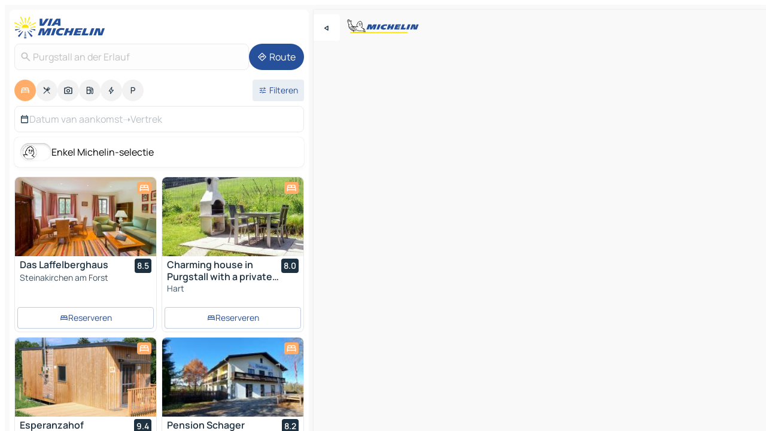

--- FILE ---
content_type: text/html
request_url: https://nl.viamichelin.be/kaarten-plattegronden/hotels/oostenrijk/neder_oostenrijk/scheibbs/purgstall_an_der_erlauf-3251
body_size: 29796
content:
<!doctype html>
<html lang="nl">

<head>
	<meta charset="utf-8" />
	<meta name="viewport" content="width=device-width, initial-scale=1, maximum-scale=1, user-scalable=no" />
	<meta name="apple-itunes-app" content="app-id=443142682" />
	<!-- start app -->
	
		<link href="../../../../../_app/immutable/assets/vnd.D6Q4K2v3.css" rel="stylesheet">
		<link href="../../../../../_app/immutable/assets/lib.DTlNOyE0.css" rel="stylesheet">
		<link href="../../../../../_app/immutable/assets/vnd.CPv2F40A.css" rel="stylesheet">
		<link href="../../../../../_app/immutable/assets/0.CQs4aOKJ.css" rel="stylesheet">
		<link href="../../../../../_app/immutable/assets/2.DTvqgUuk.css" rel="stylesheet">
		<link href="../../../../../_app/immutable/assets/10.C0zcU66-.css" rel="stylesheet"><!--1xg1a3p--><!--[!--><!--]--> <!--[--><!--[--><link rel="preconnect" href="https://q-xx.bstatic.com"/> <link rel="dns-prefetch" href="https://q-xx.bstatic.com"/><link rel="preconnect" href="https://map7.viamichelin.com"/> <link rel="dns-prefetch" href="https://map7.viamichelin.com"/><link rel="preconnect" href="https://map8.viamichelin.com"/> <link rel="dns-prefetch" href="https://map8.viamichelin.com"/><link rel="preconnect" href="https://map9.viamichelin.com"/> <link rel="dns-prefetch" href="https://map9.viamichelin.com"/><link rel="preconnect" href="https://sdk.privacy-center.org"/> <link rel="dns-prefetch" href="https://sdk.privacy-center.org"/><!--]--><!--]--> <!--[--><!--[--><link rel="prefetch" href="https://q-xx.bstatic.com/xdata/images/hotel/max320/37934465.jpg?k=a47c4f190d4bb199732bbab421501804333fc44635a4a181a4125c0c010e1955&amp;o=&amp;a=305168" as="image"/><link rel="prefetch" href="https://q-xx.bstatic.com/xdata/images/hotel/max320/636342518.jpg?k=0c98ad041ca513e5759ee8e0562cacb505a9165ec88434bfaefaf4a9c1374407&amp;o=&amp;a=305168" as="image"/><!--]--><!--]--> <meta name="description" content="Bekijk onze selectie hotels voor Purgstall an der Erlauf. Reserveer uw hotel, vakantiehuis of camping voor Purgstall an der Erlauf op ViaMichelin."/> <meta property="og:type" content="website"/> <meta property="og:site_name" content="ViaMichelin"/> <!--[--><meta property="og:title" content="Hotels Purgstall an der Erlauf - hotel reserveren in Purgstall an der Erlauf - ViaMichelin"/><!--]--> <!--[--><meta property="og:description" content="Bekijk onze selectie hotels voor Purgstall an der Erlauf. Reserveer uw hotel, vakantiehuis of camping voor Purgstall an der Erlauf op ViaMichelin."/><!--]--> <!--[--><meta property="og:image" content="https://nl.viamichelin.be/_app/immutable/assets/logo-social.CPCa_Ogs.png"/><!--]--> <!--[!--><!--]--> <!--[--><link rel="alternate" href="https://www.viamichelin.at/karten-stadtplan/hotels/osterreich/niederosterreich/scheibbs/purgstall_an_der_erlauf-3251" hreflang="de-at"/><link rel="alternate" href="https://fr.viamichelin.be/cartes-plans/hotels/autriche/basse_autriche/scheibbs/purgstall_an_der_erlauf-3251" hreflang="fr-be"/><link rel="alternate" href="https://de.viamichelin.ch/karten-stadtplan/hotels/osterreich/niederosterreich/scheibbs/purgstall_an_der_erlauf-3251" hreflang="de-ch"/><link rel="alternate" href="https://fr.viamichelin.ch/cartes-plans/hotels/autriche/basse_autriche/scheibbs/purgstall_an_der_erlauf-3251" hreflang="fr-ch"/><link rel="alternate" href="https://it.viamichelin.ch/mappe-piantine/alberghi/austria/bassa_austria/scheibbs/purgstall_an_der_erlauf-3251" hreflang="it-ch"/><link rel="alternate" href="https://www.viamichelin.com/maps/hotels/austria/lower_austria/scheibbs/purgstall_an_der_erlauf-3251" hreflang="en"/><link rel="alternate" href="https://www.viamichelin.de/karten-stadtplan/hotels/osterreich/niederosterreich/scheibbs/purgstall_an_der_erlauf-3251" hreflang="de"/><link rel="alternate" href="https://www.viamichelin.es/mapas-planos/hoteles/austria/baja_austria/scheibbs/purgstall_an_der_erlauf-3251" hreflang="es"/><link rel="alternate" href="https://www.viamichelin.fr/cartes-plans/hotels/autriche/basse_autriche/scheibbs/purgstall_an_der_erlauf-3251" hreflang="fr"/><link rel="alternate" href="https://www.viamichelin.it/mappe-piantine/alberghi/austria/bassa_austria/scheibbs/purgstall_an_der_erlauf-3251" hreflang="it"/><link rel="alternate" href="https://www.viamichelin.ie/maps/hotels/austria/lower_austria/scheibbs/purgstall_an_der_erlauf-3251" hreflang="en-ie"/><link rel="alternate" href="https://www.viamichelin.nl/kaarten-plattegronden/hotels/oostenrijk/neder_oostenrijk/scheibbs/purgstall_an_der_erlauf-3251" hreflang="nl"/><link rel="alternate" href="https://www.viamichelin.pt/mapas-plantas/hoteis/austria/baixa_austria/scheibbs/purgstall_an_der_erlauf-3251" hreflang="pt"/><link rel="alternate" href="https://www.viamichelin.co.uk/maps/hotels/austria/lower_austria/scheibbs/purgstall_an_der_erlauf-3251" hreflang="en-gb"/><!--]--> <!--[!--><!--]--><!----><title>Hotels Purgstall an der Erlauf - hotel reserveren in Purgstall an der Erlauf - ViaMichelin</title>
	<!-- end app -->

	<meta name="google-site-verification" content="PoMm2IZyxvbk_uDYdrvVIfMnHZRnyICfwhpJmm8EbiM" />

	<link rel="icon" href="../../../../../favicon.png" />

	<!-- Start Consent -->
	<script nonce="7vge/2WsZEquXELVhdb25A==" id="spcloader" async fetchpriority="high" type="text/javascript"
		src="https://sdk.privacy-center.org/a1a55c7f-7f45-4e4b-80ac-b48e44c2fe99/loader.js?target=nl.viamichelin.be"></script>
	<script nonce="7vge/2WsZEquXELVhdb25A==" type="text/javascript" async>
			window.didomiOnReady = window.didomiOnReady || [];
			window.didomiEventListeners = window.didomiEventListeners || [];

			window.didomiEventListeners.push(
				{
					event: "notice.shown",
					listener() {
						const $link = document.querySelector(
							".didomi-notice-view-partners-link-in-text"
						);
						if (!$link) {
							return;
						}
						$link.removeAttribute("href");
						$link.addEventListener("click", () => {
							Didomi.preferences.show("vendors");
						});
					},
				},
				{
					event: "notice.clickagree",
					listener() {
						window.postMessage({ type: 'didomi_clickagree'})
					}
				}
			);

			window.didomiConfig = {
				user: {
					bots: {
						consentRequired: false,
					},
				},
				preferences: {
					showWhenConsentIsMissing: false,
				},
			};

			window.gdprAppliesGlobally = true;
			// prettier-ignore
			!function(){function t(e){if(!window.frames[e]){if(document.body&&document.body.firstChild){let a=document.body,n=document.createElement("iframe");n.style.display="none",n.name=e,n.title=e,a.insertBefore(n,a.firstChild)}else setTimeout(function(){t(e)},5)}}function e(t,e,a,n,i){function r(t,a,n,r){if("function"!=typeof n)return;window[e]||(window[e]=[]);let s=!1;i&&(s=i(t,r,n)),s||window[e].push({command:t,version:a,callback:n,parameter:r})}function s(e){if(!window[t]||!0!==window[t].stub||!e.data)return;let i="string"==typeof e.data,r;try{r=i?JSON.parse(e.data):e.data}catch(s){return}if(r[a]){let f=r[a];window[t](f.command,f.version,function(t,a){let r={};r[n]={returnValue:t,success:a,callId:f.callId},e.source.postMessage(i?JSON.stringify(r):r,"*")},f.parameter)}}r.stub=!0,r.stubVersion=2,"function"!=typeof window[t]&&(window[t]=r,window.addEventListener?window.addEventListener("message",s,!1):window.attachEvent("onmessage",s))}e("__uspapi","__uspapiBuffer","__uspapiCall","__uspapiReturn"),t("__uspapiLocator"),e("__tcfapi","__tcfapiBuffr","__tcl","__tcfapiReturn"),t("__tcfapiLocator")}();
		</script>
	<!-- End Consent -->

	<!-- Start Google tag manager -->
	<script src="https://www.googletagmanager.com/gtag/js?id=G-S8MPHX1K0K" defer type="didomi/javascript"
		nonce="7vge/2WsZEquXELVhdb25A==" fetchpriority="low"></script>
	<script nonce="7vge/2WsZEquXELVhdb25A==" type="text/javascript" defer>
			window.dataLayer = window.dataLayer || [];
			function gtag() {
				dataLayer.push(arguments);
			}
			gtag('js', new Date());
			gtag('config', 'G-S8MPHX1K0K', { send_page_view: false });
		</script>
	<!-- End Google tag manager -->
</head>

<body data-sveltekit-preload-data="hover" class="text-body">
	<div style="display: contents"><!--[--><!--[--><!----><!--[--><!--]--> <!--[--><!----><div class="main-container bg-neutral-weak homepage svelte-9k52vj" style="--bottomsheet-height-offset: -100px;"><div class="map svelte-9k52vj"><div class="h-full w-full md:shadow-smooth-block md:relative svelte-839hsq" data-testid="map-container"><!--[!--><!--]--></div><!----> <!--[--><div class="absolute top-4 left-0 size-11 z-ontop hidden md:block"><button type="button" class="btn-filled-white btn-md rd-l-0 min-w-max"><!--[!--><!--[--><!----><span class="flex w-max size-3.5"><!--[--><!----><span class="icon-arrow-back-left inline-block"><!----></span><!----><!--]--><!----></span><!----><!--]--> <!--[!--><!--]--> <!--[!--><!--]--><!--]--> <!--[!--><!--]--></button><!----></div><!--]--> <img src="/_app/immutable/assets/vm-logo-bib-michelin.Dd_LzvJh.svg" alt="Michelin" class="absolute left-14 top-6 md:block hidden z-hover" height="24" width="120"/> <img height="32" width="126" src="/_app/immutable/assets/vm-logo-large.BEgj6SJ1.svg" alt="ViaMichelin" class="absolute-center-x top-2 md:hidden z-hover"/></div> <!--[!--><!--]--> <div class="slot-container md:p-2 md:pr-0 md:h-dvh printable svelte-9k52vj"><div class="md:overflow-hidden md:rd-2 md:h-dvh max-h-full printable"><div class="slot-wrapper h-full scrollbar-thin printable md:bg-neutral-weakest svelte-9k52vj"><!--[!--><!--]--> <!--[--><!----><!--[--><!----><!--[!--><!----><div class="translate-slide-offset md:block svelte-5lb488" style="--slide-offset: 0px;"><img src="/_app/immutable/assets/vm-logo-bib-michelin.Dd_LzvJh.svg" alt="Michelin" class="absolute top-[var(--top)] right-[var(--right)] md:hidden" style="--top: -24px; --right: 8px;" height="24" width="120"/> <div><div><div class="searchtools w-full md:flex md:flex-wrap md:gap-4 md:bg-transparent md:px-2 md:pt-2 svelte-1kj4v11" data-testid="map-search-panel"><!--[!--><!--]--> <!--[!--><div class="hidden md:block w-full"><header role="banner" class="flex items-center w-full py-1 justify-between md:py-0"><!--[!--><!--[--><a href="../../../../../" class="block py-1 pr-2 shrink-0" aria-label="Terug naar de startpagina" data-sveltekit-preload-data="tap"><img class="h-9 cover-left" src="/_app/immutable/assets/vm-logo-large.BEgj6SJ1.svg" alt="ViaMichelin" width="152" height="36"/></a><!--]--><!--]--> <!--[!--><!--[!--><!--]--><!--]--></header><!----></div><!--]--> <div class="flex gap-2 w-full md:p-0 md:bg-transparent border-coloredneutral-weakest rounded-full p-2"><div class="search relative w-full min-w-0  svelte-oeoh2d"><label for="address-search" class="text-sm"> <span class="input-container flex items-center p-2 w-full text-5 gap-1 rd-2 relative b-solid b-0.5 border-coloredneutral-weakest element-disabled bg-neutral-soft text-neutral svelte-xzp1b6"><!--[--><!----><span class="icon-search inline-block w-5 "><!----></span><!----><!--]--> <input type="text" id="address-search" class="input min-w-0 text-md text-coloredneutral b-0 flex-grow bg-transparent placeholder:text-neutral disabled:text-neutral svelte-xzp1b6" placeholder="Waar gaan we heen?" aria-label="Waar gaan we heen?" disabled autocomplete="off" value="Purgstall an der Erlauf"/> <!--[!--><!--]--> <!--[!--><!--]--></span></label><!----> <ul class="results rd-2 absolute z-hover w-full m-0 mt-1 p-0 shadow-smooth-bottom-2 bg-neutral-weakest text-coloredneutral text-md svelte-oeoh2d" role="listbox" aria-label="Zoekresultaten"><!--[!--><!--]--><!----> <!--[!--><!--]--><!----> <!--[!--><!--[!--><!--]--><!--]--><!----></ul></div><!----> <!--[--><button type="button" aria-label="Route" class="btn-filled-primary btn-md z-infront rounded-full min-w-max"><!--[!--><!--[--><!----><span class="flex w-max"><!--[--><!----><span class="icon-directions inline-block"><!----></span><!----><!--]--><!----></span><!----><!--]--> <!--[--><span class="ml-1">Route</span><!--]--> <!--[!--><!--]--><!--]--> <!--[!--><!--]--></button><!--]--></div></div></div><!----></div></div> <div class="poi-container relative z-1 md:block bg-neutral-weakest md:bg-transparent block svelte-5lb488"><button type="button" class="handle relative w-full p-4 rd-2 b-0 grid place-items-center bg-transparent md:hidden" aria-label="Open het paneel" style="height: 40px;"><span class="rd-2 w-20 h-2 bg-base-15"></span></button><!----> <div class="mt-4"><div class="mb-2 px-2"><div class="flex justify-between flex-nowrap flex-row-reverse"><div class="grow-3 order-2"><div class="flex gap-1 flex-wrap" role="listbox" aria-multiselectable="true" aria-orientation="horizontal" aria-label="Bezienswaardigheden"><!--[--><!--[!--><button type="button" role="option" title="Zoek op Accommodatie" aria-selected="true" aria-label="Zoek op Accommodatie" class="whitespace-nowrap flex justify-center items-center text-md gap-1 b-0 cursor-pointer rounded-full p-2.5 bg-hotel text-neutral-weakest hover:bg-hotel-soft svelte-f2zwv4 aspect-ratio-1"><!--[!--><!--[--><!----><span class="flex w-max"><!--[--><!----><span class="icon-hotel inline-block"><!----></span><!----><!--]--><!----></span><!----><!--]--> <!--[!--><!--]--> <!--[!--><!--]--><!--]--></button><!--]--><!--[!--><button type="button" role="option" title="Zoek op Restaurants" aria-selected="false" aria-label="Zoek op Restaurants" class="whitespace-nowrap flex justify-center items-center text-md gap-1 b-0 cursor-pointer rounded-full p-2.5 bg-neutral-soft hover:bg-coloredneutral-weak text-coloredneutral svelte-f2zwv4 aspect-ratio-1"><!--[!--><!--[--><!----><span class="flex w-max"><!--[--><!----><span class="icon-restaurant inline-block"><!----></span><!----><!--]--><!----></span><!----><!--]--> <!--[!--><!--]--> <!--[!--><!--]--><!--]--></button><!--]--><!--[!--><button type="button" role="option" title="Zoek op Toerisme" aria-selected="false" aria-label="Zoek op Toerisme" class="whitespace-nowrap flex justify-center items-center text-md gap-1 b-0 cursor-pointer rounded-full p-2.5 bg-neutral-soft hover:bg-coloredneutral-weak text-coloredneutral svelte-f2zwv4 aspect-ratio-1"><!--[!--><!--[--><!----><span class="flex w-max"><!--[--><!----><span class="icon-tourism inline-block"><!----></span><!----><!--]--><!----></span><!----><!--]--> <!--[!--><!--]--> <!--[!--><!--]--><!--]--></button><!--]--><!--[!--><button type="button" role="option" title="Zoek op Tankstations" aria-selected="false" aria-label="Zoek op Tankstations" class="whitespace-nowrap flex justify-center items-center text-md gap-1 b-0 cursor-pointer rounded-full p-2.5 bg-neutral-soft hover:bg-coloredneutral-weak text-coloredneutral svelte-f2zwv4 aspect-ratio-1"><!--[!--><!--[--><!----><span class="flex w-max"><!--[--><!----><span class="icon-energy-pump inline-block"><!----></span><!----><!--]--><!----></span><!----><!--]--> <!--[!--><!--]--> <!--[!--><!--]--><!--]--></button><!--]--><!--[!--><button type="button" role="option" title="Zoek op Auto-laadpunten" aria-selected="false" aria-label="Zoek op Auto-laadpunten" class="whitespace-nowrap flex justify-center items-center text-md gap-1 b-0 cursor-pointer rounded-full p-2.5 bg-neutral-soft hover:bg-coloredneutral-weak text-coloredneutral svelte-f2zwv4 aspect-ratio-1"><!--[!--><!--[--><!----><span class="flex w-max"><!--[--><!----><span class="icon-flash inline-block"><!----></span><!----><!--]--><!----></span><!----><!--]--> <!--[!--><!--]--> <!--[!--><!--]--><!--]--></button><!--]--><!--[!--><button type="button" role="option" title="Zoek op Parkings" aria-selected="false" aria-label="Zoek op Parkings" class="whitespace-nowrap flex justify-center items-center text-md gap-1 b-0 cursor-pointer rounded-full p-2.5 bg-neutral-soft hover:bg-coloredneutral-weak text-coloredneutral svelte-f2zwv4 aspect-ratio-1"><!--[!--><!--[--><!----><span class="flex w-max"><!--[--><!----><span class="icon-parking inline-block"><!----></span><!----><!--]--><!----></span><!----><!--]--> <!--[!--><!--]--> <!--[!--><!--]--><!--]--></button><!--]--><!--]--></div><!----></div> <!--[--><div class="ml-2 relative order-1"><button type="button" aria-label="Open filters" class="btn-filled-light btn-sm relative filter-button min-w-max"><!--[!--><!--[--><!----><span class="flex w-max"><!--[--><!----><span class="icon-tune inline-block"><!----></span><!----><!--]--><!----></span><!----><!--]--> <!--[--><span class="ml-1">Filteren</span><!--]--> <!--[!--><!--]--><!--]--> <!--[--><!--[!--><!--]--><!----><!--]--></button><!----></div><!--]--></div> <div class="date-range-picker-container min-w-0 w-full order--1 mt-2"><div class="flex items-start gap-2"><!--[--><div role="group" id="wvKJEf7SNe" aria-labelledby="tnNWbzfRNm" aria-describedby="OhyGRPuCt2" data-melt-datefield-field="" class="flex w-full bg-transparent max-w-full svelte-jkj03e" data-testid="hotel-date-range-picker"><div class="w-full h-44px b-1 border-rd-2 border-solid border-coloredneutral-weakest bg-neutral-weakest inline-flex items-center justify-between"><button role="button" aria-haspopup="dialog" aria-expanded="false" data-state="closed" aria-controls="6rHihk7n-q" id="HF1bek-AK-" data-melt-popover-trigger="" aria-label="Selecteer een begin en einddatum met de kalenderwidget" data-segment="trigger" class="p-r-2 p-l-2 py-2 btn-ghost-primary bg-transparent border-0 inline-flex items-center justify-start w-full font-400 text-4 gap-1 truncate svelte-jkj03e"><!----><span class="icon-calendar inline-block text-coloredneutral" aria-hidden="true"><!----></span><!----><!----> <!----><span class="gap-0"><!--[!--><span class="text-coloredneutral-weak">Datum van aankomst</span><!--]--></span><!----> <span aria-hidden="true" class="text-coloredneutral-weak">➝</span> <!----><!--[!--><span class="text-coloredneutral-weak">Vertrek</span><!--]--><!----> <!--[!--><!--]--></button> <!--[!--><!--]--></div></div> <!--[!--><!--]--><!--]--></div></div></div><!----> <!--[--><div class="bg-neutral-weakest p-2 rd-2 flex flex-col mb-4 mx-2 shadow-smooth-block"><label for="only-michelin-switch" class="flex p-0.5 items-center gap-2 max-w-max cursor-pointer"><input id="only-michelin-switch" type="checkbox" role="switch" class="sr-only"/> <span class="rounded-full w-13 h-7.5 transition-colors shadow-michelin-switch bg-base-0"><!----><span class="icon-bib-signature inline-block transition-transform p-3.9 translate-x-none"><!----></span><!----><!----></span> <span class="select-none">Enkel Michelin-selectie</span></label><!----></div><!--]--> <!--[--><ul data-testid="poilist" class="container m-0 px-2 grid svelte-1qh5ik5"><!--[!--><!--[--><!--[!--><!--[!--><!----><!--[--><!----><li data-testid="poi-card-0" data-category="hotel" class="poi-card lg grid text-body border-coloredneutral-weakest bg-neutral-weakest hover:border-transparent border-1 border-solid rd-2 relative with-shadow vertical svelte-1ci3g67" role="none"><a href="/kaarten-plattegronden/hotels/poi/steinakirchen_am_forst-3261-10afqb5j4" class="decoration-none flex flex-col " data-sveltekit-preload-data="tap"><!--[--><!----><div data-testid="poi-card-hero" class="poi-card-hero group grid w-full h-full max-h-132px p-0 m-0 overflow-hidden vertical svelte-1wnh944"><!--[!--><!--[--><!----><div class="container-carousel w-full relative cursor-pointer full carousel h-full max-h-132px w-full grid-area-[1/-1] overflow-hidden svelte-w1l4d7" role="region" aria-roledescription="carousel" aria-label="Afbeeldingencarrousel voor Das Laffelberghaus"><!--[!--><!--]--> <div class="h-auto"><button type="button" aria-label="Bekijk vorige inhoud" aria-hidden="true" class="btn-ghost-white btn-md left-arrow-container absolute left-0 hidden poi-card-hero-controls min-w-max"><!--[!--><!--[--><!----><span class="flex w-max"><!--[--><!----><span class="icon-chevron-left inline-block"><!----></span><!----><!--]--><!----></span><!----><!--]--> <!--[!--><!--]--> <!--[!--><!--]--><!--]--> <!--[!--><!--]--></button><!----> <ul class="carousel flex h-100% overflow-x-scroll m-0 p-0 list-none bg-neutral-weakest rd-tr-2 rd-tl-2 h-full w-full svelte-w1l4d7" aria-roledescription="slide" role="group" aria-label="1 afbeelding op 9"><!--[--><li class="img-container items-center flex grow-0 shrink-0 justify-center w-full svelte-w1l4d7"><figure class="img-wrapper w-full m-0 p-0 h-full overflow-hidden"><!--[!--><img decoding="sync" src="https://q-xx.bstatic.com/xdata/images/hotel/max320/37934465.jpg?k=a47c4f190d4bb199732bbab421501804333fc44635a4a181a4125c0c010e1955&amp;o=&amp;a=305168" alt="Das Laffelberghaus - 0" class="h-full w-full" srcset="https://q-xx.bstatic.com/xdata/images/hotel/max160/37934465.jpg?k=a47c4f190d4bb199732bbab421501804333fc44635a4a181a4125c0c010e1955&amp;o=&amp;a=305168 160w, https://q-xx.bstatic.com/xdata/images/hotel/max320/37934465.jpg?k=a47c4f190d4bb199732bbab421501804333fc44635a4a181a4125c0c010e1955&amp;o=&amp;a=305168 320w, https://q-xx.bstatic.com/xdata/images/hotel/max640/37934465.jpg?k=a47c4f190d4bb199732bbab421501804333fc44635a4a181a4125c0c010e1955&amp;o=&amp;a=305168 640w, https://q-xx.bstatic.com/xdata/images/hotel/max960/37934465.jpg?k=a47c4f190d4bb199732bbab421501804333fc44635a4a181a4125c0c010e1955&amp;o=&amp;a=305168 960w, https://q-xx.bstatic.com/xdata/images/hotel/max1280/37934465.jpg?k=a47c4f190d4bb199732bbab421501804333fc44635a4a181a4125c0c010e1955&amp;o=&amp;a=305168 1280w, https://q-xx.bstatic.com/xdata/images/hotel/max1920/37934465.jpg?k=a47c4f190d4bb199732bbab421501804333fc44635a4a181a4125c0c010e1955&amp;o=&amp;a=305168 1920w" sizes="320px" style="width: 260px; height: 132px; object-fit: cover;" onerror="this.__e=event"/><!----> <!--[!--><!--]--><!--]--></figure></li><li class="img-container items-center flex grow-0 shrink-0 justify-center w-full svelte-w1l4d7"><figure class="img-wrapper w-full m-0 p-0 h-full overflow-hidden"><!--[!--><img decoding="sync" src="https://q-xx.bstatic.com/xdata/images/hotel/max320/624134401.jpg?k=9fd37f11cbc823121377b308eb2846fd8dc77b020c21fd1a97722081aa257c1f&amp;o=&amp;a=305168" alt="Das Laffelberghaus - 1" class="h-full w-full" srcset="https://q-xx.bstatic.com/xdata/images/hotel/max160/624134401.jpg?k=9fd37f11cbc823121377b308eb2846fd8dc77b020c21fd1a97722081aa257c1f&amp;o=&amp;a=305168 160w, https://q-xx.bstatic.com/xdata/images/hotel/max320/624134401.jpg?k=9fd37f11cbc823121377b308eb2846fd8dc77b020c21fd1a97722081aa257c1f&amp;o=&amp;a=305168 320w, https://q-xx.bstatic.com/xdata/images/hotel/max640/624134401.jpg?k=9fd37f11cbc823121377b308eb2846fd8dc77b020c21fd1a97722081aa257c1f&amp;o=&amp;a=305168 640w, https://q-xx.bstatic.com/xdata/images/hotel/max960/624134401.jpg?k=9fd37f11cbc823121377b308eb2846fd8dc77b020c21fd1a97722081aa257c1f&amp;o=&amp;a=305168 960w, https://q-xx.bstatic.com/xdata/images/hotel/max1280/624134401.jpg?k=9fd37f11cbc823121377b308eb2846fd8dc77b020c21fd1a97722081aa257c1f&amp;o=&amp;a=305168 1280w, https://q-xx.bstatic.com/xdata/images/hotel/max1920/624134401.jpg?k=9fd37f11cbc823121377b308eb2846fd8dc77b020c21fd1a97722081aa257c1f&amp;o=&amp;a=305168 1920w" sizes="320px" style="width: 260px; height: 132px; object-fit: cover;" onerror="this.__e=event"/><!----> <!--[!--><!--]--><!--]--></figure></li><li class="img-container items-center flex grow-0 shrink-0 justify-center w-full svelte-w1l4d7"><figure class="img-wrapper w-full m-0 p-0 h-full overflow-hidden"><!--[!--><img loading="lazy" decoding="async" src="https://q-xx.bstatic.com/xdata/images/hotel/max320/37934449.jpg?k=f68ffb66533a642afe0bbe4dfd1e0d2f96afb39aeaab4046c4c4ec47b2de66d8&amp;o=&amp;a=305168" alt="Das Laffelberghaus - 2" class="h-full w-full" srcset="https://q-xx.bstatic.com/xdata/images/hotel/max160/37934449.jpg?k=f68ffb66533a642afe0bbe4dfd1e0d2f96afb39aeaab4046c4c4ec47b2de66d8&amp;o=&amp;a=305168 160w, https://q-xx.bstatic.com/xdata/images/hotel/max320/37934449.jpg?k=f68ffb66533a642afe0bbe4dfd1e0d2f96afb39aeaab4046c4c4ec47b2de66d8&amp;o=&amp;a=305168 320w, https://q-xx.bstatic.com/xdata/images/hotel/max640/37934449.jpg?k=f68ffb66533a642afe0bbe4dfd1e0d2f96afb39aeaab4046c4c4ec47b2de66d8&amp;o=&amp;a=305168 640w, https://q-xx.bstatic.com/xdata/images/hotel/max960/37934449.jpg?k=f68ffb66533a642afe0bbe4dfd1e0d2f96afb39aeaab4046c4c4ec47b2de66d8&amp;o=&amp;a=305168 960w, https://q-xx.bstatic.com/xdata/images/hotel/max1280/37934449.jpg?k=f68ffb66533a642afe0bbe4dfd1e0d2f96afb39aeaab4046c4c4ec47b2de66d8&amp;o=&amp;a=305168 1280w, https://q-xx.bstatic.com/xdata/images/hotel/max1920/37934449.jpg?k=f68ffb66533a642afe0bbe4dfd1e0d2f96afb39aeaab4046c4c4ec47b2de66d8&amp;o=&amp;a=305168 1920w" sizes="320px" style="width: 260px; height: 132px; object-fit: cover;" onerror="this.__e=event"/><!----> <!--[!--><!--]--><!--]--></figure></li><li class="img-container items-center flex grow-0 shrink-0 justify-center w-full svelte-w1l4d7"><figure class="img-wrapper w-full m-0 p-0 h-full overflow-hidden"><!--[!--><img loading="lazy" decoding="async" src="https://q-xx.bstatic.com/xdata/images/hotel/max320/624134400.jpg?k=2bdc479cabcbab23cf6f3ceec17b6a0d4b7b3dd0890cf332b52d5ec8fa1f07b2&amp;o=&amp;a=305168" alt="Das Laffelberghaus - 3" class="h-full w-full" srcset="https://q-xx.bstatic.com/xdata/images/hotel/max160/624134400.jpg?k=2bdc479cabcbab23cf6f3ceec17b6a0d4b7b3dd0890cf332b52d5ec8fa1f07b2&amp;o=&amp;a=305168 160w, https://q-xx.bstatic.com/xdata/images/hotel/max320/624134400.jpg?k=2bdc479cabcbab23cf6f3ceec17b6a0d4b7b3dd0890cf332b52d5ec8fa1f07b2&amp;o=&amp;a=305168 320w, https://q-xx.bstatic.com/xdata/images/hotel/max640/624134400.jpg?k=2bdc479cabcbab23cf6f3ceec17b6a0d4b7b3dd0890cf332b52d5ec8fa1f07b2&amp;o=&amp;a=305168 640w, https://q-xx.bstatic.com/xdata/images/hotel/max960/624134400.jpg?k=2bdc479cabcbab23cf6f3ceec17b6a0d4b7b3dd0890cf332b52d5ec8fa1f07b2&amp;o=&amp;a=305168 960w, https://q-xx.bstatic.com/xdata/images/hotel/max1280/624134400.jpg?k=2bdc479cabcbab23cf6f3ceec17b6a0d4b7b3dd0890cf332b52d5ec8fa1f07b2&amp;o=&amp;a=305168 1280w, https://q-xx.bstatic.com/xdata/images/hotel/max1920/624134400.jpg?k=2bdc479cabcbab23cf6f3ceec17b6a0d4b7b3dd0890cf332b52d5ec8fa1f07b2&amp;o=&amp;a=305168 1920w" sizes="320px" style="width: 260px; height: 132px; object-fit: cover;" onerror="this.__e=event"/><!----> <!--[!--><!--]--><!--]--></figure></li><li class="img-container items-center flex grow-0 shrink-0 justify-center w-full svelte-w1l4d7"><figure class="img-wrapper w-full m-0 p-0 h-full overflow-hidden"><!--[!--><img loading="lazy" decoding="async" src="https://q-xx.bstatic.com/xdata/images/hotel/max320/37934471.jpg?k=08383a44b78aa2e8802ffb0a1a28dab10a120bee97b1f31a3830a1d2a2baa61f&amp;o=&amp;a=305168" alt="Das Laffelberghaus - 4" class="h-full w-full" srcset="https://q-xx.bstatic.com/xdata/images/hotel/max160/37934471.jpg?k=08383a44b78aa2e8802ffb0a1a28dab10a120bee97b1f31a3830a1d2a2baa61f&amp;o=&amp;a=305168 160w, https://q-xx.bstatic.com/xdata/images/hotel/max320/37934471.jpg?k=08383a44b78aa2e8802ffb0a1a28dab10a120bee97b1f31a3830a1d2a2baa61f&amp;o=&amp;a=305168 320w, https://q-xx.bstatic.com/xdata/images/hotel/max640/37934471.jpg?k=08383a44b78aa2e8802ffb0a1a28dab10a120bee97b1f31a3830a1d2a2baa61f&amp;o=&amp;a=305168 640w, https://q-xx.bstatic.com/xdata/images/hotel/max960/37934471.jpg?k=08383a44b78aa2e8802ffb0a1a28dab10a120bee97b1f31a3830a1d2a2baa61f&amp;o=&amp;a=305168 960w, https://q-xx.bstatic.com/xdata/images/hotel/max1280/37934471.jpg?k=08383a44b78aa2e8802ffb0a1a28dab10a120bee97b1f31a3830a1d2a2baa61f&amp;o=&amp;a=305168 1280w, https://q-xx.bstatic.com/xdata/images/hotel/max1920/37934471.jpg?k=08383a44b78aa2e8802ffb0a1a28dab10a120bee97b1f31a3830a1d2a2baa61f&amp;o=&amp;a=305168 1920w" sizes="320px" style="width: 260px; height: 132px; object-fit: cover;" onerror="this.__e=event"/><!----> <!--[!--><!--]--><!--]--></figure></li><li class="img-container items-center flex grow-0 shrink-0 justify-center w-full svelte-w1l4d7"><figure class="img-wrapper w-full m-0 p-0 h-full overflow-hidden"><!--[!--><img loading="lazy" decoding="async" src="https://q-xx.bstatic.com/xdata/images/hotel/max320/37934454.jpg?k=975c1bbbe3cbedebf5de214d5ce40540b1f47b699640253f81d288519d38dee5&amp;o=&amp;a=305168" alt="Das Laffelberghaus - 5" class="h-full w-full" srcset="https://q-xx.bstatic.com/xdata/images/hotel/max160/37934454.jpg?k=975c1bbbe3cbedebf5de214d5ce40540b1f47b699640253f81d288519d38dee5&amp;o=&amp;a=305168 160w, https://q-xx.bstatic.com/xdata/images/hotel/max320/37934454.jpg?k=975c1bbbe3cbedebf5de214d5ce40540b1f47b699640253f81d288519d38dee5&amp;o=&amp;a=305168 320w, https://q-xx.bstatic.com/xdata/images/hotel/max640/37934454.jpg?k=975c1bbbe3cbedebf5de214d5ce40540b1f47b699640253f81d288519d38dee5&amp;o=&amp;a=305168 640w, https://q-xx.bstatic.com/xdata/images/hotel/max960/37934454.jpg?k=975c1bbbe3cbedebf5de214d5ce40540b1f47b699640253f81d288519d38dee5&amp;o=&amp;a=305168 960w, https://q-xx.bstatic.com/xdata/images/hotel/max1280/37934454.jpg?k=975c1bbbe3cbedebf5de214d5ce40540b1f47b699640253f81d288519d38dee5&amp;o=&amp;a=305168 1280w, https://q-xx.bstatic.com/xdata/images/hotel/max1920/37934454.jpg?k=975c1bbbe3cbedebf5de214d5ce40540b1f47b699640253f81d288519d38dee5&amp;o=&amp;a=305168 1920w" sizes="320px" style="width: 260px; height: 132px; object-fit: cover;" onerror="this.__e=event"/><!----> <!--[!--><!--]--><!--]--></figure></li><li class="img-container items-center flex grow-0 shrink-0 justify-center w-full svelte-w1l4d7"><figure class="img-wrapper w-full m-0 p-0 h-full overflow-hidden"><!--[!--><img loading="lazy" decoding="async" src="https://q-xx.bstatic.com/xdata/images/hotel/max320/37934461.jpg?k=fc5c70f71ea4018580edbea969aaa2f77d3dc2d30fda61b2018ae7e472a258d6&amp;o=&amp;a=305168" alt="Das Laffelberghaus - 6" class="h-full w-full" srcset="https://q-xx.bstatic.com/xdata/images/hotel/max160/37934461.jpg?k=fc5c70f71ea4018580edbea969aaa2f77d3dc2d30fda61b2018ae7e472a258d6&amp;o=&amp;a=305168 160w, https://q-xx.bstatic.com/xdata/images/hotel/max320/37934461.jpg?k=fc5c70f71ea4018580edbea969aaa2f77d3dc2d30fda61b2018ae7e472a258d6&amp;o=&amp;a=305168 320w, https://q-xx.bstatic.com/xdata/images/hotel/max640/37934461.jpg?k=fc5c70f71ea4018580edbea969aaa2f77d3dc2d30fda61b2018ae7e472a258d6&amp;o=&amp;a=305168 640w, https://q-xx.bstatic.com/xdata/images/hotel/max960/37934461.jpg?k=fc5c70f71ea4018580edbea969aaa2f77d3dc2d30fda61b2018ae7e472a258d6&amp;o=&amp;a=305168 960w, https://q-xx.bstatic.com/xdata/images/hotel/max1280/37934461.jpg?k=fc5c70f71ea4018580edbea969aaa2f77d3dc2d30fda61b2018ae7e472a258d6&amp;o=&amp;a=305168 1280w, https://q-xx.bstatic.com/xdata/images/hotel/max1920/37934461.jpg?k=fc5c70f71ea4018580edbea969aaa2f77d3dc2d30fda61b2018ae7e472a258d6&amp;o=&amp;a=305168 1920w" sizes="320px" style="width: 260px; height: 132px; object-fit: cover;" onerror="this.__e=event"/><!----> <!--[!--><!--]--><!--]--></figure></li><li class="img-container items-center flex grow-0 shrink-0 justify-center w-full svelte-w1l4d7"><figure class="img-wrapper w-full m-0 p-0 h-full overflow-hidden"><!--[!--><img loading="lazy" decoding="async" src="https://q-xx.bstatic.com/xdata/images/hotel/max320/37934480.jpg?k=a3381d5565ab32e775f6f23a53471b6d62a219996ea5bf0ca65b9ee40e84f640&amp;o=&amp;a=305168" alt="Das Laffelberghaus - 7" class="h-full w-full" srcset="https://q-xx.bstatic.com/xdata/images/hotel/max160/37934480.jpg?k=a3381d5565ab32e775f6f23a53471b6d62a219996ea5bf0ca65b9ee40e84f640&amp;o=&amp;a=305168 160w, https://q-xx.bstatic.com/xdata/images/hotel/max320/37934480.jpg?k=a3381d5565ab32e775f6f23a53471b6d62a219996ea5bf0ca65b9ee40e84f640&amp;o=&amp;a=305168 320w, https://q-xx.bstatic.com/xdata/images/hotel/max640/37934480.jpg?k=a3381d5565ab32e775f6f23a53471b6d62a219996ea5bf0ca65b9ee40e84f640&amp;o=&amp;a=305168 640w, https://q-xx.bstatic.com/xdata/images/hotel/max960/37934480.jpg?k=a3381d5565ab32e775f6f23a53471b6d62a219996ea5bf0ca65b9ee40e84f640&amp;o=&amp;a=305168 960w, https://q-xx.bstatic.com/xdata/images/hotel/max1280/37934480.jpg?k=a3381d5565ab32e775f6f23a53471b6d62a219996ea5bf0ca65b9ee40e84f640&amp;o=&amp;a=305168 1280w, https://q-xx.bstatic.com/xdata/images/hotel/max1920/37934480.jpg?k=a3381d5565ab32e775f6f23a53471b6d62a219996ea5bf0ca65b9ee40e84f640&amp;o=&amp;a=305168 1920w" sizes="320px" style="width: 260px; height: 132px; object-fit: cover;" onerror="this.__e=event"/><!----> <!--[!--><!--]--><!--]--></figure></li><li class="img-container items-center flex grow-0 shrink-0 justify-center w-full svelte-w1l4d7"><figure class="img-wrapper w-full m-0 p-0 h-full overflow-hidden"><!--[!--><img loading="lazy" decoding="async" src="https://q-xx.bstatic.com/xdata/images/hotel/max320/37934439.jpg?k=39ae41b2ee04198357557596e1340752546a26543d3729e170ab501f92866937&amp;o=&amp;a=305168" alt="Das Laffelberghaus - 8" class="h-full w-full" srcset="https://q-xx.bstatic.com/xdata/images/hotel/max160/37934439.jpg?k=39ae41b2ee04198357557596e1340752546a26543d3729e170ab501f92866937&amp;o=&amp;a=305168 160w, https://q-xx.bstatic.com/xdata/images/hotel/max320/37934439.jpg?k=39ae41b2ee04198357557596e1340752546a26543d3729e170ab501f92866937&amp;o=&amp;a=305168 320w, https://q-xx.bstatic.com/xdata/images/hotel/max640/37934439.jpg?k=39ae41b2ee04198357557596e1340752546a26543d3729e170ab501f92866937&amp;o=&amp;a=305168 640w, https://q-xx.bstatic.com/xdata/images/hotel/max960/37934439.jpg?k=39ae41b2ee04198357557596e1340752546a26543d3729e170ab501f92866937&amp;o=&amp;a=305168 960w, https://q-xx.bstatic.com/xdata/images/hotel/max1280/37934439.jpg?k=39ae41b2ee04198357557596e1340752546a26543d3729e170ab501f92866937&amp;o=&amp;a=305168 1280w, https://q-xx.bstatic.com/xdata/images/hotel/max1920/37934439.jpg?k=39ae41b2ee04198357557596e1340752546a26543d3729e170ab501f92866937&amp;o=&amp;a=305168 1920w" sizes="320px" style="width: 260px; height: 132px; object-fit: cover;" onerror="this.__e=event"/><!----> <!--[!--><!--]--><!--]--></figure></li><!--]--></ul> <!--[!--><!--]--> <button type="button" aria-label="Volgende inhoud bekijken" aria-hidden="false" class="btn-ghost-white btn-md right-arrow-container absolute right-0 hidden md:block poi-card-hero-controls min-w-max"><!--[!--><!--[--><!----><span class="flex w-max"><!--[--><!----><span class="icon-chevron-right inline-block"><!----></span><!----><!--]--><!----></span><!----><!--]--> <!--[!--><!--]--> <!--[!--><!--]--><!--]--> <!--[!--><!--]--></button><!----></div><!----></div><!----><!--]--><!--]--> <!--[--><div class="opacity-container relative self-start justify-self-end grid-area-[1/-1] p-2 group-has-hover:opacity-0 group-has-[.no-hover]:opacity-100 svelte-1wnh944"><div class="flex items-center justify-center w-max shrink-0  rd-1 p-0.75 bg-hotel text-neutral-weakest gap-0.5 max-h-5 svelte-snfjjm"><!--[!--><!--[!--><!--[!--><!--]--> <!--[!--><!--]--> <!--[--><!----><div class="flex w-max text-4.5"><!--[--><!----><div class="icon-hotel inline-block"><!----></div><!----><!--]--><!----></div><!----><!--]--><!--]--><!--]--></div><!----></div><!--]--> <!--[--><div class="opacity-container relative self-end grid-area-[1/-1] p-2 group-has-hover:opacity-0 group-has-[.no-hover]:opacity-100 svelte-1wnh944"><!--[!--><!--]--><!----></div><!--]--><!----></div><!----><!--]--> <div class="pt-1 px-2 pb-0 grid h-max"><!--[--><!--[--><!--[--><div class="inline-flex justify-between w-full min-w-0 text-body text-md font-600 gap-x-0.5 text-coloredneutral"><span data-testid="card-title" class="pb-0.5 clamp-lines-2">Das Laffelberghaus</span> <!--[--><div class="flex items-center justify-center w-max shrink-0  rd-1 py-0.5 px-1 bg-coloredneutral text-neutral-weakest h-6 min-w-6 font-600 text-sm svelte-snfjjm"><!--[!--><!--[!--><!--[!--><!--]--> <!--[--><span>8.5</span><!--]--> <!--[!--><!--]--><!--]--><!--]--></div><!--]--></div><!--]--><!--]--> <!--[!--><!--]--> <!--[--><span class="truncate font-400 text-sm text-coloredneutral-soft p-be-1px">Steinakirchen am Forst</span><!--]--> <!--[!--><!--]--> <!--[!--><!--]--> <!--[!--><!--]--> <!--[!--><!--]--><!--]--></div><!----></a> <div class="button-wrapper p-1 p-bs-3px"><!--[!--><!--[!--><!--[--><!----><span role="link" tabindex="0" data-testid="poi-card-book-button" data-o="[base64]" class="obfuscated inline-block flex items-center gap-2 min-w-max btn-outline-light btn-sm"><!--[--><!--[--><!----><div class="flex w-max"><!--[--><!----><div aria-label="Reserveren Das Laffelberghaus" class="icon-hotel inline-block"><!----></div><!----><!--]--><!----></div><!----><!--]--> <!--[--><span>Reserveren</span><!--]--> <!--[!--><!--]--><!--]--><!----><!----></span><!----><!--]--><!--]--><!--]--></div><!----><!----></li><!----><!--]--><!----><!--]--><!--]--><!--[!--><!--[!--><!----><!--[--><!----><li data-testid="poi-card-1" data-category="hotel" class="poi-card lg grid text-body border-coloredneutral-weakest bg-neutral-weakest hover:border-transparent border-1 border-solid rd-2 relative with-shadow vertical svelte-1ci3g67" role="none"><a href="/kaarten-plattegronden/hotels/poi/hart-3251-11g3qm0i2" class="decoration-none flex flex-col " data-sveltekit-preload-data="tap"><!--[--><!----><div data-testid="poi-card-hero" class="poi-card-hero group grid w-full h-full max-h-132px p-0 m-0 overflow-hidden vertical svelte-1wnh944"><!--[!--><!--[--><!----><div class="container-carousel w-full relative cursor-pointer full carousel h-full max-h-132px w-full grid-area-[1/-1] overflow-hidden svelte-w1l4d7" role="region" aria-roledescription="carousel" aria-label="Afbeeldingencarrousel voor Charming house in Purgstall with a private garden"><!--[!--><!--]--> <div class="h-auto"><button type="button" aria-label="Bekijk vorige inhoud" aria-hidden="true" class="btn-ghost-white btn-md left-arrow-container absolute left-0 hidden poi-card-hero-controls min-w-max"><!--[!--><!--[--><!----><span class="flex w-max"><!--[--><!----><span class="icon-chevron-left inline-block"><!----></span><!----><!--]--><!----></span><!----><!--]--> <!--[!--><!--]--> <!--[!--><!--]--><!--]--> <!--[!--><!--]--></button><!----> <ul class="carousel flex h-100% overflow-x-scroll m-0 p-0 list-none bg-neutral-weakest rd-tr-2 rd-tl-2 h-full w-full svelte-w1l4d7" aria-roledescription="slide" role="group" aria-label="1 afbeelding op 10"><!--[--><li class="img-container items-center flex grow-0 shrink-0 justify-center w-full svelte-w1l4d7"><figure class="img-wrapper w-full m-0 p-0 h-full overflow-hidden"><!--[!--><img decoding="sync" src="https://q-xx.bstatic.com/xdata/images/hotel/max320/636342518.jpg?k=0c98ad041ca513e5759ee8e0562cacb505a9165ec88434bfaefaf4a9c1374407&amp;o=&amp;a=305168" alt="Charming house in Purgstall with a private garden - 0" class="h-full w-full" srcset="https://q-xx.bstatic.com/xdata/images/hotel/max160/636342518.jpg?k=0c98ad041ca513e5759ee8e0562cacb505a9165ec88434bfaefaf4a9c1374407&amp;o=&amp;a=305168 160w, https://q-xx.bstatic.com/xdata/images/hotel/max320/636342518.jpg?k=0c98ad041ca513e5759ee8e0562cacb505a9165ec88434bfaefaf4a9c1374407&amp;o=&amp;a=305168 320w, https://q-xx.bstatic.com/xdata/images/hotel/max640/636342518.jpg?k=0c98ad041ca513e5759ee8e0562cacb505a9165ec88434bfaefaf4a9c1374407&amp;o=&amp;a=305168 640w, https://q-xx.bstatic.com/xdata/images/hotel/max960/636342518.jpg?k=0c98ad041ca513e5759ee8e0562cacb505a9165ec88434bfaefaf4a9c1374407&amp;o=&amp;a=305168 960w, https://q-xx.bstatic.com/xdata/images/hotel/max1280/636342518.jpg?k=0c98ad041ca513e5759ee8e0562cacb505a9165ec88434bfaefaf4a9c1374407&amp;o=&amp;a=305168 1280w, https://q-xx.bstatic.com/xdata/images/hotel/max1920/636342518.jpg?k=0c98ad041ca513e5759ee8e0562cacb505a9165ec88434bfaefaf4a9c1374407&amp;o=&amp;a=305168 1920w" sizes="320px" style="width: 260px; height: 132px; object-fit: cover;" onerror="this.__e=event"/><!----> <!--[!--><!--]--><!--]--></figure></li><li class="img-container items-center flex grow-0 shrink-0 justify-center w-full svelte-w1l4d7"><figure class="img-wrapper w-full m-0 p-0 h-full overflow-hidden"><!--[!--><img decoding="sync" src="https://q-xx.bstatic.com/xdata/images/hotel/max320/636342522.jpg?k=e434a810ae345d323861c44b2191924e6d850a755ade274d3ca9739fa58ed2af&amp;o=&amp;a=305168" alt="Charming house in Purgstall with a private garden - 1" class="h-full w-full" srcset="https://q-xx.bstatic.com/xdata/images/hotel/max160/636342522.jpg?k=e434a810ae345d323861c44b2191924e6d850a755ade274d3ca9739fa58ed2af&amp;o=&amp;a=305168 160w, https://q-xx.bstatic.com/xdata/images/hotel/max320/636342522.jpg?k=e434a810ae345d323861c44b2191924e6d850a755ade274d3ca9739fa58ed2af&amp;o=&amp;a=305168 320w, https://q-xx.bstatic.com/xdata/images/hotel/max640/636342522.jpg?k=e434a810ae345d323861c44b2191924e6d850a755ade274d3ca9739fa58ed2af&amp;o=&amp;a=305168 640w, https://q-xx.bstatic.com/xdata/images/hotel/max960/636342522.jpg?k=e434a810ae345d323861c44b2191924e6d850a755ade274d3ca9739fa58ed2af&amp;o=&amp;a=305168 960w, https://q-xx.bstatic.com/xdata/images/hotel/max1280/636342522.jpg?k=e434a810ae345d323861c44b2191924e6d850a755ade274d3ca9739fa58ed2af&amp;o=&amp;a=305168 1280w, https://q-xx.bstatic.com/xdata/images/hotel/max1920/636342522.jpg?k=e434a810ae345d323861c44b2191924e6d850a755ade274d3ca9739fa58ed2af&amp;o=&amp;a=305168 1920w" sizes="320px" style="width: 260px; height: 132px; object-fit: cover;" onerror="this.__e=event"/><!----> <!--[!--><!--]--><!--]--></figure></li><li class="img-container items-center flex grow-0 shrink-0 justify-center w-full svelte-w1l4d7"><figure class="img-wrapper w-full m-0 p-0 h-full overflow-hidden"><!--[!--><img loading="lazy" decoding="async" src="https://q-xx.bstatic.com/xdata/images/hotel/max320/636342514.jpg?k=74a1dcaf8313121f96289810391413a53d77ca90e3168ef96dd5b18c6b0a8db1&amp;o=&amp;a=305168" alt="Charming house in Purgstall with a private garden - 2" class="h-full w-full" srcset="https://q-xx.bstatic.com/xdata/images/hotel/max160/636342514.jpg?k=74a1dcaf8313121f96289810391413a53d77ca90e3168ef96dd5b18c6b0a8db1&amp;o=&amp;a=305168 160w, https://q-xx.bstatic.com/xdata/images/hotel/max320/636342514.jpg?k=74a1dcaf8313121f96289810391413a53d77ca90e3168ef96dd5b18c6b0a8db1&amp;o=&amp;a=305168 320w, https://q-xx.bstatic.com/xdata/images/hotel/max640/636342514.jpg?k=74a1dcaf8313121f96289810391413a53d77ca90e3168ef96dd5b18c6b0a8db1&amp;o=&amp;a=305168 640w, https://q-xx.bstatic.com/xdata/images/hotel/max960/636342514.jpg?k=74a1dcaf8313121f96289810391413a53d77ca90e3168ef96dd5b18c6b0a8db1&amp;o=&amp;a=305168 960w, https://q-xx.bstatic.com/xdata/images/hotel/max1280/636342514.jpg?k=74a1dcaf8313121f96289810391413a53d77ca90e3168ef96dd5b18c6b0a8db1&amp;o=&amp;a=305168 1280w, https://q-xx.bstatic.com/xdata/images/hotel/max1920/636342514.jpg?k=74a1dcaf8313121f96289810391413a53d77ca90e3168ef96dd5b18c6b0a8db1&amp;o=&amp;a=305168 1920w" sizes="320px" style="width: 260px; height: 132px; object-fit: cover;" onerror="this.__e=event"/><!----> <!--[!--><!--]--><!--]--></figure></li><li class="img-container items-center flex grow-0 shrink-0 justify-center w-full svelte-w1l4d7"><figure class="img-wrapper w-full m-0 p-0 h-full overflow-hidden"><!--[!--><img loading="lazy" decoding="async" src="https://q-xx.bstatic.com/xdata/images/hotel/max320/636342513.jpg?k=73aed928296d8c3e63bd475ad86c6931a7d5bb158e72b3e4fec933ed1b74a085&amp;o=&amp;a=305168" alt="Charming house in Purgstall with a private garden - 3" class="h-full w-full" srcset="https://q-xx.bstatic.com/xdata/images/hotel/max160/636342513.jpg?k=73aed928296d8c3e63bd475ad86c6931a7d5bb158e72b3e4fec933ed1b74a085&amp;o=&amp;a=305168 160w, https://q-xx.bstatic.com/xdata/images/hotel/max320/636342513.jpg?k=73aed928296d8c3e63bd475ad86c6931a7d5bb158e72b3e4fec933ed1b74a085&amp;o=&amp;a=305168 320w, https://q-xx.bstatic.com/xdata/images/hotel/max640/636342513.jpg?k=73aed928296d8c3e63bd475ad86c6931a7d5bb158e72b3e4fec933ed1b74a085&amp;o=&amp;a=305168 640w, https://q-xx.bstatic.com/xdata/images/hotel/max960/636342513.jpg?k=73aed928296d8c3e63bd475ad86c6931a7d5bb158e72b3e4fec933ed1b74a085&amp;o=&amp;a=305168 960w, https://q-xx.bstatic.com/xdata/images/hotel/max1280/636342513.jpg?k=73aed928296d8c3e63bd475ad86c6931a7d5bb158e72b3e4fec933ed1b74a085&amp;o=&amp;a=305168 1280w, https://q-xx.bstatic.com/xdata/images/hotel/max1920/636342513.jpg?k=73aed928296d8c3e63bd475ad86c6931a7d5bb158e72b3e4fec933ed1b74a085&amp;o=&amp;a=305168 1920w" sizes="320px" style="width: 260px; height: 132px; object-fit: cover;" onerror="this.__e=event"/><!----> <!--[!--><!--]--><!--]--></figure></li><li class="img-container items-center flex grow-0 shrink-0 justify-center w-full svelte-w1l4d7"><figure class="img-wrapper w-full m-0 p-0 h-full overflow-hidden"><!--[!--><img loading="lazy" decoding="async" src="https://q-xx.bstatic.com/xdata/images/hotel/max320/636342506.jpg?k=674c150ba461037a91824afcfe08514c09ce60359962837db40e69979a5d17b4&amp;o=&amp;a=305168" alt="Charming house in Purgstall with a private garden - 4" class="h-full w-full" srcset="https://q-xx.bstatic.com/xdata/images/hotel/max160/636342506.jpg?k=674c150ba461037a91824afcfe08514c09ce60359962837db40e69979a5d17b4&amp;o=&amp;a=305168 160w, https://q-xx.bstatic.com/xdata/images/hotel/max320/636342506.jpg?k=674c150ba461037a91824afcfe08514c09ce60359962837db40e69979a5d17b4&amp;o=&amp;a=305168 320w, https://q-xx.bstatic.com/xdata/images/hotel/max640/636342506.jpg?k=674c150ba461037a91824afcfe08514c09ce60359962837db40e69979a5d17b4&amp;o=&amp;a=305168 640w, https://q-xx.bstatic.com/xdata/images/hotel/max960/636342506.jpg?k=674c150ba461037a91824afcfe08514c09ce60359962837db40e69979a5d17b4&amp;o=&amp;a=305168 960w, https://q-xx.bstatic.com/xdata/images/hotel/max1280/636342506.jpg?k=674c150ba461037a91824afcfe08514c09ce60359962837db40e69979a5d17b4&amp;o=&amp;a=305168 1280w, https://q-xx.bstatic.com/xdata/images/hotel/max1920/636342506.jpg?k=674c150ba461037a91824afcfe08514c09ce60359962837db40e69979a5d17b4&amp;o=&amp;a=305168 1920w" sizes="320px" style="width: 260px; height: 132px; object-fit: cover;" onerror="this.__e=event"/><!----> <!--[!--><!--]--><!--]--></figure></li><li class="img-container items-center flex grow-0 shrink-0 justify-center w-full svelte-w1l4d7"><figure class="img-wrapper w-full m-0 p-0 h-full overflow-hidden"><!--[!--><img loading="lazy" decoding="async" src="https://q-xx.bstatic.com/xdata/images/hotel/max320/255799422.jpg?k=0fc59c69aa37a883617a6f93b408771d0872437f4e9eb6bcdbefd664f7c6c040&amp;o=&amp;a=305168" alt="Charming house in Purgstall with a private garden - 5" class="h-full w-full" srcset="https://q-xx.bstatic.com/xdata/images/hotel/max160/255799422.jpg?k=0fc59c69aa37a883617a6f93b408771d0872437f4e9eb6bcdbefd664f7c6c040&amp;o=&amp;a=305168 160w, https://q-xx.bstatic.com/xdata/images/hotel/max320/255799422.jpg?k=0fc59c69aa37a883617a6f93b408771d0872437f4e9eb6bcdbefd664f7c6c040&amp;o=&amp;a=305168 320w, https://q-xx.bstatic.com/xdata/images/hotel/max640/255799422.jpg?k=0fc59c69aa37a883617a6f93b408771d0872437f4e9eb6bcdbefd664f7c6c040&amp;o=&amp;a=305168 640w, https://q-xx.bstatic.com/xdata/images/hotel/max960/255799422.jpg?k=0fc59c69aa37a883617a6f93b408771d0872437f4e9eb6bcdbefd664f7c6c040&amp;o=&amp;a=305168 960w, https://q-xx.bstatic.com/xdata/images/hotel/max1280/255799422.jpg?k=0fc59c69aa37a883617a6f93b408771d0872437f4e9eb6bcdbefd664f7c6c040&amp;o=&amp;a=305168 1280w, https://q-xx.bstatic.com/xdata/images/hotel/max1920/255799422.jpg?k=0fc59c69aa37a883617a6f93b408771d0872437f4e9eb6bcdbefd664f7c6c040&amp;o=&amp;a=305168 1920w" sizes="320px" style="width: 260px; height: 132px; object-fit: cover;" onerror="this.__e=event"/><!----> <!--[!--><!--]--><!--]--></figure></li><li class="img-container items-center flex grow-0 shrink-0 justify-center w-full svelte-w1l4d7"><figure class="img-wrapper w-full m-0 p-0 h-full overflow-hidden"><!--[!--><img loading="lazy" decoding="async" src="https://q-xx.bstatic.com/xdata/images/hotel/max320/636342510.jpg?k=f602b9cb373b70bb34125cd1c19dcadbbd68b1a4c6709762fe1ba6d2354931d6&amp;o=&amp;a=305168" alt="Charming house in Purgstall with a private garden - 6" class="h-full w-full" srcset="https://q-xx.bstatic.com/xdata/images/hotel/max160/636342510.jpg?k=f602b9cb373b70bb34125cd1c19dcadbbd68b1a4c6709762fe1ba6d2354931d6&amp;o=&amp;a=305168 160w, https://q-xx.bstatic.com/xdata/images/hotel/max320/636342510.jpg?k=f602b9cb373b70bb34125cd1c19dcadbbd68b1a4c6709762fe1ba6d2354931d6&amp;o=&amp;a=305168 320w, https://q-xx.bstatic.com/xdata/images/hotel/max640/636342510.jpg?k=f602b9cb373b70bb34125cd1c19dcadbbd68b1a4c6709762fe1ba6d2354931d6&amp;o=&amp;a=305168 640w, https://q-xx.bstatic.com/xdata/images/hotel/max960/636342510.jpg?k=f602b9cb373b70bb34125cd1c19dcadbbd68b1a4c6709762fe1ba6d2354931d6&amp;o=&amp;a=305168 960w, https://q-xx.bstatic.com/xdata/images/hotel/max1280/636342510.jpg?k=f602b9cb373b70bb34125cd1c19dcadbbd68b1a4c6709762fe1ba6d2354931d6&amp;o=&amp;a=305168 1280w, https://q-xx.bstatic.com/xdata/images/hotel/max1920/636342510.jpg?k=f602b9cb373b70bb34125cd1c19dcadbbd68b1a4c6709762fe1ba6d2354931d6&amp;o=&amp;a=305168 1920w" sizes="320px" style="width: 260px; height: 132px; object-fit: cover;" onerror="this.__e=event"/><!----> <!--[!--><!--]--><!--]--></figure></li><li class="img-container items-center flex grow-0 shrink-0 justify-center w-full svelte-w1l4d7"><figure class="img-wrapper w-full m-0 p-0 h-full overflow-hidden"><!--[!--><img loading="lazy" decoding="async" src="https://q-xx.bstatic.com/xdata/images/hotel/max320/636342509.jpg?k=1c9d6e28723ff90ecbe3d002163f2fe4fdeff3bea3944ba3651d1f02ad9fcf2f&amp;o=&amp;a=305168" alt="Charming house in Purgstall with a private garden - 7" class="h-full w-full" srcset="https://q-xx.bstatic.com/xdata/images/hotel/max160/636342509.jpg?k=1c9d6e28723ff90ecbe3d002163f2fe4fdeff3bea3944ba3651d1f02ad9fcf2f&amp;o=&amp;a=305168 160w, https://q-xx.bstatic.com/xdata/images/hotel/max320/636342509.jpg?k=1c9d6e28723ff90ecbe3d002163f2fe4fdeff3bea3944ba3651d1f02ad9fcf2f&amp;o=&amp;a=305168 320w, https://q-xx.bstatic.com/xdata/images/hotel/max640/636342509.jpg?k=1c9d6e28723ff90ecbe3d002163f2fe4fdeff3bea3944ba3651d1f02ad9fcf2f&amp;o=&amp;a=305168 640w, https://q-xx.bstatic.com/xdata/images/hotel/max960/636342509.jpg?k=1c9d6e28723ff90ecbe3d002163f2fe4fdeff3bea3944ba3651d1f02ad9fcf2f&amp;o=&amp;a=305168 960w, https://q-xx.bstatic.com/xdata/images/hotel/max1280/636342509.jpg?k=1c9d6e28723ff90ecbe3d002163f2fe4fdeff3bea3944ba3651d1f02ad9fcf2f&amp;o=&amp;a=305168 1280w, https://q-xx.bstatic.com/xdata/images/hotel/max1920/636342509.jpg?k=1c9d6e28723ff90ecbe3d002163f2fe4fdeff3bea3944ba3651d1f02ad9fcf2f&amp;o=&amp;a=305168 1920w" sizes="320px" style="width: 260px; height: 132px; object-fit: cover;" onerror="this.__e=event"/><!----> <!--[!--><!--]--><!--]--></figure></li><li class="img-container items-center flex grow-0 shrink-0 justify-center w-full svelte-w1l4d7"><figure class="img-wrapper w-full m-0 p-0 h-full overflow-hidden"><!--[!--><img loading="lazy" decoding="async" src="https://q-xx.bstatic.com/xdata/images/hotel/max320/636342516.jpg?k=d6610173e27086c046d6ed6feab196b60c25c3ebb560f6c9341682d749d5b914&amp;o=&amp;a=305168" alt="Charming house in Purgstall with a private garden - 8" class="h-full w-full" srcset="https://q-xx.bstatic.com/xdata/images/hotel/max160/636342516.jpg?k=d6610173e27086c046d6ed6feab196b60c25c3ebb560f6c9341682d749d5b914&amp;o=&amp;a=305168 160w, https://q-xx.bstatic.com/xdata/images/hotel/max320/636342516.jpg?k=d6610173e27086c046d6ed6feab196b60c25c3ebb560f6c9341682d749d5b914&amp;o=&amp;a=305168 320w, https://q-xx.bstatic.com/xdata/images/hotel/max640/636342516.jpg?k=d6610173e27086c046d6ed6feab196b60c25c3ebb560f6c9341682d749d5b914&amp;o=&amp;a=305168 640w, https://q-xx.bstatic.com/xdata/images/hotel/max960/636342516.jpg?k=d6610173e27086c046d6ed6feab196b60c25c3ebb560f6c9341682d749d5b914&amp;o=&amp;a=305168 960w, https://q-xx.bstatic.com/xdata/images/hotel/max1280/636342516.jpg?k=d6610173e27086c046d6ed6feab196b60c25c3ebb560f6c9341682d749d5b914&amp;o=&amp;a=305168 1280w, https://q-xx.bstatic.com/xdata/images/hotel/max1920/636342516.jpg?k=d6610173e27086c046d6ed6feab196b60c25c3ebb560f6c9341682d749d5b914&amp;o=&amp;a=305168 1920w" sizes="320px" style="width: 260px; height: 132px; object-fit: cover;" onerror="this.__e=event"/><!----> <!--[!--><!--]--><!--]--></figure></li><li class="img-container items-center flex grow-0 shrink-0 justify-center w-full svelte-w1l4d7"><figure class="img-wrapper w-full m-0 p-0 h-full overflow-hidden"><!--[!--><img loading="lazy" decoding="async" src="https://q-xx.bstatic.com/xdata/images/hotel/max320/636342508.jpg?k=d9a0da9b1a32e260bce53e0a4caf633d6f6a7cd8ed1a6439af1e28b86b98e188&amp;o=&amp;a=305168" alt="Charming house in Purgstall with a private garden - 9" class="h-full w-full" srcset="https://q-xx.bstatic.com/xdata/images/hotel/max160/636342508.jpg?k=d9a0da9b1a32e260bce53e0a4caf633d6f6a7cd8ed1a6439af1e28b86b98e188&amp;o=&amp;a=305168 160w, https://q-xx.bstatic.com/xdata/images/hotel/max320/636342508.jpg?k=d9a0da9b1a32e260bce53e0a4caf633d6f6a7cd8ed1a6439af1e28b86b98e188&amp;o=&amp;a=305168 320w, https://q-xx.bstatic.com/xdata/images/hotel/max640/636342508.jpg?k=d9a0da9b1a32e260bce53e0a4caf633d6f6a7cd8ed1a6439af1e28b86b98e188&amp;o=&amp;a=305168 640w, https://q-xx.bstatic.com/xdata/images/hotel/max960/636342508.jpg?k=d9a0da9b1a32e260bce53e0a4caf633d6f6a7cd8ed1a6439af1e28b86b98e188&amp;o=&amp;a=305168 960w, https://q-xx.bstatic.com/xdata/images/hotel/max1280/636342508.jpg?k=d9a0da9b1a32e260bce53e0a4caf633d6f6a7cd8ed1a6439af1e28b86b98e188&amp;o=&amp;a=305168 1280w, https://q-xx.bstatic.com/xdata/images/hotel/max1920/636342508.jpg?k=d9a0da9b1a32e260bce53e0a4caf633d6f6a7cd8ed1a6439af1e28b86b98e188&amp;o=&amp;a=305168 1920w" sizes="320px" style="width: 260px; height: 132px; object-fit: cover;" onerror="this.__e=event"/><!----> <!--[!--><!--]--><!--]--></figure></li><!--]--></ul> <!--[!--><!--]--> <button type="button" aria-label="Volgende inhoud bekijken" aria-hidden="false" class="btn-ghost-white btn-md right-arrow-container absolute right-0 hidden md:block poi-card-hero-controls min-w-max"><!--[!--><!--[--><!----><span class="flex w-max"><!--[--><!----><span class="icon-chevron-right inline-block"><!----></span><!----><!--]--><!----></span><!----><!--]--> <!--[!--><!--]--> <!--[!--><!--]--><!--]--> <!--[!--><!--]--></button><!----></div><!----></div><!----><!--]--><!--]--> <!--[--><div class="opacity-container relative self-start justify-self-end grid-area-[1/-1] p-2 group-has-hover:opacity-0 group-has-[.no-hover]:opacity-100 svelte-1wnh944"><div class="flex items-center justify-center w-max shrink-0  rd-1 p-0.75 bg-hotel text-neutral-weakest gap-0.5 max-h-5 svelte-snfjjm"><!--[!--><!--[!--><!--[!--><!--]--> <!--[!--><!--]--> <!--[--><!----><div class="flex w-max text-4.5"><!--[--><!----><div class="icon-hotel inline-block"><!----></div><!----><!--]--><!----></div><!----><!--]--><!--]--><!--]--></div><!----></div><!--]--> <!--[--><div class="opacity-container relative self-end grid-area-[1/-1] p-2 group-has-hover:opacity-0 group-has-[.no-hover]:opacity-100 svelte-1wnh944"><!--[!--><!--]--><!----></div><!--]--><!----></div><!----><!--]--> <div class="pt-1 px-2 pb-0 grid h-max"><!--[--><!--[--><!--[--><div class="inline-flex justify-between w-full min-w-0 text-body text-md font-600 gap-x-0.5 text-coloredneutral"><span data-testid="card-title" class="pb-0.5 clamp-lines-2">Charming house in Purgstall with a private garden</span> <!--[--><div class="flex items-center justify-center w-max shrink-0  rd-1 py-0.5 px-1 bg-coloredneutral text-neutral-weakest h-6 min-w-6 font-600 text-sm svelte-snfjjm"><!--[!--><!--[!--><!--[!--><!--]--> <!--[--><span>8.0</span><!--]--> <!--[!--><!--]--><!--]--><!--]--></div><!--]--></div><!--]--><!--]--> <!--[!--><!--]--> <!--[--><span class="truncate font-400 text-sm text-coloredneutral-soft p-be-1px">Hart</span><!--]--> <!--[!--><!--]--> <!--[!--><!--]--> <!--[!--><!--]--> <!--[!--><!--]--><!--]--></div><!----></a> <div class="button-wrapper p-1 p-bs-3px"><!--[!--><!--[!--><!--[--><!----><span role="link" tabindex="0" data-testid="poi-card-book-button" data-o="[base64]" class="obfuscated inline-block flex items-center gap-2 min-w-max btn-outline-light btn-sm"><!--[--><!--[--><!----><div class="flex w-max"><!--[--><!----><div aria-label="Reserveren Charming house in Purgstall with a private garden" class="icon-hotel inline-block"><!----></div><!----><!--]--><!----></div><!----><!--]--> <!--[--><span>Reserveren</span><!--]--> <!--[!--><!--]--><!--]--><!----><!----></span><!----><!--]--><!--]--><!--]--></div><!----><!----></li><!----><!--]--><!----><!--]--><!--]--><!--[!--><!--[!--><!----><!--[--><!----><li data-testid="poi-card-2" data-category="hotel" class="poi-card lg grid text-body border-coloredneutral-weakest bg-neutral-weakest hover:border-transparent border-1 border-solid rd-2 relative with-shadow vertical svelte-1ci3g67" role="none"><a href="/kaarten-plattegronden/hotels/poi/oberndorf_an_der_melk-3281-13dedbea" class="decoration-none flex flex-col " data-sveltekit-preload-data="tap"><!--[--><!----><div data-testid="poi-card-hero" class="poi-card-hero group grid w-full h-full max-h-132px p-0 m-0 overflow-hidden vertical svelte-1wnh944"><!--[!--><!--[--><!----><div class="container-carousel w-full relative cursor-pointer full carousel h-full max-h-132px w-full grid-area-[1/-1] overflow-hidden svelte-w1l4d7" role="region" aria-roledescription="carousel" aria-label="Afbeeldingencarrousel voor Esperanzahof"><!--[!--><!--]--> <div class="h-auto"><button type="button" aria-label="Bekijk vorige inhoud" aria-hidden="true" class="btn-ghost-white btn-md left-arrow-container absolute left-0 hidden poi-card-hero-controls min-w-max"><!--[!--><!--[--><!----><span class="flex w-max"><!--[--><!----><span class="icon-chevron-left inline-block"><!----></span><!----><!--]--><!----></span><!----><!--]--> <!--[!--><!--]--> <!--[!--><!--]--><!--]--> <!--[!--><!--]--></button><!----> <ul class="carousel flex h-100% overflow-x-scroll m-0 p-0 list-none bg-neutral-weakest rd-tr-2 rd-tl-2 h-full w-full svelte-w1l4d7" aria-roledescription="slide" role="group" aria-label="1 afbeelding op 10"><!--[--><li class="img-container items-center flex grow-0 shrink-0 justify-center w-full svelte-w1l4d7"><figure class="img-wrapper w-full m-0 p-0 h-full overflow-hidden"><!--[!--><img loading="lazy" decoding="async" src="https://q-xx.bstatic.com/xdata/images/hotel/max320/778758861.jpg?k=4bad4af3934927860f8c9a9fde0eca7303fe604c0e42c92f4453d189b37d7191&amp;o=&amp;a=305168" alt="Esperanzahof - 0" class="h-full w-full" srcset="https://q-xx.bstatic.com/xdata/images/hotel/max160/778758861.jpg?k=4bad4af3934927860f8c9a9fde0eca7303fe604c0e42c92f4453d189b37d7191&amp;o=&amp;a=305168 160w, https://q-xx.bstatic.com/xdata/images/hotel/max320/778758861.jpg?k=4bad4af3934927860f8c9a9fde0eca7303fe604c0e42c92f4453d189b37d7191&amp;o=&amp;a=305168 320w, https://q-xx.bstatic.com/xdata/images/hotel/max640/778758861.jpg?k=4bad4af3934927860f8c9a9fde0eca7303fe604c0e42c92f4453d189b37d7191&amp;o=&amp;a=305168 640w, https://q-xx.bstatic.com/xdata/images/hotel/max960/778758861.jpg?k=4bad4af3934927860f8c9a9fde0eca7303fe604c0e42c92f4453d189b37d7191&amp;o=&amp;a=305168 960w, https://q-xx.bstatic.com/xdata/images/hotel/max1280/778758861.jpg?k=4bad4af3934927860f8c9a9fde0eca7303fe604c0e42c92f4453d189b37d7191&amp;o=&amp;a=305168 1280w, https://q-xx.bstatic.com/xdata/images/hotel/max1920/778758861.jpg?k=4bad4af3934927860f8c9a9fde0eca7303fe604c0e42c92f4453d189b37d7191&amp;o=&amp;a=305168 1920w" sizes="320px" style="width: 260px; height: 132px; object-fit: cover;" onerror="this.__e=event"/><!----> <!--[!--><!--]--><!--]--></figure></li><li class="img-container items-center flex grow-0 shrink-0 justify-center w-full svelte-w1l4d7"><figure class="img-wrapper w-full m-0 p-0 h-full overflow-hidden"><!--[!--><img loading="lazy" decoding="async" src="https://q-xx.bstatic.com/xdata/images/hotel/max320/493542296.jpg?k=deb9e6a415a7f3a23e7cd90c9c8b38adda2dd0142040cc16317cff4b1ee1cea1&amp;o=&amp;a=305168" alt="Esperanzahof - 1" class="h-full w-full" srcset="https://q-xx.bstatic.com/xdata/images/hotel/max160/493542296.jpg?k=deb9e6a415a7f3a23e7cd90c9c8b38adda2dd0142040cc16317cff4b1ee1cea1&amp;o=&amp;a=305168 160w, https://q-xx.bstatic.com/xdata/images/hotel/max320/493542296.jpg?k=deb9e6a415a7f3a23e7cd90c9c8b38adda2dd0142040cc16317cff4b1ee1cea1&amp;o=&amp;a=305168 320w, https://q-xx.bstatic.com/xdata/images/hotel/max640/493542296.jpg?k=deb9e6a415a7f3a23e7cd90c9c8b38adda2dd0142040cc16317cff4b1ee1cea1&amp;o=&amp;a=305168 640w, https://q-xx.bstatic.com/xdata/images/hotel/max960/493542296.jpg?k=deb9e6a415a7f3a23e7cd90c9c8b38adda2dd0142040cc16317cff4b1ee1cea1&amp;o=&amp;a=305168 960w, https://q-xx.bstatic.com/xdata/images/hotel/max1280/493542296.jpg?k=deb9e6a415a7f3a23e7cd90c9c8b38adda2dd0142040cc16317cff4b1ee1cea1&amp;o=&amp;a=305168 1280w, https://q-xx.bstatic.com/xdata/images/hotel/max1920/493542296.jpg?k=deb9e6a415a7f3a23e7cd90c9c8b38adda2dd0142040cc16317cff4b1ee1cea1&amp;o=&amp;a=305168 1920w" sizes="320px" style="width: 260px; height: 132px; object-fit: cover;" onerror="this.__e=event"/><!----> <!--[!--><!--]--><!--]--></figure></li><li class="img-container items-center flex grow-0 shrink-0 justify-center w-full svelte-w1l4d7"><figure class="img-wrapper w-full m-0 p-0 h-full overflow-hidden"><!--[!--><img loading="lazy" decoding="async" src="https://q-xx.bstatic.com/xdata/images/hotel/max320/493542141.jpg?k=5bea300fc9641cb34fd5bc5a38055ec4bdf187dea191ff4b6dda3a5bc6aac66a&amp;o=&amp;a=305168" alt="Esperanzahof - 2" class="h-full w-full" srcset="https://q-xx.bstatic.com/xdata/images/hotel/max160/493542141.jpg?k=5bea300fc9641cb34fd5bc5a38055ec4bdf187dea191ff4b6dda3a5bc6aac66a&amp;o=&amp;a=305168 160w, https://q-xx.bstatic.com/xdata/images/hotel/max320/493542141.jpg?k=5bea300fc9641cb34fd5bc5a38055ec4bdf187dea191ff4b6dda3a5bc6aac66a&amp;o=&amp;a=305168 320w, https://q-xx.bstatic.com/xdata/images/hotel/max640/493542141.jpg?k=5bea300fc9641cb34fd5bc5a38055ec4bdf187dea191ff4b6dda3a5bc6aac66a&amp;o=&amp;a=305168 640w, https://q-xx.bstatic.com/xdata/images/hotel/max960/493542141.jpg?k=5bea300fc9641cb34fd5bc5a38055ec4bdf187dea191ff4b6dda3a5bc6aac66a&amp;o=&amp;a=305168 960w, https://q-xx.bstatic.com/xdata/images/hotel/max1280/493542141.jpg?k=5bea300fc9641cb34fd5bc5a38055ec4bdf187dea191ff4b6dda3a5bc6aac66a&amp;o=&amp;a=305168 1280w, https://q-xx.bstatic.com/xdata/images/hotel/max1920/493542141.jpg?k=5bea300fc9641cb34fd5bc5a38055ec4bdf187dea191ff4b6dda3a5bc6aac66a&amp;o=&amp;a=305168 1920w" sizes="320px" style="width: 260px; height: 132px; object-fit: cover;" onerror="this.__e=event"/><!----> <!--[!--><!--]--><!--]--></figure></li><li class="img-container items-center flex grow-0 shrink-0 justify-center w-full svelte-w1l4d7"><figure class="img-wrapper w-full m-0 p-0 h-full overflow-hidden"><!--[!--><img loading="lazy" decoding="async" src="https://q-xx.bstatic.com/xdata/images/hotel/max320/493542565.jpg?k=05319e49d72af35f33e4fb5ecd2674457f7cf29b98eb118eadfaba705db9b180&amp;o=&amp;a=305168" alt="Esperanzahof - 3" class="h-full w-full" srcset="https://q-xx.bstatic.com/xdata/images/hotel/max160/493542565.jpg?k=05319e49d72af35f33e4fb5ecd2674457f7cf29b98eb118eadfaba705db9b180&amp;o=&amp;a=305168 160w, https://q-xx.bstatic.com/xdata/images/hotel/max320/493542565.jpg?k=05319e49d72af35f33e4fb5ecd2674457f7cf29b98eb118eadfaba705db9b180&amp;o=&amp;a=305168 320w, https://q-xx.bstatic.com/xdata/images/hotel/max640/493542565.jpg?k=05319e49d72af35f33e4fb5ecd2674457f7cf29b98eb118eadfaba705db9b180&amp;o=&amp;a=305168 640w, https://q-xx.bstatic.com/xdata/images/hotel/max960/493542565.jpg?k=05319e49d72af35f33e4fb5ecd2674457f7cf29b98eb118eadfaba705db9b180&amp;o=&amp;a=305168 960w, https://q-xx.bstatic.com/xdata/images/hotel/max1280/493542565.jpg?k=05319e49d72af35f33e4fb5ecd2674457f7cf29b98eb118eadfaba705db9b180&amp;o=&amp;a=305168 1280w, https://q-xx.bstatic.com/xdata/images/hotel/max1920/493542565.jpg?k=05319e49d72af35f33e4fb5ecd2674457f7cf29b98eb118eadfaba705db9b180&amp;o=&amp;a=305168 1920w" sizes="320px" style="width: 260px; height: 132px; object-fit: cover;" onerror="this.__e=event"/><!----> <!--[!--><!--]--><!--]--></figure></li><li class="img-container items-center flex grow-0 shrink-0 justify-center w-full svelte-w1l4d7"><figure class="img-wrapper w-full m-0 p-0 h-full overflow-hidden"><!--[!--><img loading="lazy" decoding="async" src="https://q-xx.bstatic.com/xdata/images/hotel/max320/509202403.jpg?k=5f8799a8b259f16bf0edbc8a83ab15c522c2eedcbc2096bda2121803ce976517&amp;o=&amp;a=305168" alt="Esperanzahof - 4" class="h-full w-full" srcset="https://q-xx.bstatic.com/xdata/images/hotel/max160/509202403.jpg?k=5f8799a8b259f16bf0edbc8a83ab15c522c2eedcbc2096bda2121803ce976517&amp;o=&amp;a=305168 160w, https://q-xx.bstatic.com/xdata/images/hotel/max320/509202403.jpg?k=5f8799a8b259f16bf0edbc8a83ab15c522c2eedcbc2096bda2121803ce976517&amp;o=&amp;a=305168 320w, https://q-xx.bstatic.com/xdata/images/hotel/max640/509202403.jpg?k=5f8799a8b259f16bf0edbc8a83ab15c522c2eedcbc2096bda2121803ce976517&amp;o=&amp;a=305168 640w, https://q-xx.bstatic.com/xdata/images/hotel/max960/509202403.jpg?k=5f8799a8b259f16bf0edbc8a83ab15c522c2eedcbc2096bda2121803ce976517&amp;o=&amp;a=305168 960w, https://q-xx.bstatic.com/xdata/images/hotel/max1280/509202403.jpg?k=5f8799a8b259f16bf0edbc8a83ab15c522c2eedcbc2096bda2121803ce976517&amp;o=&amp;a=305168 1280w, https://q-xx.bstatic.com/xdata/images/hotel/max1920/509202403.jpg?k=5f8799a8b259f16bf0edbc8a83ab15c522c2eedcbc2096bda2121803ce976517&amp;o=&amp;a=305168 1920w" sizes="320px" style="width: 260px; height: 132px; object-fit: cover;" onerror="this.__e=event"/><!----> <!--[!--><!--]--><!--]--></figure></li><li class="img-container items-center flex grow-0 shrink-0 justify-center w-full svelte-w1l4d7"><figure class="img-wrapper w-full m-0 p-0 h-full overflow-hidden"><!--[!--><img loading="lazy" decoding="async" src="https://q-xx.bstatic.com/xdata/images/hotel/max320/544695877.jpg?k=e53d06e57dd4e2c94cf88eaf959ba54d6d7cb86b2f70be827b9a969e48f2d271&amp;o=&amp;a=305168" alt="Esperanzahof - 5" class="h-full w-full" srcset="https://q-xx.bstatic.com/xdata/images/hotel/max160/544695877.jpg?k=e53d06e57dd4e2c94cf88eaf959ba54d6d7cb86b2f70be827b9a969e48f2d271&amp;o=&amp;a=305168 160w, https://q-xx.bstatic.com/xdata/images/hotel/max320/544695877.jpg?k=e53d06e57dd4e2c94cf88eaf959ba54d6d7cb86b2f70be827b9a969e48f2d271&amp;o=&amp;a=305168 320w, https://q-xx.bstatic.com/xdata/images/hotel/max640/544695877.jpg?k=e53d06e57dd4e2c94cf88eaf959ba54d6d7cb86b2f70be827b9a969e48f2d271&amp;o=&amp;a=305168 640w, https://q-xx.bstatic.com/xdata/images/hotel/max960/544695877.jpg?k=e53d06e57dd4e2c94cf88eaf959ba54d6d7cb86b2f70be827b9a969e48f2d271&amp;o=&amp;a=305168 960w, https://q-xx.bstatic.com/xdata/images/hotel/max1280/544695877.jpg?k=e53d06e57dd4e2c94cf88eaf959ba54d6d7cb86b2f70be827b9a969e48f2d271&amp;o=&amp;a=305168 1280w, https://q-xx.bstatic.com/xdata/images/hotel/max1920/544695877.jpg?k=e53d06e57dd4e2c94cf88eaf959ba54d6d7cb86b2f70be827b9a969e48f2d271&amp;o=&amp;a=305168 1920w" sizes="320px" style="width: 260px; height: 132px; object-fit: cover;" onerror="this.__e=event"/><!----> <!--[!--><!--]--><!--]--></figure></li><li class="img-container items-center flex grow-0 shrink-0 justify-center w-full svelte-w1l4d7"><figure class="img-wrapper w-full m-0 p-0 h-full overflow-hidden"><!--[!--><img loading="lazy" decoding="async" src="https://q-xx.bstatic.com/xdata/images/hotel/max320/633913705.jpg?k=0a08370a302d7a5e26db3c411b4fe03f594cf922007d03d385837b85e405f30e&amp;o=&amp;a=305168" alt="Esperanzahof - 6" class="h-full w-full" srcset="https://q-xx.bstatic.com/xdata/images/hotel/max160/633913705.jpg?k=0a08370a302d7a5e26db3c411b4fe03f594cf922007d03d385837b85e405f30e&amp;o=&amp;a=305168 160w, https://q-xx.bstatic.com/xdata/images/hotel/max320/633913705.jpg?k=0a08370a302d7a5e26db3c411b4fe03f594cf922007d03d385837b85e405f30e&amp;o=&amp;a=305168 320w, https://q-xx.bstatic.com/xdata/images/hotel/max640/633913705.jpg?k=0a08370a302d7a5e26db3c411b4fe03f594cf922007d03d385837b85e405f30e&amp;o=&amp;a=305168 640w, https://q-xx.bstatic.com/xdata/images/hotel/max960/633913705.jpg?k=0a08370a302d7a5e26db3c411b4fe03f594cf922007d03d385837b85e405f30e&amp;o=&amp;a=305168 960w, https://q-xx.bstatic.com/xdata/images/hotel/max1280/633913705.jpg?k=0a08370a302d7a5e26db3c411b4fe03f594cf922007d03d385837b85e405f30e&amp;o=&amp;a=305168 1280w, https://q-xx.bstatic.com/xdata/images/hotel/max1920/633913705.jpg?k=0a08370a302d7a5e26db3c411b4fe03f594cf922007d03d385837b85e405f30e&amp;o=&amp;a=305168 1920w" sizes="320px" style="width: 260px; height: 132px; object-fit: cover;" onerror="this.__e=event"/><!----> <!--[!--><!--]--><!--]--></figure></li><li class="img-container items-center flex grow-0 shrink-0 justify-center w-full svelte-w1l4d7"><figure class="img-wrapper w-full m-0 p-0 h-full overflow-hidden"><!--[!--><img loading="lazy" decoding="async" src="https://q-xx.bstatic.com/xdata/images/hotel/max320/633918556.jpg?k=8c705b1b74104aa2d5890f78a5b5fe7eaab71a5c7501a89164a0f28ce1a7ae8a&amp;o=&amp;a=305168" alt="Esperanzahof - 7" class="h-full w-full" srcset="https://q-xx.bstatic.com/xdata/images/hotel/max160/633918556.jpg?k=8c705b1b74104aa2d5890f78a5b5fe7eaab71a5c7501a89164a0f28ce1a7ae8a&amp;o=&amp;a=305168 160w, https://q-xx.bstatic.com/xdata/images/hotel/max320/633918556.jpg?k=8c705b1b74104aa2d5890f78a5b5fe7eaab71a5c7501a89164a0f28ce1a7ae8a&amp;o=&amp;a=305168 320w, https://q-xx.bstatic.com/xdata/images/hotel/max640/633918556.jpg?k=8c705b1b74104aa2d5890f78a5b5fe7eaab71a5c7501a89164a0f28ce1a7ae8a&amp;o=&amp;a=305168 640w, https://q-xx.bstatic.com/xdata/images/hotel/max960/633918556.jpg?k=8c705b1b74104aa2d5890f78a5b5fe7eaab71a5c7501a89164a0f28ce1a7ae8a&amp;o=&amp;a=305168 960w, https://q-xx.bstatic.com/xdata/images/hotel/max1280/633918556.jpg?k=8c705b1b74104aa2d5890f78a5b5fe7eaab71a5c7501a89164a0f28ce1a7ae8a&amp;o=&amp;a=305168 1280w, https://q-xx.bstatic.com/xdata/images/hotel/max1920/633918556.jpg?k=8c705b1b74104aa2d5890f78a5b5fe7eaab71a5c7501a89164a0f28ce1a7ae8a&amp;o=&amp;a=305168 1920w" sizes="320px" style="width: 260px; height: 132px; object-fit: cover;" onerror="this.__e=event"/><!----> <!--[!--><!--]--><!--]--></figure></li><li class="img-container items-center flex grow-0 shrink-0 justify-center w-full svelte-w1l4d7"><figure class="img-wrapper w-full m-0 p-0 h-full overflow-hidden"><!--[!--><img loading="lazy" decoding="async" src="https://q-xx.bstatic.com/xdata/images/hotel/max320/633918695.jpg?k=0d1762d7a347aa725b3d75b31303881c63093e4c725eb4545b1907b7c8d78919&amp;o=&amp;a=305168" alt="Esperanzahof - 8" class="h-full w-full" srcset="https://q-xx.bstatic.com/xdata/images/hotel/max160/633918695.jpg?k=0d1762d7a347aa725b3d75b31303881c63093e4c725eb4545b1907b7c8d78919&amp;o=&amp;a=305168 160w, https://q-xx.bstatic.com/xdata/images/hotel/max320/633918695.jpg?k=0d1762d7a347aa725b3d75b31303881c63093e4c725eb4545b1907b7c8d78919&amp;o=&amp;a=305168 320w, https://q-xx.bstatic.com/xdata/images/hotel/max640/633918695.jpg?k=0d1762d7a347aa725b3d75b31303881c63093e4c725eb4545b1907b7c8d78919&amp;o=&amp;a=305168 640w, https://q-xx.bstatic.com/xdata/images/hotel/max960/633918695.jpg?k=0d1762d7a347aa725b3d75b31303881c63093e4c725eb4545b1907b7c8d78919&amp;o=&amp;a=305168 960w, https://q-xx.bstatic.com/xdata/images/hotel/max1280/633918695.jpg?k=0d1762d7a347aa725b3d75b31303881c63093e4c725eb4545b1907b7c8d78919&amp;o=&amp;a=305168 1280w, https://q-xx.bstatic.com/xdata/images/hotel/max1920/633918695.jpg?k=0d1762d7a347aa725b3d75b31303881c63093e4c725eb4545b1907b7c8d78919&amp;o=&amp;a=305168 1920w" sizes="320px" style="width: 260px; height: 132px; object-fit: cover;" onerror="this.__e=event"/><!----> <!--[!--><!--]--><!--]--></figure></li><li class="img-container items-center flex grow-0 shrink-0 justify-center w-full svelte-w1l4d7"><figure class="img-wrapper w-full m-0 p-0 h-full overflow-hidden"><!--[!--><img loading="lazy" decoding="async" src="https://q-xx.bstatic.com/xdata/images/hotel/max320/493542278.jpg?k=193ff16d072386ea4e090b63a2880565c135b2edbcd6206a5e2ebc168512c91d&amp;o=&amp;a=305168" alt="Esperanzahof - 9" class="h-full w-full" srcset="https://q-xx.bstatic.com/xdata/images/hotel/max160/493542278.jpg?k=193ff16d072386ea4e090b63a2880565c135b2edbcd6206a5e2ebc168512c91d&amp;o=&amp;a=305168 160w, https://q-xx.bstatic.com/xdata/images/hotel/max320/493542278.jpg?k=193ff16d072386ea4e090b63a2880565c135b2edbcd6206a5e2ebc168512c91d&amp;o=&amp;a=305168 320w, https://q-xx.bstatic.com/xdata/images/hotel/max640/493542278.jpg?k=193ff16d072386ea4e090b63a2880565c135b2edbcd6206a5e2ebc168512c91d&amp;o=&amp;a=305168 640w, https://q-xx.bstatic.com/xdata/images/hotel/max960/493542278.jpg?k=193ff16d072386ea4e090b63a2880565c135b2edbcd6206a5e2ebc168512c91d&amp;o=&amp;a=305168 960w, https://q-xx.bstatic.com/xdata/images/hotel/max1280/493542278.jpg?k=193ff16d072386ea4e090b63a2880565c135b2edbcd6206a5e2ebc168512c91d&amp;o=&amp;a=305168 1280w, https://q-xx.bstatic.com/xdata/images/hotel/max1920/493542278.jpg?k=193ff16d072386ea4e090b63a2880565c135b2edbcd6206a5e2ebc168512c91d&amp;o=&amp;a=305168 1920w" sizes="320px" style="width: 260px; height: 132px; object-fit: cover;" onerror="this.__e=event"/><!----> <!--[!--><!--]--><!--]--></figure></li><!--]--></ul> <!--[!--><!--]--> <button type="button" aria-label="Volgende inhoud bekijken" aria-hidden="false" class="btn-ghost-white btn-md right-arrow-container absolute right-0 hidden md:block poi-card-hero-controls min-w-max"><!--[!--><!--[--><!----><span class="flex w-max"><!--[--><!----><span class="icon-chevron-right inline-block"><!----></span><!----><!--]--><!----></span><!----><!--]--> <!--[!--><!--]--> <!--[!--><!--]--><!--]--> <!--[!--><!--]--></button><!----></div><!----></div><!----><!--]--><!--]--> <!--[--><div class="opacity-container relative self-start justify-self-end grid-area-[1/-1] p-2 group-has-hover:opacity-0 group-has-[.no-hover]:opacity-100 svelte-1wnh944"><div class="flex items-center justify-center w-max shrink-0  rd-1 p-0.75 bg-hotel text-neutral-weakest gap-0.5 max-h-5 svelte-snfjjm"><!--[!--><!--[!--><!--[!--><!--]--> <!--[!--><!--]--> <!--[--><!----><div class="flex w-max text-4.5"><!--[--><!----><div class="icon-hotel inline-block"><!----></div><!----><!--]--><!----></div><!----><!--]--><!--]--><!--]--></div><!----></div><!--]--> <!--[--><div class="opacity-container relative self-end grid-area-[1/-1] p-2 group-has-hover:opacity-0 group-has-[.no-hover]:opacity-100 svelte-1wnh944"><!--[!--><!--]--><!----></div><!--]--><!----></div><!----><!--]--> <div class="pt-1 px-2 pb-0 grid h-max"><!--[--><!--[--><!--[--><div class="inline-flex justify-between w-full min-w-0 text-body text-md font-600 gap-x-0.5 text-coloredneutral"><span data-testid="card-title" class="pb-0.5 clamp-lines-2">Esperanzahof</span> <!--[--><div class="flex items-center justify-center w-max shrink-0  rd-1 py-0.5 px-1 bg-coloredneutral text-neutral-weakest h-6 min-w-6 font-600 text-sm svelte-snfjjm"><!--[!--><!--[!--><!--[!--><!--]--> <!--[--><span>9.4</span><!--]--> <!--[!--><!--]--><!--]--><!--]--></div><!--]--></div><!--]--><!--]--> <!--[!--><!--]--> <!--[--><span class="truncate font-400 text-sm text-coloredneutral-soft p-be-1px">Oberndorf an der Melk</span><!--]--> <!--[!--><!--]--> <!--[!--><!--]--> <!--[!--><!--]--> <!--[!--><!--]--><!--]--></div><!----></a> <div class="button-wrapper p-1 p-bs-3px"><!--[!--><!--[!--><!--[--><!----><span role="link" tabindex="0" data-testid="poi-card-book-button" data-o="[base64]" class="obfuscated inline-block flex items-center gap-2 min-w-max btn-outline-light btn-sm"><!--[--><!--[--><!----><div class="flex w-max"><!--[--><!----><div aria-label="Reserveren Esperanzahof" class="icon-hotel inline-block"><!----></div><!----><!--]--><!----></div><!----><!--]--> <!--[--><span>Reserveren</span><!--]--> <!--[!--><!--]--><!--]--><!----><!----></span><!----><!--]--><!--]--><!--]--></div><!----><!----></li><!----><!--]--><!----><!--]--><!--]--><!--[!--><!--[!--><!----><!--[--><!----><li data-testid="poi-card-3" data-category="hotel" class="poi-card lg grid text-body border-coloredneutral-weakest bg-neutral-weakest hover:border-transparent border-1 border-solid rd-2 relative with-shadow vertical svelte-1ci3g67" role="none"><a href="/kaarten-plattegronden/hotels/poi/_-3251-4d72cef6" class="decoration-none flex flex-col " data-sveltekit-preload-data="tap"><!--[--><!----><div data-testid="poi-card-hero" class="poi-card-hero group grid w-full h-full max-h-132px p-0 m-0 overflow-hidden vertical svelte-1wnh944"><!--[!--><!--[--><!----><div class="container-carousel w-full relative cursor-pointer full carousel h-full max-h-132px w-full grid-area-[1/-1] overflow-hidden svelte-w1l4d7" role="region" aria-roledescription="carousel" aria-label="Afbeeldingencarrousel voor Pension Schager"><!--[!--><!--]--> <div class="h-auto"><button type="button" aria-label="Bekijk vorige inhoud" aria-hidden="true" class="btn-ghost-white btn-md left-arrow-container absolute left-0 hidden poi-card-hero-controls min-w-max"><!--[!--><!--[--><!----><span class="flex w-max"><!--[--><!----><span class="icon-chevron-left inline-block"><!----></span><!----><!--]--><!----></span><!----><!--]--> <!--[!--><!--]--> <!--[!--><!--]--><!--]--> <!--[!--><!--]--></button><!----> <ul class="carousel flex h-100% overflow-x-scroll m-0 p-0 list-none bg-neutral-weakest rd-tr-2 rd-tl-2 h-full w-full svelte-w1l4d7" aria-roledescription="slide" role="group" aria-label="1 afbeelding op 10"><!--[--><li class="img-container items-center flex grow-0 shrink-0 justify-center w-full svelte-w1l4d7"><figure class="img-wrapper w-full m-0 p-0 h-full overflow-hidden"><!--[!--><img loading="lazy" decoding="async" src="https://q-xx.bstatic.com/xdata/images/hotel/max320/505690765.jpg?k=256de6f2405bd159b0c2c2beaad8e81d4073516cd5d237a2b08772e427345bf4&amp;o=&amp;a=305168" alt="Pension Schager - 0" class="h-full w-full" srcset="https://q-xx.bstatic.com/xdata/images/hotel/max160/505690765.jpg?k=256de6f2405bd159b0c2c2beaad8e81d4073516cd5d237a2b08772e427345bf4&amp;o=&amp;a=305168 160w, https://q-xx.bstatic.com/xdata/images/hotel/max320/505690765.jpg?k=256de6f2405bd159b0c2c2beaad8e81d4073516cd5d237a2b08772e427345bf4&amp;o=&amp;a=305168 320w, https://q-xx.bstatic.com/xdata/images/hotel/max640/505690765.jpg?k=256de6f2405bd159b0c2c2beaad8e81d4073516cd5d237a2b08772e427345bf4&amp;o=&amp;a=305168 640w, https://q-xx.bstatic.com/xdata/images/hotel/max960/505690765.jpg?k=256de6f2405bd159b0c2c2beaad8e81d4073516cd5d237a2b08772e427345bf4&amp;o=&amp;a=305168 960w, https://q-xx.bstatic.com/xdata/images/hotel/max1280/505690765.jpg?k=256de6f2405bd159b0c2c2beaad8e81d4073516cd5d237a2b08772e427345bf4&amp;o=&amp;a=305168 1280w, https://q-xx.bstatic.com/xdata/images/hotel/max1920/505690765.jpg?k=256de6f2405bd159b0c2c2beaad8e81d4073516cd5d237a2b08772e427345bf4&amp;o=&amp;a=305168 1920w" sizes="320px" style="width: 260px; height: 132px; object-fit: cover;" onerror="this.__e=event"/><!----> <!--[!--><!--]--><!--]--></figure></li><li class="img-container items-center flex grow-0 shrink-0 justify-center w-full svelte-w1l4d7"><figure class="img-wrapper w-full m-0 p-0 h-full overflow-hidden"><!--[!--><img loading="lazy" decoding="async" src="https://q-xx.bstatic.com/xdata/images/hotel/max320/505690841.jpg?k=de8d824436b046cf7cdfee959e9601d747dc1ee22f5b6474a0d31bf2a8443ae0&amp;o=&amp;a=305168" alt="Pension Schager - 1" class="h-full w-full" srcset="https://q-xx.bstatic.com/xdata/images/hotel/max160/505690841.jpg?k=de8d824436b046cf7cdfee959e9601d747dc1ee22f5b6474a0d31bf2a8443ae0&amp;o=&amp;a=305168 160w, https://q-xx.bstatic.com/xdata/images/hotel/max320/505690841.jpg?k=de8d824436b046cf7cdfee959e9601d747dc1ee22f5b6474a0d31bf2a8443ae0&amp;o=&amp;a=305168 320w, https://q-xx.bstatic.com/xdata/images/hotel/max640/505690841.jpg?k=de8d824436b046cf7cdfee959e9601d747dc1ee22f5b6474a0d31bf2a8443ae0&amp;o=&amp;a=305168 640w, https://q-xx.bstatic.com/xdata/images/hotel/max960/505690841.jpg?k=de8d824436b046cf7cdfee959e9601d747dc1ee22f5b6474a0d31bf2a8443ae0&amp;o=&amp;a=305168 960w, https://q-xx.bstatic.com/xdata/images/hotel/max1280/505690841.jpg?k=de8d824436b046cf7cdfee959e9601d747dc1ee22f5b6474a0d31bf2a8443ae0&amp;o=&amp;a=305168 1280w, https://q-xx.bstatic.com/xdata/images/hotel/max1920/505690841.jpg?k=de8d824436b046cf7cdfee959e9601d747dc1ee22f5b6474a0d31bf2a8443ae0&amp;o=&amp;a=305168 1920w" sizes="320px" style="width: 260px; height: 132px; object-fit: cover;" onerror="this.__e=event"/><!----> <!--[!--><!--]--><!--]--></figure></li><li class="img-container items-center flex grow-0 shrink-0 justify-center w-full svelte-w1l4d7"><figure class="img-wrapper w-full m-0 p-0 h-full overflow-hidden"><!--[!--><img loading="lazy" decoding="async" src="https://q-xx.bstatic.com/xdata/images/hotel/max320/505690837.jpg?k=0b08f21eda4a28d81aafdca194360afe5a66b797904f62039c04f64667ce09c2&amp;o=&amp;a=305168" alt="Pension Schager - 2" class="h-full w-full" srcset="https://q-xx.bstatic.com/xdata/images/hotel/max160/505690837.jpg?k=0b08f21eda4a28d81aafdca194360afe5a66b797904f62039c04f64667ce09c2&amp;o=&amp;a=305168 160w, https://q-xx.bstatic.com/xdata/images/hotel/max320/505690837.jpg?k=0b08f21eda4a28d81aafdca194360afe5a66b797904f62039c04f64667ce09c2&amp;o=&amp;a=305168 320w, https://q-xx.bstatic.com/xdata/images/hotel/max640/505690837.jpg?k=0b08f21eda4a28d81aafdca194360afe5a66b797904f62039c04f64667ce09c2&amp;o=&amp;a=305168 640w, https://q-xx.bstatic.com/xdata/images/hotel/max960/505690837.jpg?k=0b08f21eda4a28d81aafdca194360afe5a66b797904f62039c04f64667ce09c2&amp;o=&amp;a=305168 960w, https://q-xx.bstatic.com/xdata/images/hotel/max1280/505690837.jpg?k=0b08f21eda4a28d81aafdca194360afe5a66b797904f62039c04f64667ce09c2&amp;o=&amp;a=305168 1280w, https://q-xx.bstatic.com/xdata/images/hotel/max1920/505690837.jpg?k=0b08f21eda4a28d81aafdca194360afe5a66b797904f62039c04f64667ce09c2&amp;o=&amp;a=305168 1920w" sizes="320px" style="width: 260px; height: 132px; object-fit: cover;" onerror="this.__e=event"/><!----> <!--[!--><!--]--><!--]--></figure></li><li class="img-container items-center flex grow-0 shrink-0 justify-center w-full svelte-w1l4d7"><figure class="img-wrapper w-full m-0 p-0 h-full overflow-hidden"><!--[!--><img loading="lazy" decoding="async" src="https://q-xx.bstatic.com/xdata/images/hotel/max320/505690830.jpg?k=daeb09ac380802155139ed55555b46eedfdff47d29d357a7eebee1aa9d2cd283&amp;o=&amp;a=305168" alt="Pension Schager - 3" class="h-full w-full" srcset="https://q-xx.bstatic.com/xdata/images/hotel/max160/505690830.jpg?k=daeb09ac380802155139ed55555b46eedfdff47d29d357a7eebee1aa9d2cd283&amp;o=&amp;a=305168 160w, https://q-xx.bstatic.com/xdata/images/hotel/max320/505690830.jpg?k=daeb09ac380802155139ed55555b46eedfdff47d29d357a7eebee1aa9d2cd283&amp;o=&amp;a=305168 320w, https://q-xx.bstatic.com/xdata/images/hotel/max640/505690830.jpg?k=daeb09ac380802155139ed55555b46eedfdff47d29d357a7eebee1aa9d2cd283&amp;o=&amp;a=305168 640w, https://q-xx.bstatic.com/xdata/images/hotel/max960/505690830.jpg?k=daeb09ac380802155139ed55555b46eedfdff47d29d357a7eebee1aa9d2cd283&amp;o=&amp;a=305168 960w, https://q-xx.bstatic.com/xdata/images/hotel/max1280/505690830.jpg?k=daeb09ac380802155139ed55555b46eedfdff47d29d357a7eebee1aa9d2cd283&amp;o=&amp;a=305168 1280w, https://q-xx.bstatic.com/xdata/images/hotel/max1920/505690830.jpg?k=daeb09ac380802155139ed55555b46eedfdff47d29d357a7eebee1aa9d2cd283&amp;o=&amp;a=305168 1920w" sizes="320px" style="width: 260px; height: 132px; object-fit: cover;" onerror="this.__e=event"/><!----> <!--[!--><!--]--><!--]--></figure></li><li class="img-container items-center flex grow-0 shrink-0 justify-center w-full svelte-w1l4d7"><figure class="img-wrapper w-full m-0 p-0 h-full overflow-hidden"><!--[!--><img loading="lazy" decoding="async" src="https://q-xx.bstatic.com/xdata/images/hotel/max320/505690824.jpg?k=b62db8c3112d77de6e87397c918dcece10faf5390cf96a76d92041e55cd64174&amp;o=&amp;a=305168" alt="Pension Schager - 4" class="h-full w-full" srcset="https://q-xx.bstatic.com/xdata/images/hotel/max160/505690824.jpg?k=b62db8c3112d77de6e87397c918dcece10faf5390cf96a76d92041e55cd64174&amp;o=&amp;a=305168 160w, https://q-xx.bstatic.com/xdata/images/hotel/max320/505690824.jpg?k=b62db8c3112d77de6e87397c918dcece10faf5390cf96a76d92041e55cd64174&amp;o=&amp;a=305168 320w, https://q-xx.bstatic.com/xdata/images/hotel/max640/505690824.jpg?k=b62db8c3112d77de6e87397c918dcece10faf5390cf96a76d92041e55cd64174&amp;o=&amp;a=305168 640w, https://q-xx.bstatic.com/xdata/images/hotel/max960/505690824.jpg?k=b62db8c3112d77de6e87397c918dcece10faf5390cf96a76d92041e55cd64174&amp;o=&amp;a=305168 960w, https://q-xx.bstatic.com/xdata/images/hotel/max1280/505690824.jpg?k=b62db8c3112d77de6e87397c918dcece10faf5390cf96a76d92041e55cd64174&amp;o=&amp;a=305168 1280w, https://q-xx.bstatic.com/xdata/images/hotel/max1920/505690824.jpg?k=b62db8c3112d77de6e87397c918dcece10faf5390cf96a76d92041e55cd64174&amp;o=&amp;a=305168 1920w" sizes="320px" style="width: 260px; height: 132px; object-fit: cover;" onerror="this.__e=event"/><!----> <!--[!--><!--]--><!--]--></figure></li><li class="img-container items-center flex grow-0 shrink-0 justify-center w-full svelte-w1l4d7"><figure class="img-wrapper w-full m-0 p-0 h-full overflow-hidden"><!--[!--><img loading="lazy" decoding="async" src="https://q-xx.bstatic.com/xdata/images/hotel/max320/505690818.jpg?k=f9117cb4e15aadcec0a3e45a0dc8b9b064c10a737da004d5a7fd7f0aa67bf98f&amp;o=&amp;a=305168" alt="Pension Schager - 5" class="h-full w-full" srcset="https://q-xx.bstatic.com/xdata/images/hotel/max160/505690818.jpg?k=f9117cb4e15aadcec0a3e45a0dc8b9b064c10a737da004d5a7fd7f0aa67bf98f&amp;o=&amp;a=305168 160w, https://q-xx.bstatic.com/xdata/images/hotel/max320/505690818.jpg?k=f9117cb4e15aadcec0a3e45a0dc8b9b064c10a737da004d5a7fd7f0aa67bf98f&amp;o=&amp;a=305168 320w, https://q-xx.bstatic.com/xdata/images/hotel/max640/505690818.jpg?k=f9117cb4e15aadcec0a3e45a0dc8b9b064c10a737da004d5a7fd7f0aa67bf98f&amp;o=&amp;a=305168 640w, https://q-xx.bstatic.com/xdata/images/hotel/max960/505690818.jpg?k=f9117cb4e15aadcec0a3e45a0dc8b9b064c10a737da004d5a7fd7f0aa67bf98f&amp;o=&amp;a=305168 960w, https://q-xx.bstatic.com/xdata/images/hotel/max1280/505690818.jpg?k=f9117cb4e15aadcec0a3e45a0dc8b9b064c10a737da004d5a7fd7f0aa67bf98f&amp;o=&amp;a=305168 1280w, https://q-xx.bstatic.com/xdata/images/hotel/max1920/505690818.jpg?k=f9117cb4e15aadcec0a3e45a0dc8b9b064c10a737da004d5a7fd7f0aa67bf98f&amp;o=&amp;a=305168 1920w" sizes="320px" style="width: 260px; height: 132px; object-fit: cover;" onerror="this.__e=event"/><!----> <!--[!--><!--]--><!--]--></figure></li><li class="img-container items-center flex grow-0 shrink-0 justify-center w-full svelte-w1l4d7"><figure class="img-wrapper w-full m-0 p-0 h-full overflow-hidden"><!--[!--><img loading="lazy" decoding="async" src="https://q-xx.bstatic.com/xdata/images/hotel/max320/505690813.jpg?k=23f0416597ce76307d0959a3d9f6d956b4d99bbc2d58aa094ad2d0251f454cd9&amp;o=&amp;a=305168" alt="Pension Schager - 6" class="h-full w-full" srcset="https://q-xx.bstatic.com/xdata/images/hotel/max160/505690813.jpg?k=23f0416597ce76307d0959a3d9f6d956b4d99bbc2d58aa094ad2d0251f454cd9&amp;o=&amp;a=305168 160w, https://q-xx.bstatic.com/xdata/images/hotel/max320/505690813.jpg?k=23f0416597ce76307d0959a3d9f6d956b4d99bbc2d58aa094ad2d0251f454cd9&amp;o=&amp;a=305168 320w, https://q-xx.bstatic.com/xdata/images/hotel/max640/505690813.jpg?k=23f0416597ce76307d0959a3d9f6d956b4d99bbc2d58aa094ad2d0251f454cd9&amp;o=&amp;a=305168 640w, https://q-xx.bstatic.com/xdata/images/hotel/max960/505690813.jpg?k=23f0416597ce76307d0959a3d9f6d956b4d99bbc2d58aa094ad2d0251f454cd9&amp;o=&amp;a=305168 960w, https://q-xx.bstatic.com/xdata/images/hotel/max1280/505690813.jpg?k=23f0416597ce76307d0959a3d9f6d956b4d99bbc2d58aa094ad2d0251f454cd9&amp;o=&amp;a=305168 1280w, https://q-xx.bstatic.com/xdata/images/hotel/max1920/505690813.jpg?k=23f0416597ce76307d0959a3d9f6d956b4d99bbc2d58aa094ad2d0251f454cd9&amp;o=&amp;a=305168 1920w" sizes="320px" style="width: 260px; height: 132px; object-fit: cover;" onerror="this.__e=event"/><!----> <!--[!--><!--]--><!--]--></figure></li><li class="img-container items-center flex grow-0 shrink-0 justify-center w-full svelte-w1l4d7"><figure class="img-wrapper w-full m-0 p-0 h-full overflow-hidden"><!--[!--><img loading="lazy" decoding="async" src="https://q-xx.bstatic.com/xdata/images/hotel/max320/505690809.jpg?k=cc175b658d39e81f05c818e651f6dd671a27980390bd6425d5566513eaf978ea&amp;o=&amp;a=305168" alt="Pension Schager - 7" class="h-full w-full" srcset="https://q-xx.bstatic.com/xdata/images/hotel/max160/505690809.jpg?k=cc175b658d39e81f05c818e651f6dd671a27980390bd6425d5566513eaf978ea&amp;o=&amp;a=305168 160w, https://q-xx.bstatic.com/xdata/images/hotel/max320/505690809.jpg?k=cc175b658d39e81f05c818e651f6dd671a27980390bd6425d5566513eaf978ea&amp;o=&amp;a=305168 320w, https://q-xx.bstatic.com/xdata/images/hotel/max640/505690809.jpg?k=cc175b658d39e81f05c818e651f6dd671a27980390bd6425d5566513eaf978ea&amp;o=&amp;a=305168 640w, https://q-xx.bstatic.com/xdata/images/hotel/max960/505690809.jpg?k=cc175b658d39e81f05c818e651f6dd671a27980390bd6425d5566513eaf978ea&amp;o=&amp;a=305168 960w, https://q-xx.bstatic.com/xdata/images/hotel/max1280/505690809.jpg?k=cc175b658d39e81f05c818e651f6dd671a27980390bd6425d5566513eaf978ea&amp;o=&amp;a=305168 1280w, https://q-xx.bstatic.com/xdata/images/hotel/max1920/505690809.jpg?k=cc175b658d39e81f05c818e651f6dd671a27980390bd6425d5566513eaf978ea&amp;o=&amp;a=305168 1920w" sizes="320px" style="width: 260px; height: 132px; object-fit: cover;" onerror="this.__e=event"/><!----> <!--[!--><!--]--><!--]--></figure></li><li class="img-container items-center flex grow-0 shrink-0 justify-center w-full svelte-w1l4d7"><figure class="img-wrapper w-full m-0 p-0 h-full overflow-hidden"><!--[!--><img loading="lazy" decoding="async" src="https://q-xx.bstatic.com/xdata/images/hotel/max320/505690804.jpg?k=df3aaa20419c526a788d0494ac58fca75b08553ceb672fb9a75e6f7bcf43b9da&amp;o=&amp;a=305168" alt="Pension Schager - 8" class="h-full w-full" srcset="https://q-xx.bstatic.com/xdata/images/hotel/max160/505690804.jpg?k=df3aaa20419c526a788d0494ac58fca75b08553ceb672fb9a75e6f7bcf43b9da&amp;o=&amp;a=305168 160w, https://q-xx.bstatic.com/xdata/images/hotel/max320/505690804.jpg?k=df3aaa20419c526a788d0494ac58fca75b08553ceb672fb9a75e6f7bcf43b9da&amp;o=&amp;a=305168 320w, https://q-xx.bstatic.com/xdata/images/hotel/max640/505690804.jpg?k=df3aaa20419c526a788d0494ac58fca75b08553ceb672fb9a75e6f7bcf43b9da&amp;o=&amp;a=305168 640w, https://q-xx.bstatic.com/xdata/images/hotel/max960/505690804.jpg?k=df3aaa20419c526a788d0494ac58fca75b08553ceb672fb9a75e6f7bcf43b9da&amp;o=&amp;a=305168 960w, https://q-xx.bstatic.com/xdata/images/hotel/max1280/505690804.jpg?k=df3aaa20419c526a788d0494ac58fca75b08553ceb672fb9a75e6f7bcf43b9da&amp;o=&amp;a=305168 1280w, https://q-xx.bstatic.com/xdata/images/hotel/max1920/505690804.jpg?k=df3aaa20419c526a788d0494ac58fca75b08553ceb672fb9a75e6f7bcf43b9da&amp;o=&amp;a=305168 1920w" sizes="320px" style="width: 260px; height: 132px; object-fit: cover;" onerror="this.__e=event"/><!----> <!--[!--><!--]--><!--]--></figure></li><li class="img-container items-center flex grow-0 shrink-0 justify-center w-full svelte-w1l4d7"><figure class="img-wrapper w-full m-0 p-0 h-full overflow-hidden"><!--[!--><img loading="lazy" decoding="async" src="https://q-xx.bstatic.com/xdata/images/hotel/max320/505690802.jpg?k=c8640253fe2b8d84c4ed3bc1ed25231fcdf65842e8262d596de29fd033048925&amp;o=&amp;a=305168" alt="Pension Schager - 9" class="h-full w-full" srcset="https://q-xx.bstatic.com/xdata/images/hotel/max160/505690802.jpg?k=c8640253fe2b8d84c4ed3bc1ed25231fcdf65842e8262d596de29fd033048925&amp;o=&amp;a=305168 160w, https://q-xx.bstatic.com/xdata/images/hotel/max320/505690802.jpg?k=c8640253fe2b8d84c4ed3bc1ed25231fcdf65842e8262d596de29fd033048925&amp;o=&amp;a=305168 320w, https://q-xx.bstatic.com/xdata/images/hotel/max640/505690802.jpg?k=c8640253fe2b8d84c4ed3bc1ed25231fcdf65842e8262d596de29fd033048925&amp;o=&amp;a=305168 640w, https://q-xx.bstatic.com/xdata/images/hotel/max960/505690802.jpg?k=c8640253fe2b8d84c4ed3bc1ed25231fcdf65842e8262d596de29fd033048925&amp;o=&amp;a=305168 960w, https://q-xx.bstatic.com/xdata/images/hotel/max1280/505690802.jpg?k=c8640253fe2b8d84c4ed3bc1ed25231fcdf65842e8262d596de29fd033048925&amp;o=&amp;a=305168 1280w, https://q-xx.bstatic.com/xdata/images/hotel/max1920/505690802.jpg?k=c8640253fe2b8d84c4ed3bc1ed25231fcdf65842e8262d596de29fd033048925&amp;o=&amp;a=305168 1920w" sizes="320px" style="width: 260px; height: 132px; object-fit: cover;" onerror="this.__e=event"/><!----> <!--[!--><!--]--><!--]--></figure></li><!--]--></ul> <!--[!--><!--]--> <button type="button" aria-label="Volgende inhoud bekijken" aria-hidden="false" class="btn-ghost-white btn-md right-arrow-container absolute right-0 hidden md:block poi-card-hero-controls min-w-max"><!--[!--><!--[--><!----><span class="flex w-max"><!--[--><!----><span class="icon-chevron-right inline-block"><!----></span><!----><!--]--><!----></span><!----><!--]--> <!--[!--><!--]--> <!--[!--><!--]--><!--]--> <!--[!--><!--]--></button><!----></div><!----></div><!----><!--]--><!--]--> <!--[--><div class="opacity-container relative self-start justify-self-end grid-area-[1/-1] p-2 group-has-hover:opacity-0 group-has-[.no-hover]:opacity-100 svelte-1wnh944"><div class="flex items-center justify-center w-max shrink-0  rd-1 p-0.75 bg-hotel text-neutral-weakest gap-0.5 max-h-5 svelte-snfjjm"><!--[!--><!--[!--><!--[!--><!--]--> <!--[!--><!--]--> <!--[--><!----><div class="flex w-max text-4.5"><!--[--><!----><div class="icon-hotel inline-block"><!----></div><!----><!--]--><!----></div><!----><!--]--><!--]--><!--]--></div><!----></div><!--]--> <!--[--><div class="opacity-container relative self-end grid-area-[1/-1] p-2 group-has-hover:opacity-0 group-has-[.no-hover]:opacity-100 svelte-1wnh944"><!--[!--><!--]--><!----></div><!--]--><!----></div><!----><!--]--> <div class="pt-1 px-2 pb-0 grid h-max"><!--[--><!--[--><!--[--><div class="inline-flex justify-between w-full min-w-0 text-body text-md font-600 gap-x-0.5 text-coloredneutral"><span data-testid="card-title" class="pb-0.5 clamp-lines-2">Pension Schager</span> <!--[--><div class="flex items-center justify-center w-max shrink-0  rd-1 py-0.5 px-1 bg-coloredneutral text-neutral-weakest h-6 min-w-6 font-600 text-sm svelte-snfjjm"><!--[!--><!--[!--><!--[!--><!--]--> <!--[--><span>8.2</span><!--]--> <!--[!--><!--]--><!--]--><!--]--></div><!--]--></div><!--]--><!--]--> <!--[!--><!--]--> <!--[!--><!--]--> <!--[!--><!--]--> <!--[!--><!--]--> <!--[!--><!--]--> <!--[!--><!--]--><!--]--></div><!----></a> <div class="button-wrapper p-1 p-bs-3px"><!--[!--><!--[!--><!--[--><!----><span role="link" tabindex="0" data-testid="poi-card-book-button" data-o="[base64]" class="obfuscated inline-block flex items-center gap-2 min-w-max btn-outline-light btn-sm"><!--[--><!--[--><!----><div class="flex w-max"><!--[--><!----><div aria-label="Reserveren Pension Schager" class="icon-hotel inline-block"><!----></div><!----><!--]--><!----></div><!----><!--]--> <!--[--><span>Reserveren</span><!--]--> <!--[!--><!--]--><!--]--><!----><!----></span><!----><!--]--><!--]--><!--]--></div><!----><!----></li><!----><!--]--><!----><!--]--><!--]--><!--[!--><!--[!--><!----><!--[--><!----><li data-testid="poi-card-4" data-category="hotel" class="poi-card lg grid text-body border-coloredneutral-weakest bg-neutral-weakest hover:border-transparent border-1 border-solid rd-2 relative with-shadow vertical svelte-1ci3g67" role="none"><a href="/kaarten-plattegronden/hotels/poi/_-3270-677e206c" class="decoration-none flex flex-col " data-sveltekit-preload-data="tap"><!--[--><!----><div data-testid="poi-card-hero" class="poi-card-hero group grid w-full h-full max-h-132px p-0 m-0 overflow-hidden vertical svelte-1wnh944"><!--[!--><!--[--><!----><div class="container-carousel w-full relative cursor-pointer full carousel h-full max-h-132px w-full grid-area-[1/-1] overflow-hidden svelte-w1l4d7" role="region" aria-roledescription="carousel" aria-label="Afbeeldingencarrousel voor Wohnung Gottschalk"><!--[!--><!--]--> <div class="h-auto"><button type="button" aria-label="Bekijk vorige inhoud" aria-hidden="true" class="btn-ghost-white btn-md left-arrow-container absolute left-0 hidden poi-card-hero-controls min-w-max"><!--[!--><!--[--><!----><span class="flex w-max"><!--[--><!----><span class="icon-chevron-left inline-block"><!----></span><!----><!--]--><!----></span><!----><!--]--> <!--[!--><!--]--> <!--[!--><!--]--><!--]--> <!--[!--><!--]--></button><!----> <ul class="carousel flex h-100% overflow-x-scroll m-0 p-0 list-none bg-neutral-weakest rd-tr-2 rd-tl-2 h-full w-full svelte-w1l4d7" aria-roledescription="slide" role="group" aria-label="1 afbeelding op 5"><!--[--><li class="img-container items-center flex grow-0 shrink-0 justify-center w-full svelte-w1l4d7"><figure class="img-wrapper w-full m-0 p-0 h-full overflow-hidden"><!--[!--><img loading="lazy" decoding="async" src="https://q-xx.bstatic.com/xdata/images/hotel/max320/803165775.jpg?k=07e6f65815c5f045d587b101b4c12bee97dea411fadd80ae78b942c91c4e2466&amp;o=&amp;a=305168" alt="Wohnung Gottschalk - 0" class="h-full w-full" srcset="https://q-xx.bstatic.com/xdata/images/hotel/max160/803165775.jpg?k=07e6f65815c5f045d587b101b4c12bee97dea411fadd80ae78b942c91c4e2466&amp;o=&amp;a=305168 160w, https://q-xx.bstatic.com/xdata/images/hotel/max320/803165775.jpg?k=07e6f65815c5f045d587b101b4c12bee97dea411fadd80ae78b942c91c4e2466&amp;o=&amp;a=305168 320w, https://q-xx.bstatic.com/xdata/images/hotel/max640/803165775.jpg?k=07e6f65815c5f045d587b101b4c12bee97dea411fadd80ae78b942c91c4e2466&amp;o=&amp;a=305168 640w, https://q-xx.bstatic.com/xdata/images/hotel/max960/803165775.jpg?k=07e6f65815c5f045d587b101b4c12bee97dea411fadd80ae78b942c91c4e2466&amp;o=&amp;a=305168 960w, https://q-xx.bstatic.com/xdata/images/hotel/max1280/803165775.jpg?k=07e6f65815c5f045d587b101b4c12bee97dea411fadd80ae78b942c91c4e2466&amp;o=&amp;a=305168 1280w, https://q-xx.bstatic.com/xdata/images/hotel/max1920/803165775.jpg?k=07e6f65815c5f045d587b101b4c12bee97dea411fadd80ae78b942c91c4e2466&amp;o=&amp;a=305168 1920w" sizes="320px" style="width: 260px; height: 132px; object-fit: cover;" onerror="this.__e=event"/><!----> <!--[!--><!--]--><!--]--></figure></li><li class="img-container items-center flex grow-0 shrink-0 justify-center w-full svelte-w1l4d7"><figure class="img-wrapper w-full m-0 p-0 h-full overflow-hidden"><!--[!--><img loading="lazy" decoding="async" src="https://q-xx.bstatic.com/xdata/images/hotel/max320/803165955.jpg?k=503e8abcd84388606b60cdf422698dcf9a0a2a5959515c702fd226ce461828fb&amp;o=&amp;a=305168" alt="Wohnung Gottschalk - 1" class="h-full w-full" srcset="https://q-xx.bstatic.com/xdata/images/hotel/max160/803165955.jpg?k=503e8abcd84388606b60cdf422698dcf9a0a2a5959515c702fd226ce461828fb&amp;o=&amp;a=305168 160w, https://q-xx.bstatic.com/xdata/images/hotel/max320/803165955.jpg?k=503e8abcd84388606b60cdf422698dcf9a0a2a5959515c702fd226ce461828fb&amp;o=&amp;a=305168 320w, https://q-xx.bstatic.com/xdata/images/hotel/max640/803165955.jpg?k=503e8abcd84388606b60cdf422698dcf9a0a2a5959515c702fd226ce461828fb&amp;o=&amp;a=305168 640w, https://q-xx.bstatic.com/xdata/images/hotel/max960/803165955.jpg?k=503e8abcd84388606b60cdf422698dcf9a0a2a5959515c702fd226ce461828fb&amp;o=&amp;a=305168 960w, https://q-xx.bstatic.com/xdata/images/hotel/max1280/803165955.jpg?k=503e8abcd84388606b60cdf422698dcf9a0a2a5959515c702fd226ce461828fb&amp;o=&amp;a=305168 1280w, https://q-xx.bstatic.com/xdata/images/hotel/max1920/803165955.jpg?k=503e8abcd84388606b60cdf422698dcf9a0a2a5959515c702fd226ce461828fb&amp;o=&amp;a=305168 1920w" sizes="320px" style="width: 260px; height: 132px; object-fit: cover;" onerror="this.__e=event"/><!----> <!--[!--><!--]--><!--]--></figure></li><li class="img-container items-center flex grow-0 shrink-0 justify-center w-full svelte-w1l4d7"><figure class="img-wrapper w-full m-0 p-0 h-full overflow-hidden"><!--[!--><img loading="lazy" decoding="async" src="https://q-xx.bstatic.com/xdata/images/hotel/max320/803165950.jpg?k=3a8db42d8b47f1d5ab4a8944814c916c0ad559422b415e7c0eed876b252fb644&amp;o=&amp;a=305168" alt="Wohnung Gottschalk - 2" class="h-full w-full" srcset="https://q-xx.bstatic.com/xdata/images/hotel/max160/803165950.jpg?k=3a8db42d8b47f1d5ab4a8944814c916c0ad559422b415e7c0eed876b252fb644&amp;o=&amp;a=305168 160w, https://q-xx.bstatic.com/xdata/images/hotel/max320/803165950.jpg?k=3a8db42d8b47f1d5ab4a8944814c916c0ad559422b415e7c0eed876b252fb644&amp;o=&amp;a=305168 320w, https://q-xx.bstatic.com/xdata/images/hotel/max640/803165950.jpg?k=3a8db42d8b47f1d5ab4a8944814c916c0ad559422b415e7c0eed876b252fb644&amp;o=&amp;a=305168 640w, https://q-xx.bstatic.com/xdata/images/hotel/max960/803165950.jpg?k=3a8db42d8b47f1d5ab4a8944814c916c0ad559422b415e7c0eed876b252fb644&amp;o=&amp;a=305168 960w, https://q-xx.bstatic.com/xdata/images/hotel/max1280/803165950.jpg?k=3a8db42d8b47f1d5ab4a8944814c916c0ad559422b415e7c0eed876b252fb644&amp;o=&amp;a=305168 1280w, https://q-xx.bstatic.com/xdata/images/hotel/max1920/803165950.jpg?k=3a8db42d8b47f1d5ab4a8944814c916c0ad559422b415e7c0eed876b252fb644&amp;o=&amp;a=305168 1920w" sizes="320px" style="width: 260px; height: 132px; object-fit: cover;" onerror="this.__e=event"/><!----> <!--[!--><!--]--><!--]--></figure></li><li class="img-container items-center flex grow-0 shrink-0 justify-center w-full svelte-w1l4d7"><figure class="img-wrapper w-full m-0 p-0 h-full overflow-hidden"><!--[!--><img loading="lazy" decoding="async" src="https://q-xx.bstatic.com/xdata/images/hotel/max320/803165930.jpg?k=af2d41f075b44f452e6dee1f825af101c231009e9273781e785d9cc12485b0d5&amp;o=&amp;a=305168" alt="Wohnung Gottschalk - 3" class="h-full w-full" srcset="https://q-xx.bstatic.com/xdata/images/hotel/max160/803165930.jpg?k=af2d41f075b44f452e6dee1f825af101c231009e9273781e785d9cc12485b0d5&amp;o=&amp;a=305168 160w, https://q-xx.bstatic.com/xdata/images/hotel/max320/803165930.jpg?k=af2d41f075b44f452e6dee1f825af101c231009e9273781e785d9cc12485b0d5&amp;o=&amp;a=305168 320w, https://q-xx.bstatic.com/xdata/images/hotel/max640/803165930.jpg?k=af2d41f075b44f452e6dee1f825af101c231009e9273781e785d9cc12485b0d5&amp;o=&amp;a=305168 640w, https://q-xx.bstatic.com/xdata/images/hotel/max960/803165930.jpg?k=af2d41f075b44f452e6dee1f825af101c231009e9273781e785d9cc12485b0d5&amp;o=&amp;a=305168 960w, https://q-xx.bstatic.com/xdata/images/hotel/max1280/803165930.jpg?k=af2d41f075b44f452e6dee1f825af101c231009e9273781e785d9cc12485b0d5&amp;o=&amp;a=305168 1280w, https://q-xx.bstatic.com/xdata/images/hotel/max1920/803165930.jpg?k=af2d41f075b44f452e6dee1f825af101c231009e9273781e785d9cc12485b0d5&amp;o=&amp;a=305168 1920w" sizes="320px" style="width: 260px; height: 132px; object-fit: cover;" onerror="this.__e=event"/><!----> <!--[!--><!--]--><!--]--></figure></li><li class="img-container items-center flex grow-0 shrink-0 justify-center w-full svelte-w1l4d7"><figure class="img-wrapper w-full m-0 p-0 h-full overflow-hidden"><!--[!--><img loading="lazy" decoding="async" src="https://q-xx.bstatic.com/xdata/images/hotel/max320/803165924.jpg?k=2c3224bfc740c368fb9ddf86dcbdb6361d51e8bf8135434fdfba945c7fa3f765&amp;o=&amp;a=305168" alt="Wohnung Gottschalk - 4" class="h-full w-full" srcset="https://q-xx.bstatic.com/xdata/images/hotel/max160/803165924.jpg?k=2c3224bfc740c368fb9ddf86dcbdb6361d51e8bf8135434fdfba945c7fa3f765&amp;o=&amp;a=305168 160w, https://q-xx.bstatic.com/xdata/images/hotel/max320/803165924.jpg?k=2c3224bfc740c368fb9ddf86dcbdb6361d51e8bf8135434fdfba945c7fa3f765&amp;o=&amp;a=305168 320w, https://q-xx.bstatic.com/xdata/images/hotel/max640/803165924.jpg?k=2c3224bfc740c368fb9ddf86dcbdb6361d51e8bf8135434fdfba945c7fa3f765&amp;o=&amp;a=305168 640w, https://q-xx.bstatic.com/xdata/images/hotel/max960/803165924.jpg?k=2c3224bfc740c368fb9ddf86dcbdb6361d51e8bf8135434fdfba945c7fa3f765&amp;o=&amp;a=305168 960w, https://q-xx.bstatic.com/xdata/images/hotel/max1280/803165924.jpg?k=2c3224bfc740c368fb9ddf86dcbdb6361d51e8bf8135434fdfba945c7fa3f765&amp;o=&amp;a=305168 1280w, https://q-xx.bstatic.com/xdata/images/hotel/max1920/803165924.jpg?k=2c3224bfc740c368fb9ddf86dcbdb6361d51e8bf8135434fdfba945c7fa3f765&amp;o=&amp;a=305168 1920w" sizes="320px" style="width: 260px; height: 132px; object-fit: cover;" onerror="this.__e=event"/><!----> <!--[!--><!--]--><!--]--></figure></li><!--]--></ul> <!--[!--><!--]--> <button type="button" aria-label="Volgende inhoud bekijken" aria-hidden="false" class="btn-ghost-white btn-md right-arrow-container absolute right-0 hidden md:block poi-card-hero-controls min-w-max"><!--[!--><!--[--><!----><span class="flex w-max"><!--[--><!----><span class="icon-chevron-right inline-block"><!----></span><!----><!--]--><!----></span><!----><!--]--> <!--[!--><!--]--> <!--[!--><!--]--><!--]--> <!--[!--><!--]--></button><!----></div><!----></div><!----><!--]--><!--]--> <!--[--><div class="opacity-container relative self-start justify-self-end grid-area-[1/-1] p-2 group-has-hover:opacity-0 group-has-[.no-hover]:opacity-100 svelte-1wnh944"><div class="flex items-center justify-center w-max shrink-0  rd-1 p-0.75 bg-hotel text-neutral-weakest gap-0.5 max-h-5 svelte-snfjjm"><!--[!--><!--[!--><!--[!--><!--]--> <!--[!--><!--]--> <!--[--><!----><div class="flex w-max text-4.5"><!--[--><!----><div class="icon-hotel inline-block"><!----></div><!----><!--]--><!----></div><!----><!--]--><!--]--><!--]--></div><!----></div><!--]--> <!--[--><div class="opacity-container relative self-end grid-area-[1/-1] p-2 group-has-hover:opacity-0 group-has-[.no-hover]:opacity-100 svelte-1wnh944"><!--[!--><!--]--><!----></div><!--]--><!----></div><!----><!--]--> <div class="pt-1 px-2 pb-0 grid h-max"><!--[--><!--[--><!--[--><div class="inline-flex justify-between w-full min-w-0 text-body text-md font-600 gap-x-0.5 text-coloredneutral"><span data-testid="card-title" class="pb-0.5 clamp-lines-2">Wohnung Gottschalk</span> <!--[!--><!--]--></div><!--]--><!--]--> <!--[!--><!--]--> <!--[!--><!--]--> <!--[!--><!--]--> <!--[!--><!--]--> <!--[!--><!--]--> <!--[!--><!--]--><!--]--></div><!----></a> <div class="button-wrapper p-1 p-bs-3px"><!--[!--><!--[!--><!--[--><!----><span role="link" tabindex="0" data-testid="poi-card-book-button" data-o="aHR0cHM6Ly93d3cuYm9va2luZy5jb20vaG90ZWwvYXQvd29obnVuZy1nb3R0c2NoYWxrLmh0bWw/[base64]" class="obfuscated inline-block flex items-center gap-2 min-w-max btn-outline-light btn-sm"><!--[--><!--[--><!----><div class="flex w-max"><!--[--><!----><div aria-label="Reserveren Wohnung Gottschalk" class="icon-hotel inline-block"><!----></div><!----><!--]--><!----></div><!----><!--]--> <!--[--><span>Reserveren</span><!--]--> <!--[!--><!--]--><!--]--><!----><!----></span><!----><!--]--><!--]--><!--]--></div><!----><!----></li><!----><!--]--><!----><!--]--><!--]--><!--[!--><!--[!--><!----><!--[--><!----><li data-testid="poi-card-5" data-category="hotel" class="poi-card lg grid text-body border-coloredneutral-weakest bg-neutral-weakest hover:border-transparent border-1 border-solid rd-2 relative with-shadow vertical svelte-1ci3g67" role="none"><a href="/kaarten-plattegronden/hotels/poi/purgstall-3251-7258ddc4" class="decoration-none flex flex-col " data-sveltekit-preload-data="tap"><!--[--><!----><div data-testid="poi-card-hero" class="poi-card-hero group grid w-full h-full max-h-132px p-0 m-0 overflow-hidden vertical svelte-1wnh944"><!--[!--><!--[--><!----><div class="container-carousel w-full relative cursor-pointer full carousel h-full max-h-132px w-full grid-area-[1/-1] overflow-hidden svelte-w1l4d7" role="region" aria-roledescription="carousel" aria-label="Afbeeldingencarrousel voor Zimmer am Platz"><!--[!--><!--]--> <div class="h-auto"><button type="button" aria-label="Bekijk vorige inhoud" aria-hidden="true" class="btn-ghost-white btn-md left-arrow-container absolute left-0 hidden poi-card-hero-controls min-w-max"><!--[!--><!--[--><!----><span class="flex w-max"><!--[--><!----><span class="icon-chevron-left inline-block"><!----></span><!----><!--]--><!----></span><!----><!--]--> <!--[!--><!--]--> <!--[!--><!--]--><!--]--> <!--[!--><!--]--></button><!----> <ul class="carousel flex h-100% overflow-x-scroll m-0 p-0 list-none bg-neutral-weakest rd-tr-2 rd-tl-2 h-full w-full svelte-w1l4d7" aria-roledescription="slide" role="group" aria-label="1 afbeelding op 10"><!--[--><li class="img-container items-center flex grow-0 shrink-0 justify-center w-full svelte-w1l4d7"><figure class="img-wrapper w-full m-0 p-0 h-full overflow-hidden"><!--[!--><img loading="lazy" decoding="async" src="https://q-xx.bstatic.com/xdata/images/hotel/max320/740427970.jpg?k=f9f651a91a0eff488c8b2002a2e5d0e946e40357be59fd01c0516d61119b1cad&amp;o=&amp;a=305168" alt="Zimmer am Platz - 0" class="h-full w-full" srcset="https://q-xx.bstatic.com/xdata/images/hotel/max160/740427970.jpg?k=f9f651a91a0eff488c8b2002a2e5d0e946e40357be59fd01c0516d61119b1cad&amp;o=&amp;a=305168 160w, https://q-xx.bstatic.com/xdata/images/hotel/max320/740427970.jpg?k=f9f651a91a0eff488c8b2002a2e5d0e946e40357be59fd01c0516d61119b1cad&amp;o=&amp;a=305168 320w, https://q-xx.bstatic.com/xdata/images/hotel/max640/740427970.jpg?k=f9f651a91a0eff488c8b2002a2e5d0e946e40357be59fd01c0516d61119b1cad&amp;o=&amp;a=305168 640w, https://q-xx.bstatic.com/xdata/images/hotel/max960/740427970.jpg?k=f9f651a91a0eff488c8b2002a2e5d0e946e40357be59fd01c0516d61119b1cad&amp;o=&amp;a=305168 960w, https://q-xx.bstatic.com/xdata/images/hotel/max1280/740427970.jpg?k=f9f651a91a0eff488c8b2002a2e5d0e946e40357be59fd01c0516d61119b1cad&amp;o=&amp;a=305168 1280w, https://q-xx.bstatic.com/xdata/images/hotel/max1920/740427970.jpg?k=f9f651a91a0eff488c8b2002a2e5d0e946e40357be59fd01c0516d61119b1cad&amp;o=&amp;a=305168 1920w" sizes="320px" style="width: 260px; height: 132px; object-fit: cover;" onerror="this.__e=event"/><!----> <!--[!--><!--]--><!--]--></figure></li><li class="img-container items-center flex grow-0 shrink-0 justify-center w-full svelte-w1l4d7"><figure class="img-wrapper w-full m-0 p-0 h-full overflow-hidden"><!--[!--><img loading="lazy" decoding="async" src="https://q-xx.bstatic.com/xdata/images/hotel/max320/467297476.jpg?k=fde977c9293f2638dc4e6b40cf57b8c76ddfed815c0e9de65eb0a799c911de7d&amp;o=&amp;a=305168" alt="Zimmer am Platz - 1" class="h-full w-full" srcset="https://q-xx.bstatic.com/xdata/images/hotel/max160/467297476.jpg?k=fde977c9293f2638dc4e6b40cf57b8c76ddfed815c0e9de65eb0a799c911de7d&amp;o=&amp;a=305168 160w, https://q-xx.bstatic.com/xdata/images/hotel/max320/467297476.jpg?k=fde977c9293f2638dc4e6b40cf57b8c76ddfed815c0e9de65eb0a799c911de7d&amp;o=&amp;a=305168 320w, https://q-xx.bstatic.com/xdata/images/hotel/max640/467297476.jpg?k=fde977c9293f2638dc4e6b40cf57b8c76ddfed815c0e9de65eb0a799c911de7d&amp;o=&amp;a=305168 640w, https://q-xx.bstatic.com/xdata/images/hotel/max960/467297476.jpg?k=fde977c9293f2638dc4e6b40cf57b8c76ddfed815c0e9de65eb0a799c911de7d&amp;o=&amp;a=305168 960w, https://q-xx.bstatic.com/xdata/images/hotel/max1280/467297476.jpg?k=fde977c9293f2638dc4e6b40cf57b8c76ddfed815c0e9de65eb0a799c911de7d&amp;o=&amp;a=305168 1280w, https://q-xx.bstatic.com/xdata/images/hotel/max1920/467297476.jpg?k=fde977c9293f2638dc4e6b40cf57b8c76ddfed815c0e9de65eb0a799c911de7d&amp;o=&amp;a=305168 1920w" sizes="320px" style="width: 260px; height: 132px; object-fit: cover;" onerror="this.__e=event"/><!----> <!--[!--><!--]--><!--]--></figure></li><li class="img-container items-center flex grow-0 shrink-0 justify-center w-full svelte-w1l4d7"><figure class="img-wrapper w-full m-0 p-0 h-full overflow-hidden"><!--[!--><img loading="lazy" decoding="async" src="https://q-xx.bstatic.com/xdata/images/hotel/max320/467297494.jpg?k=124ee485674afe76c16d8dc6e61f2159a3fe30d62b12c2218b7ffae1b567e023&amp;o=&amp;a=305168" alt="Zimmer am Platz - 2" class="h-full w-full" srcset="https://q-xx.bstatic.com/xdata/images/hotel/max160/467297494.jpg?k=124ee485674afe76c16d8dc6e61f2159a3fe30d62b12c2218b7ffae1b567e023&amp;o=&amp;a=305168 160w, https://q-xx.bstatic.com/xdata/images/hotel/max320/467297494.jpg?k=124ee485674afe76c16d8dc6e61f2159a3fe30d62b12c2218b7ffae1b567e023&amp;o=&amp;a=305168 320w, https://q-xx.bstatic.com/xdata/images/hotel/max640/467297494.jpg?k=124ee485674afe76c16d8dc6e61f2159a3fe30d62b12c2218b7ffae1b567e023&amp;o=&amp;a=305168 640w, https://q-xx.bstatic.com/xdata/images/hotel/max960/467297494.jpg?k=124ee485674afe76c16d8dc6e61f2159a3fe30d62b12c2218b7ffae1b567e023&amp;o=&amp;a=305168 960w, https://q-xx.bstatic.com/xdata/images/hotel/max1280/467297494.jpg?k=124ee485674afe76c16d8dc6e61f2159a3fe30d62b12c2218b7ffae1b567e023&amp;o=&amp;a=305168 1280w, https://q-xx.bstatic.com/xdata/images/hotel/max1920/467297494.jpg?k=124ee485674afe76c16d8dc6e61f2159a3fe30d62b12c2218b7ffae1b567e023&amp;o=&amp;a=305168 1920w" sizes="320px" style="width: 260px; height: 132px; object-fit: cover;" onerror="this.__e=event"/><!----> <!--[!--><!--]--><!--]--></figure></li><li class="img-container items-center flex grow-0 shrink-0 justify-center w-full svelte-w1l4d7"><figure class="img-wrapper w-full m-0 p-0 h-full overflow-hidden"><!--[!--><img loading="lazy" decoding="async" src="https://q-xx.bstatic.com/xdata/images/hotel/max320/467297499.jpg?k=89794036087f67ef32490dafdd3171c02e1d03fcba32e22d0e351e9e8f3e834f&amp;o=&amp;a=305168" alt="Zimmer am Platz - 3" class="h-full w-full" srcset="https://q-xx.bstatic.com/xdata/images/hotel/max160/467297499.jpg?k=89794036087f67ef32490dafdd3171c02e1d03fcba32e22d0e351e9e8f3e834f&amp;o=&amp;a=305168 160w, https://q-xx.bstatic.com/xdata/images/hotel/max320/467297499.jpg?k=89794036087f67ef32490dafdd3171c02e1d03fcba32e22d0e351e9e8f3e834f&amp;o=&amp;a=305168 320w, https://q-xx.bstatic.com/xdata/images/hotel/max640/467297499.jpg?k=89794036087f67ef32490dafdd3171c02e1d03fcba32e22d0e351e9e8f3e834f&amp;o=&amp;a=305168 640w, https://q-xx.bstatic.com/xdata/images/hotel/max960/467297499.jpg?k=89794036087f67ef32490dafdd3171c02e1d03fcba32e22d0e351e9e8f3e834f&amp;o=&amp;a=305168 960w, https://q-xx.bstatic.com/xdata/images/hotel/max1280/467297499.jpg?k=89794036087f67ef32490dafdd3171c02e1d03fcba32e22d0e351e9e8f3e834f&amp;o=&amp;a=305168 1280w, https://q-xx.bstatic.com/xdata/images/hotel/max1920/467297499.jpg?k=89794036087f67ef32490dafdd3171c02e1d03fcba32e22d0e351e9e8f3e834f&amp;o=&amp;a=305168 1920w" sizes="320px" style="width: 260px; height: 132px; object-fit: cover;" onerror="this.__e=event"/><!----> <!--[!--><!--]--><!--]--></figure></li><li class="img-container items-center flex grow-0 shrink-0 justify-center w-full svelte-w1l4d7"><figure class="img-wrapper w-full m-0 p-0 h-full overflow-hidden"><!--[!--><img loading="lazy" decoding="async" src="https://q-xx.bstatic.com/xdata/images/hotel/max320/467297500.jpg?k=fc00bc3efdd3e804b9b035436b0e9b819a55d300d67d8d4e9bca31425d2af56b&amp;o=&amp;a=305168" alt="Zimmer am Platz - 4" class="h-full w-full" srcset="https://q-xx.bstatic.com/xdata/images/hotel/max160/467297500.jpg?k=fc00bc3efdd3e804b9b035436b0e9b819a55d300d67d8d4e9bca31425d2af56b&amp;o=&amp;a=305168 160w, https://q-xx.bstatic.com/xdata/images/hotel/max320/467297500.jpg?k=fc00bc3efdd3e804b9b035436b0e9b819a55d300d67d8d4e9bca31425d2af56b&amp;o=&amp;a=305168 320w, https://q-xx.bstatic.com/xdata/images/hotel/max640/467297500.jpg?k=fc00bc3efdd3e804b9b035436b0e9b819a55d300d67d8d4e9bca31425d2af56b&amp;o=&amp;a=305168 640w, https://q-xx.bstatic.com/xdata/images/hotel/max960/467297500.jpg?k=fc00bc3efdd3e804b9b035436b0e9b819a55d300d67d8d4e9bca31425d2af56b&amp;o=&amp;a=305168 960w, https://q-xx.bstatic.com/xdata/images/hotel/max1280/467297500.jpg?k=fc00bc3efdd3e804b9b035436b0e9b819a55d300d67d8d4e9bca31425d2af56b&amp;o=&amp;a=305168 1280w, https://q-xx.bstatic.com/xdata/images/hotel/max1920/467297500.jpg?k=fc00bc3efdd3e804b9b035436b0e9b819a55d300d67d8d4e9bca31425d2af56b&amp;o=&amp;a=305168 1920w" sizes="320px" style="width: 260px; height: 132px; object-fit: cover;" onerror="this.__e=event"/><!----> <!--[!--><!--]--><!--]--></figure></li><li class="img-container items-center flex grow-0 shrink-0 justify-center w-full svelte-w1l4d7"><figure class="img-wrapper w-full m-0 p-0 h-full overflow-hidden"><!--[!--><img loading="lazy" decoding="async" src="https://q-xx.bstatic.com/xdata/images/hotel/max320/467305581.jpg?k=417c4e137704b3fa96daa78c182558dcb3153bf1b95340d2dfc49edef78a8f79&amp;o=&amp;a=305168" alt="Zimmer am Platz - 5" class="h-full w-full" srcset="https://q-xx.bstatic.com/xdata/images/hotel/max160/467305581.jpg?k=417c4e137704b3fa96daa78c182558dcb3153bf1b95340d2dfc49edef78a8f79&amp;o=&amp;a=305168 160w, https://q-xx.bstatic.com/xdata/images/hotel/max320/467305581.jpg?k=417c4e137704b3fa96daa78c182558dcb3153bf1b95340d2dfc49edef78a8f79&amp;o=&amp;a=305168 320w, https://q-xx.bstatic.com/xdata/images/hotel/max640/467305581.jpg?k=417c4e137704b3fa96daa78c182558dcb3153bf1b95340d2dfc49edef78a8f79&amp;o=&amp;a=305168 640w, https://q-xx.bstatic.com/xdata/images/hotel/max960/467305581.jpg?k=417c4e137704b3fa96daa78c182558dcb3153bf1b95340d2dfc49edef78a8f79&amp;o=&amp;a=305168 960w, https://q-xx.bstatic.com/xdata/images/hotel/max1280/467305581.jpg?k=417c4e137704b3fa96daa78c182558dcb3153bf1b95340d2dfc49edef78a8f79&amp;o=&amp;a=305168 1280w, https://q-xx.bstatic.com/xdata/images/hotel/max1920/467305581.jpg?k=417c4e137704b3fa96daa78c182558dcb3153bf1b95340d2dfc49edef78a8f79&amp;o=&amp;a=305168 1920w" sizes="320px" style="width: 260px; height: 132px; object-fit: cover;" onerror="this.__e=event"/><!----> <!--[!--><!--]--><!--]--></figure></li><li class="img-container items-center flex grow-0 shrink-0 justify-center w-full svelte-w1l4d7"><figure class="img-wrapper w-full m-0 p-0 h-full overflow-hidden"><!--[!--><img loading="lazy" decoding="async" src="https://q-xx.bstatic.com/xdata/images/hotel/max320/467297669.jpg?k=8467d0e0a424f9f434b2a5d77655814a2a1d2517c6c3101176b76c9e795f5f80&amp;o=&amp;a=305168" alt="Zimmer am Platz - 6" class="h-full w-full" srcset="https://q-xx.bstatic.com/xdata/images/hotel/max160/467297669.jpg?k=8467d0e0a424f9f434b2a5d77655814a2a1d2517c6c3101176b76c9e795f5f80&amp;o=&amp;a=305168 160w, https://q-xx.bstatic.com/xdata/images/hotel/max320/467297669.jpg?k=8467d0e0a424f9f434b2a5d77655814a2a1d2517c6c3101176b76c9e795f5f80&amp;o=&amp;a=305168 320w, https://q-xx.bstatic.com/xdata/images/hotel/max640/467297669.jpg?k=8467d0e0a424f9f434b2a5d77655814a2a1d2517c6c3101176b76c9e795f5f80&amp;o=&amp;a=305168 640w, https://q-xx.bstatic.com/xdata/images/hotel/max960/467297669.jpg?k=8467d0e0a424f9f434b2a5d77655814a2a1d2517c6c3101176b76c9e795f5f80&amp;o=&amp;a=305168 960w, https://q-xx.bstatic.com/xdata/images/hotel/max1280/467297669.jpg?k=8467d0e0a424f9f434b2a5d77655814a2a1d2517c6c3101176b76c9e795f5f80&amp;o=&amp;a=305168 1280w, https://q-xx.bstatic.com/xdata/images/hotel/max1920/467297669.jpg?k=8467d0e0a424f9f434b2a5d77655814a2a1d2517c6c3101176b76c9e795f5f80&amp;o=&amp;a=305168 1920w" sizes="320px" style="width: 260px; height: 132px; object-fit: cover;" onerror="this.__e=event"/><!----> <!--[!--><!--]--><!--]--></figure></li><li class="img-container items-center flex grow-0 shrink-0 justify-center w-full svelte-w1l4d7"><figure class="img-wrapper w-full m-0 p-0 h-full overflow-hidden"><!--[!--><img loading="lazy" decoding="async" src="https://q-xx.bstatic.com/xdata/images/hotel/max320/467297811.jpg?k=6e52217812ae85762c8ea73a95adf0e6fb4192d8aa68780e8084535f598c5f6f&amp;o=&amp;a=305168" alt="Zimmer am Platz - 7" class="h-full w-full" srcset="https://q-xx.bstatic.com/xdata/images/hotel/max160/467297811.jpg?k=6e52217812ae85762c8ea73a95adf0e6fb4192d8aa68780e8084535f598c5f6f&amp;o=&amp;a=305168 160w, https://q-xx.bstatic.com/xdata/images/hotel/max320/467297811.jpg?k=6e52217812ae85762c8ea73a95adf0e6fb4192d8aa68780e8084535f598c5f6f&amp;o=&amp;a=305168 320w, https://q-xx.bstatic.com/xdata/images/hotel/max640/467297811.jpg?k=6e52217812ae85762c8ea73a95adf0e6fb4192d8aa68780e8084535f598c5f6f&amp;o=&amp;a=305168 640w, https://q-xx.bstatic.com/xdata/images/hotel/max960/467297811.jpg?k=6e52217812ae85762c8ea73a95adf0e6fb4192d8aa68780e8084535f598c5f6f&amp;o=&amp;a=305168 960w, https://q-xx.bstatic.com/xdata/images/hotel/max1280/467297811.jpg?k=6e52217812ae85762c8ea73a95adf0e6fb4192d8aa68780e8084535f598c5f6f&amp;o=&amp;a=305168 1280w, https://q-xx.bstatic.com/xdata/images/hotel/max1920/467297811.jpg?k=6e52217812ae85762c8ea73a95adf0e6fb4192d8aa68780e8084535f598c5f6f&amp;o=&amp;a=305168 1920w" sizes="320px" style="width: 260px; height: 132px; object-fit: cover;" onerror="this.__e=event"/><!----> <!--[!--><!--]--><!--]--></figure></li><li class="img-container items-center flex grow-0 shrink-0 justify-center w-full svelte-w1l4d7"><figure class="img-wrapper w-full m-0 p-0 h-full overflow-hidden"><!--[!--><img loading="lazy" decoding="async" src="https://q-xx.bstatic.com/xdata/images/hotel/max320/467297501.jpg?k=02ed87d7285392e757139df02211051eb82e3c634b7a5b051f6220df8e1ab0e4&amp;o=&amp;a=305168" alt="Zimmer am Platz - 8" class="h-full w-full" srcset="https://q-xx.bstatic.com/xdata/images/hotel/max160/467297501.jpg?k=02ed87d7285392e757139df02211051eb82e3c634b7a5b051f6220df8e1ab0e4&amp;o=&amp;a=305168 160w, https://q-xx.bstatic.com/xdata/images/hotel/max320/467297501.jpg?k=02ed87d7285392e757139df02211051eb82e3c634b7a5b051f6220df8e1ab0e4&amp;o=&amp;a=305168 320w, https://q-xx.bstatic.com/xdata/images/hotel/max640/467297501.jpg?k=02ed87d7285392e757139df02211051eb82e3c634b7a5b051f6220df8e1ab0e4&amp;o=&amp;a=305168 640w, https://q-xx.bstatic.com/xdata/images/hotel/max960/467297501.jpg?k=02ed87d7285392e757139df02211051eb82e3c634b7a5b051f6220df8e1ab0e4&amp;o=&amp;a=305168 960w, https://q-xx.bstatic.com/xdata/images/hotel/max1280/467297501.jpg?k=02ed87d7285392e757139df02211051eb82e3c634b7a5b051f6220df8e1ab0e4&amp;o=&amp;a=305168 1280w, https://q-xx.bstatic.com/xdata/images/hotel/max1920/467297501.jpg?k=02ed87d7285392e757139df02211051eb82e3c634b7a5b051f6220df8e1ab0e4&amp;o=&amp;a=305168 1920w" sizes="320px" style="width: 260px; height: 132px; object-fit: cover;" onerror="this.__e=event"/><!----> <!--[!--><!--]--><!--]--></figure></li><li class="img-container items-center flex grow-0 shrink-0 justify-center w-full svelte-w1l4d7"><figure class="img-wrapper w-full m-0 p-0 h-full overflow-hidden"><!--[!--><img loading="lazy" decoding="async" src="https://q-xx.bstatic.com/xdata/images/hotel/max320/444758903.jpg?k=1d76a0e80e60b0e7fcb7fe37d5686f6cfaf9bfe0e5f15eac3ff986042622730f&amp;o=&amp;a=305168" alt="Zimmer am Platz - 9" class="h-full w-full" srcset="https://q-xx.bstatic.com/xdata/images/hotel/max160/444758903.jpg?k=1d76a0e80e60b0e7fcb7fe37d5686f6cfaf9bfe0e5f15eac3ff986042622730f&amp;o=&amp;a=305168 160w, https://q-xx.bstatic.com/xdata/images/hotel/max320/444758903.jpg?k=1d76a0e80e60b0e7fcb7fe37d5686f6cfaf9bfe0e5f15eac3ff986042622730f&amp;o=&amp;a=305168 320w, https://q-xx.bstatic.com/xdata/images/hotel/max640/444758903.jpg?k=1d76a0e80e60b0e7fcb7fe37d5686f6cfaf9bfe0e5f15eac3ff986042622730f&amp;o=&amp;a=305168 640w, https://q-xx.bstatic.com/xdata/images/hotel/max960/444758903.jpg?k=1d76a0e80e60b0e7fcb7fe37d5686f6cfaf9bfe0e5f15eac3ff986042622730f&amp;o=&amp;a=305168 960w, https://q-xx.bstatic.com/xdata/images/hotel/max1280/444758903.jpg?k=1d76a0e80e60b0e7fcb7fe37d5686f6cfaf9bfe0e5f15eac3ff986042622730f&amp;o=&amp;a=305168 1280w, https://q-xx.bstatic.com/xdata/images/hotel/max1920/444758903.jpg?k=1d76a0e80e60b0e7fcb7fe37d5686f6cfaf9bfe0e5f15eac3ff986042622730f&amp;o=&amp;a=305168 1920w" sizes="320px" style="width: 260px; height: 132px; object-fit: cover;" onerror="this.__e=event"/><!----> <!--[!--><!--]--><!--]--></figure></li><!--]--></ul> <!--[!--><!--]--> <button type="button" aria-label="Volgende inhoud bekijken" aria-hidden="false" class="btn-ghost-white btn-md right-arrow-container absolute right-0 hidden md:block poi-card-hero-controls min-w-max"><!--[!--><!--[--><!----><span class="flex w-max"><!--[--><!----><span class="icon-chevron-right inline-block"><!----></span><!----><!--]--><!----></span><!----><!--]--> <!--[!--><!--]--> <!--[!--><!--]--><!--]--> <!--[!--><!--]--></button><!----></div><!----></div><!----><!--]--><!--]--> <!--[--><div class="opacity-container relative self-start justify-self-end grid-area-[1/-1] p-2 group-has-hover:opacity-0 group-has-[.no-hover]:opacity-100 svelte-1wnh944"><div class="flex items-center justify-center w-max shrink-0  rd-1 p-0.75 bg-hotel text-neutral-weakest gap-0.5 max-h-5 svelte-snfjjm"><!--[!--><!--[!--><!--[!--><!--]--> <!--[!--><!--]--> <!--[--><!----><div class="flex w-max text-4.5"><!--[--><!----><div class="icon-hotel inline-block"><!----></div><!----><!--]--><!----></div><!----><!--]--><!--]--><!--]--></div><!----></div><!--]--> <!--[--><div class="opacity-container relative self-end grid-area-[1/-1] p-2 group-has-hover:opacity-0 group-has-[.no-hover]:opacity-100 svelte-1wnh944"><!--[!--><!--]--><!----></div><!--]--><!----></div><!----><!--]--> <div class="pt-1 px-2 pb-0 grid h-max"><!--[--><!--[--><!--[--><div class="inline-flex justify-between w-full min-w-0 text-body text-md font-600 gap-x-0.5 text-coloredneutral"><span data-testid="card-title" class="pb-0.5 clamp-lines-2">Zimmer am Platz</span> <!--[--><div class="flex items-center justify-center w-max shrink-0  rd-1 py-0.5 px-1 bg-coloredneutral text-neutral-weakest h-6 min-w-6 font-600 text-sm svelte-snfjjm"><!--[!--><!--[!--><!--[!--><!--]--> <!--[--><span>9.4</span><!--]--> <!--[!--><!--]--><!--]--><!--]--></div><!--]--></div><!--]--><!--]--> <!--[!--><!--]--> <!--[--><span class="truncate font-400 text-sm text-coloredneutral-soft p-be-1px">Purgstall</span><!--]--> <!--[!--><!--]--> <!--[!--><!--]--> <!--[!--><!--]--> <!--[!--><!--]--><!--]--></div><!----></a> <div class="button-wrapper p-1 p-bs-3px"><!--[!--><!--[!--><!--[--><!----><span role="link" tabindex="0" data-testid="poi-card-book-button" data-o="aHR0cHM6Ly93d3cuYm9va2luZy5jb20vaG90ZWwvYXQvemltbWVyLWFtLXBsYXR6Lmh0bWw/YWlkPTMwNTE2OCZsYW5nPW5sJmxhYmVsPXZpYW0lN0Nwb2lsaXN0JTdDY29tJTdDaG9tZXBhZ2UlN0NkZXNrdG9wJTdDJTdDJTdDJTdDQkIlN0NPZmYlN0MlN0MlN0M3MjU4ZGRjNCU3Qzk4NDg2MDIlN0MlN0MlN0MxNzY5OTAxMTc3MTkxJTdDJTdDJTdD" class="obfuscated inline-block flex items-center gap-2 min-w-max btn-outline-light btn-sm"><!--[--><!--[--><!----><div class="flex w-max"><!--[--><!----><div aria-label="Reserveren Zimmer am Platz" class="icon-hotel inline-block"><!----></div><!----><!--]--><!----></div><!----><!--]--> <!--[--><span>Reserveren</span><!--]--> <!--[!--><!--]--><!--]--><!----><!----></span><!----><!--]--><!--]--><!--]--></div><!----><!----></li><!----><!--]--><!----><!--]--><!--]--><!--[!--><!--[!--><!----><!--[--><!----><li data-testid="poi-card-6" data-category="hotel" class="poi-card lg grid text-body border-coloredneutral-weakest bg-neutral-weakest hover:border-transparent border-1 border-solid rd-2 relative with-shadow vertical svelte-1ci3g67" role="none"><a href="/kaarten-plattegronden/hotels/poi/hart-3251-81d7370b" class="decoration-none flex flex-col " data-sveltekit-preload-data="tap"><!--[--><!----><div data-testid="poi-card-hero" class="poi-card-hero group grid w-full h-full max-h-132px p-0 m-0 overflow-hidden vertical svelte-1wnh944"><!--[!--><!--[--><!----><div class="container-carousel w-full relative cursor-pointer full carousel h-full max-h-132px w-full grid-area-[1/-1] overflow-hidden svelte-w1l4d7" role="region" aria-roledescription="carousel" aria-label="Afbeeldingencarrousel voor Ferienhaus Moser"><!--[!--><!--]--> <div class="h-auto"><button type="button" aria-label="Bekijk vorige inhoud" aria-hidden="true" class="btn-ghost-white btn-md left-arrow-container absolute left-0 hidden poi-card-hero-controls min-w-max"><!--[!--><!--[--><!----><span class="flex w-max"><!--[--><!----><span class="icon-chevron-left inline-block"><!----></span><!----><!--]--><!----></span><!----><!--]--> <!--[!--><!--]--> <!--[!--><!--]--><!--]--> <!--[!--><!--]--></button><!----> <ul class="carousel flex h-100% overflow-x-scroll m-0 p-0 list-none bg-neutral-weakest rd-tr-2 rd-tl-2 h-full w-full svelte-w1l4d7" aria-roledescription="slide" role="group" aria-label="1 afbeelding op 10"><!--[--><li class="img-container items-center flex grow-0 shrink-0 justify-center w-full svelte-w1l4d7"><figure class="img-wrapper w-full m-0 p-0 h-full overflow-hidden"><!--[!--><img loading="lazy" decoding="async" src="https://q-xx.bstatic.com/xdata/images/hotel/max320/653277967.jpg?k=85b5708a9f7c148dd0e986aa4ac25989af09339d9db602201abbf320121b230b&amp;o=&amp;a=305168" alt="Ferienhaus Moser - 0" class="h-full w-full" srcset="https://q-xx.bstatic.com/xdata/images/hotel/max160/653277967.jpg?k=85b5708a9f7c148dd0e986aa4ac25989af09339d9db602201abbf320121b230b&amp;o=&amp;a=305168 160w, https://q-xx.bstatic.com/xdata/images/hotel/max320/653277967.jpg?k=85b5708a9f7c148dd0e986aa4ac25989af09339d9db602201abbf320121b230b&amp;o=&amp;a=305168 320w, https://q-xx.bstatic.com/xdata/images/hotel/max640/653277967.jpg?k=85b5708a9f7c148dd0e986aa4ac25989af09339d9db602201abbf320121b230b&amp;o=&amp;a=305168 640w, https://q-xx.bstatic.com/xdata/images/hotel/max960/653277967.jpg?k=85b5708a9f7c148dd0e986aa4ac25989af09339d9db602201abbf320121b230b&amp;o=&amp;a=305168 960w, https://q-xx.bstatic.com/xdata/images/hotel/max1280/653277967.jpg?k=85b5708a9f7c148dd0e986aa4ac25989af09339d9db602201abbf320121b230b&amp;o=&amp;a=305168 1280w, https://q-xx.bstatic.com/xdata/images/hotel/max1920/653277967.jpg?k=85b5708a9f7c148dd0e986aa4ac25989af09339d9db602201abbf320121b230b&amp;o=&amp;a=305168 1920w" sizes="320px" style="width: 260px; height: 132px; object-fit: cover;" onerror="this.__e=event"/><!----> <!--[!--><!--]--><!--]--></figure></li><li class="img-container items-center flex grow-0 shrink-0 justify-center w-full svelte-w1l4d7"><figure class="img-wrapper w-full m-0 p-0 h-full overflow-hidden"><!--[!--><img loading="lazy" decoding="async" src="https://q-xx.bstatic.com/xdata/images/hotel/max320/653277978.jpg?k=76b2b40a0ef22993d95897f67b51470b99b47d9654c0a1101e09f4633a14330e&amp;o=&amp;a=305168" alt="Ferienhaus Moser - 1" class="h-full w-full" srcset="https://q-xx.bstatic.com/xdata/images/hotel/max160/653277978.jpg?k=76b2b40a0ef22993d95897f67b51470b99b47d9654c0a1101e09f4633a14330e&amp;o=&amp;a=305168 160w, https://q-xx.bstatic.com/xdata/images/hotel/max320/653277978.jpg?k=76b2b40a0ef22993d95897f67b51470b99b47d9654c0a1101e09f4633a14330e&amp;o=&amp;a=305168 320w, https://q-xx.bstatic.com/xdata/images/hotel/max640/653277978.jpg?k=76b2b40a0ef22993d95897f67b51470b99b47d9654c0a1101e09f4633a14330e&amp;o=&amp;a=305168 640w, https://q-xx.bstatic.com/xdata/images/hotel/max960/653277978.jpg?k=76b2b40a0ef22993d95897f67b51470b99b47d9654c0a1101e09f4633a14330e&amp;o=&amp;a=305168 960w, https://q-xx.bstatic.com/xdata/images/hotel/max1280/653277978.jpg?k=76b2b40a0ef22993d95897f67b51470b99b47d9654c0a1101e09f4633a14330e&amp;o=&amp;a=305168 1280w, https://q-xx.bstatic.com/xdata/images/hotel/max1920/653277978.jpg?k=76b2b40a0ef22993d95897f67b51470b99b47d9654c0a1101e09f4633a14330e&amp;o=&amp;a=305168 1920w" sizes="320px" style="width: 260px; height: 132px; object-fit: cover;" onerror="this.__e=event"/><!----> <!--[!--><!--]--><!--]--></figure></li><li class="img-container items-center flex grow-0 shrink-0 justify-center w-full svelte-w1l4d7"><figure class="img-wrapper w-full m-0 p-0 h-full overflow-hidden"><!--[!--><img loading="lazy" decoding="async" src="https://q-xx.bstatic.com/xdata/images/hotel/max320/653277979.jpg?k=cbf1adbb5b624bf81279a9257fb5b2a74472a6bb39ed6ff1186cf7af149f7af6&amp;o=&amp;a=305168" alt="Ferienhaus Moser - 2" class="h-full w-full" srcset="https://q-xx.bstatic.com/xdata/images/hotel/max160/653277979.jpg?k=cbf1adbb5b624bf81279a9257fb5b2a74472a6bb39ed6ff1186cf7af149f7af6&amp;o=&amp;a=305168 160w, https://q-xx.bstatic.com/xdata/images/hotel/max320/653277979.jpg?k=cbf1adbb5b624bf81279a9257fb5b2a74472a6bb39ed6ff1186cf7af149f7af6&amp;o=&amp;a=305168 320w, https://q-xx.bstatic.com/xdata/images/hotel/max640/653277979.jpg?k=cbf1adbb5b624bf81279a9257fb5b2a74472a6bb39ed6ff1186cf7af149f7af6&amp;o=&amp;a=305168 640w, https://q-xx.bstatic.com/xdata/images/hotel/max960/653277979.jpg?k=cbf1adbb5b624bf81279a9257fb5b2a74472a6bb39ed6ff1186cf7af149f7af6&amp;o=&amp;a=305168 960w, https://q-xx.bstatic.com/xdata/images/hotel/max1280/653277979.jpg?k=cbf1adbb5b624bf81279a9257fb5b2a74472a6bb39ed6ff1186cf7af149f7af6&amp;o=&amp;a=305168 1280w, https://q-xx.bstatic.com/xdata/images/hotel/max1920/653277979.jpg?k=cbf1adbb5b624bf81279a9257fb5b2a74472a6bb39ed6ff1186cf7af149f7af6&amp;o=&amp;a=305168 1920w" sizes="320px" style="width: 260px; height: 132px; object-fit: cover;" onerror="this.__e=event"/><!----> <!--[!--><!--]--><!--]--></figure></li><li class="img-container items-center flex grow-0 shrink-0 justify-center w-full svelte-w1l4d7"><figure class="img-wrapper w-full m-0 p-0 h-full overflow-hidden"><!--[!--><img loading="lazy" decoding="async" src="https://q-xx.bstatic.com/xdata/images/hotel/max320/653277977.jpg?k=78ec0740a7c91e4cba6c2246e29b6da5111dbf928513600589342b1332eda9a1&amp;o=&amp;a=305168" alt="Ferienhaus Moser - 3" class="h-full w-full" srcset="https://q-xx.bstatic.com/xdata/images/hotel/max160/653277977.jpg?k=78ec0740a7c91e4cba6c2246e29b6da5111dbf928513600589342b1332eda9a1&amp;o=&amp;a=305168 160w, https://q-xx.bstatic.com/xdata/images/hotel/max320/653277977.jpg?k=78ec0740a7c91e4cba6c2246e29b6da5111dbf928513600589342b1332eda9a1&amp;o=&amp;a=305168 320w, https://q-xx.bstatic.com/xdata/images/hotel/max640/653277977.jpg?k=78ec0740a7c91e4cba6c2246e29b6da5111dbf928513600589342b1332eda9a1&amp;o=&amp;a=305168 640w, https://q-xx.bstatic.com/xdata/images/hotel/max960/653277977.jpg?k=78ec0740a7c91e4cba6c2246e29b6da5111dbf928513600589342b1332eda9a1&amp;o=&amp;a=305168 960w, https://q-xx.bstatic.com/xdata/images/hotel/max1280/653277977.jpg?k=78ec0740a7c91e4cba6c2246e29b6da5111dbf928513600589342b1332eda9a1&amp;o=&amp;a=305168 1280w, https://q-xx.bstatic.com/xdata/images/hotel/max1920/653277977.jpg?k=78ec0740a7c91e4cba6c2246e29b6da5111dbf928513600589342b1332eda9a1&amp;o=&amp;a=305168 1920w" sizes="320px" style="width: 260px; height: 132px; object-fit: cover;" onerror="this.__e=event"/><!----> <!--[!--><!--]--><!--]--></figure></li><li class="img-container items-center flex grow-0 shrink-0 justify-center w-full svelte-w1l4d7"><figure class="img-wrapper w-full m-0 p-0 h-full overflow-hidden"><!--[!--><img loading="lazy" decoding="async" src="https://q-xx.bstatic.com/xdata/images/hotel/max320/653277975.jpg?k=3bc445c2a5980e478adcfaa5dabf54a38db16633a7f9c16940a71232bf032219&amp;o=&amp;a=305168" alt="Ferienhaus Moser - 4" class="h-full w-full" srcset="https://q-xx.bstatic.com/xdata/images/hotel/max160/653277975.jpg?k=3bc445c2a5980e478adcfaa5dabf54a38db16633a7f9c16940a71232bf032219&amp;o=&amp;a=305168 160w, https://q-xx.bstatic.com/xdata/images/hotel/max320/653277975.jpg?k=3bc445c2a5980e478adcfaa5dabf54a38db16633a7f9c16940a71232bf032219&amp;o=&amp;a=305168 320w, https://q-xx.bstatic.com/xdata/images/hotel/max640/653277975.jpg?k=3bc445c2a5980e478adcfaa5dabf54a38db16633a7f9c16940a71232bf032219&amp;o=&amp;a=305168 640w, https://q-xx.bstatic.com/xdata/images/hotel/max960/653277975.jpg?k=3bc445c2a5980e478adcfaa5dabf54a38db16633a7f9c16940a71232bf032219&amp;o=&amp;a=305168 960w, https://q-xx.bstatic.com/xdata/images/hotel/max1280/653277975.jpg?k=3bc445c2a5980e478adcfaa5dabf54a38db16633a7f9c16940a71232bf032219&amp;o=&amp;a=305168 1280w, https://q-xx.bstatic.com/xdata/images/hotel/max1920/653277975.jpg?k=3bc445c2a5980e478adcfaa5dabf54a38db16633a7f9c16940a71232bf032219&amp;o=&amp;a=305168 1920w" sizes="320px" style="width: 260px; height: 132px; object-fit: cover;" onerror="this.__e=event"/><!----> <!--[!--><!--]--><!--]--></figure></li><li class="img-container items-center flex grow-0 shrink-0 justify-center w-full svelte-w1l4d7"><figure class="img-wrapper w-full m-0 p-0 h-full overflow-hidden"><!--[!--><img loading="lazy" decoding="async" src="https://q-xx.bstatic.com/xdata/images/hotel/max320/653277974.jpg?k=64127d03d6e9c20ccbeee440b60e7bc96279defd8404f02be64f4726629e6522&amp;o=&amp;a=305168" alt="Ferienhaus Moser - 5" class="h-full w-full" srcset="https://q-xx.bstatic.com/xdata/images/hotel/max160/653277974.jpg?k=64127d03d6e9c20ccbeee440b60e7bc96279defd8404f02be64f4726629e6522&amp;o=&amp;a=305168 160w, https://q-xx.bstatic.com/xdata/images/hotel/max320/653277974.jpg?k=64127d03d6e9c20ccbeee440b60e7bc96279defd8404f02be64f4726629e6522&amp;o=&amp;a=305168 320w, https://q-xx.bstatic.com/xdata/images/hotel/max640/653277974.jpg?k=64127d03d6e9c20ccbeee440b60e7bc96279defd8404f02be64f4726629e6522&amp;o=&amp;a=305168 640w, https://q-xx.bstatic.com/xdata/images/hotel/max960/653277974.jpg?k=64127d03d6e9c20ccbeee440b60e7bc96279defd8404f02be64f4726629e6522&amp;o=&amp;a=305168 960w, https://q-xx.bstatic.com/xdata/images/hotel/max1280/653277974.jpg?k=64127d03d6e9c20ccbeee440b60e7bc96279defd8404f02be64f4726629e6522&amp;o=&amp;a=305168 1280w, https://q-xx.bstatic.com/xdata/images/hotel/max1920/653277974.jpg?k=64127d03d6e9c20ccbeee440b60e7bc96279defd8404f02be64f4726629e6522&amp;o=&amp;a=305168 1920w" sizes="320px" style="width: 260px; height: 132px; object-fit: cover;" onerror="this.__e=event"/><!----> <!--[!--><!--]--><!--]--></figure></li><li class="img-container items-center flex grow-0 shrink-0 justify-center w-full svelte-w1l4d7"><figure class="img-wrapper w-full m-0 p-0 h-full overflow-hidden"><!--[!--><img loading="lazy" decoding="async" src="https://q-xx.bstatic.com/xdata/images/hotel/max320/653277972.jpg?k=36e4e4cf704a3c2699b09cc7cd6751d07e5f573dcc28b9e6a0514f4a8d07e8d1&amp;o=&amp;a=305168" alt="Ferienhaus Moser - 6" class="h-full w-full" srcset="https://q-xx.bstatic.com/xdata/images/hotel/max160/653277972.jpg?k=36e4e4cf704a3c2699b09cc7cd6751d07e5f573dcc28b9e6a0514f4a8d07e8d1&amp;o=&amp;a=305168 160w, https://q-xx.bstatic.com/xdata/images/hotel/max320/653277972.jpg?k=36e4e4cf704a3c2699b09cc7cd6751d07e5f573dcc28b9e6a0514f4a8d07e8d1&amp;o=&amp;a=305168 320w, https://q-xx.bstatic.com/xdata/images/hotel/max640/653277972.jpg?k=36e4e4cf704a3c2699b09cc7cd6751d07e5f573dcc28b9e6a0514f4a8d07e8d1&amp;o=&amp;a=305168 640w, https://q-xx.bstatic.com/xdata/images/hotel/max960/653277972.jpg?k=36e4e4cf704a3c2699b09cc7cd6751d07e5f573dcc28b9e6a0514f4a8d07e8d1&amp;o=&amp;a=305168 960w, https://q-xx.bstatic.com/xdata/images/hotel/max1280/653277972.jpg?k=36e4e4cf704a3c2699b09cc7cd6751d07e5f573dcc28b9e6a0514f4a8d07e8d1&amp;o=&amp;a=305168 1280w, https://q-xx.bstatic.com/xdata/images/hotel/max1920/653277972.jpg?k=36e4e4cf704a3c2699b09cc7cd6751d07e5f573dcc28b9e6a0514f4a8d07e8d1&amp;o=&amp;a=305168 1920w" sizes="320px" style="width: 260px; height: 132px; object-fit: cover;" onerror="this.__e=event"/><!----> <!--[!--><!--]--><!--]--></figure></li><li class="img-container items-center flex grow-0 shrink-0 justify-center w-full svelte-w1l4d7"><figure class="img-wrapper w-full m-0 p-0 h-full overflow-hidden"><!--[!--><img loading="lazy" decoding="async" src="https://q-xx.bstatic.com/xdata/images/hotel/max320/653277971.jpg?k=95b3755b63c4f0a6fff634da13d974fc321eb0f5ea25f1d9a44f97cfc66b5435&amp;o=&amp;a=305168" alt="Ferienhaus Moser - 7" class="h-full w-full" srcset="https://q-xx.bstatic.com/xdata/images/hotel/max160/653277971.jpg?k=95b3755b63c4f0a6fff634da13d974fc321eb0f5ea25f1d9a44f97cfc66b5435&amp;o=&amp;a=305168 160w, https://q-xx.bstatic.com/xdata/images/hotel/max320/653277971.jpg?k=95b3755b63c4f0a6fff634da13d974fc321eb0f5ea25f1d9a44f97cfc66b5435&amp;o=&amp;a=305168 320w, https://q-xx.bstatic.com/xdata/images/hotel/max640/653277971.jpg?k=95b3755b63c4f0a6fff634da13d974fc321eb0f5ea25f1d9a44f97cfc66b5435&amp;o=&amp;a=305168 640w, https://q-xx.bstatic.com/xdata/images/hotel/max960/653277971.jpg?k=95b3755b63c4f0a6fff634da13d974fc321eb0f5ea25f1d9a44f97cfc66b5435&amp;o=&amp;a=305168 960w, https://q-xx.bstatic.com/xdata/images/hotel/max1280/653277971.jpg?k=95b3755b63c4f0a6fff634da13d974fc321eb0f5ea25f1d9a44f97cfc66b5435&amp;o=&amp;a=305168 1280w, https://q-xx.bstatic.com/xdata/images/hotel/max1920/653277971.jpg?k=95b3755b63c4f0a6fff634da13d974fc321eb0f5ea25f1d9a44f97cfc66b5435&amp;o=&amp;a=305168 1920w" sizes="320px" style="width: 260px; height: 132px; object-fit: cover;" onerror="this.__e=event"/><!----> <!--[!--><!--]--><!--]--></figure></li><li class="img-container items-center flex grow-0 shrink-0 justify-center w-full svelte-w1l4d7"><figure class="img-wrapper w-full m-0 p-0 h-full overflow-hidden"><!--[!--><img loading="lazy" decoding="async" src="https://q-xx.bstatic.com/xdata/images/hotel/max320/653277973.jpg?k=3248f1cec9a71c81f3299397bb223cd257499cff4b2b4af3cf5e00a30f35ffe5&amp;o=&amp;a=305168" alt="Ferienhaus Moser - 8" class="h-full w-full" srcset="https://q-xx.bstatic.com/xdata/images/hotel/max160/653277973.jpg?k=3248f1cec9a71c81f3299397bb223cd257499cff4b2b4af3cf5e00a30f35ffe5&amp;o=&amp;a=305168 160w, https://q-xx.bstatic.com/xdata/images/hotel/max320/653277973.jpg?k=3248f1cec9a71c81f3299397bb223cd257499cff4b2b4af3cf5e00a30f35ffe5&amp;o=&amp;a=305168 320w, https://q-xx.bstatic.com/xdata/images/hotel/max640/653277973.jpg?k=3248f1cec9a71c81f3299397bb223cd257499cff4b2b4af3cf5e00a30f35ffe5&amp;o=&amp;a=305168 640w, https://q-xx.bstatic.com/xdata/images/hotel/max960/653277973.jpg?k=3248f1cec9a71c81f3299397bb223cd257499cff4b2b4af3cf5e00a30f35ffe5&amp;o=&amp;a=305168 960w, https://q-xx.bstatic.com/xdata/images/hotel/max1280/653277973.jpg?k=3248f1cec9a71c81f3299397bb223cd257499cff4b2b4af3cf5e00a30f35ffe5&amp;o=&amp;a=305168 1280w, https://q-xx.bstatic.com/xdata/images/hotel/max1920/653277973.jpg?k=3248f1cec9a71c81f3299397bb223cd257499cff4b2b4af3cf5e00a30f35ffe5&amp;o=&amp;a=305168 1920w" sizes="320px" style="width: 260px; height: 132px; object-fit: cover;" onerror="this.__e=event"/><!----> <!--[!--><!--]--><!--]--></figure></li><li class="img-container items-center flex grow-0 shrink-0 justify-center w-full svelte-w1l4d7"><figure class="img-wrapper w-full m-0 p-0 h-full overflow-hidden"><!--[!--><img loading="lazy" decoding="async" src="https://q-xx.bstatic.com/xdata/images/hotel/max320/653277968.jpg?k=6af993fb25827551797ba53bed124e01141c46b869b2e370b1b2e0607f0813d0&amp;o=&amp;a=305168" alt="Ferienhaus Moser - 9" class="h-full w-full" srcset="https://q-xx.bstatic.com/xdata/images/hotel/max160/653277968.jpg?k=6af993fb25827551797ba53bed124e01141c46b869b2e370b1b2e0607f0813d0&amp;o=&amp;a=305168 160w, https://q-xx.bstatic.com/xdata/images/hotel/max320/653277968.jpg?k=6af993fb25827551797ba53bed124e01141c46b869b2e370b1b2e0607f0813d0&amp;o=&amp;a=305168 320w, https://q-xx.bstatic.com/xdata/images/hotel/max640/653277968.jpg?k=6af993fb25827551797ba53bed124e01141c46b869b2e370b1b2e0607f0813d0&amp;o=&amp;a=305168 640w, https://q-xx.bstatic.com/xdata/images/hotel/max960/653277968.jpg?k=6af993fb25827551797ba53bed124e01141c46b869b2e370b1b2e0607f0813d0&amp;o=&amp;a=305168 960w, https://q-xx.bstatic.com/xdata/images/hotel/max1280/653277968.jpg?k=6af993fb25827551797ba53bed124e01141c46b869b2e370b1b2e0607f0813d0&amp;o=&amp;a=305168 1280w, https://q-xx.bstatic.com/xdata/images/hotel/max1920/653277968.jpg?k=6af993fb25827551797ba53bed124e01141c46b869b2e370b1b2e0607f0813d0&amp;o=&amp;a=305168 1920w" sizes="320px" style="width: 260px; height: 132px; object-fit: cover;" onerror="this.__e=event"/><!----> <!--[!--><!--]--><!--]--></figure></li><!--]--></ul> <!--[!--><!--]--> <button type="button" aria-label="Volgende inhoud bekijken" aria-hidden="false" class="btn-ghost-white btn-md right-arrow-container absolute right-0 hidden md:block poi-card-hero-controls min-w-max"><!--[!--><!--[--><!----><span class="flex w-max"><!--[--><!----><span class="icon-chevron-right inline-block"><!----></span><!----><!--]--><!----></span><!----><!--]--> <!--[!--><!--]--> <!--[!--><!--]--><!--]--> <!--[!--><!--]--></button><!----></div><!----></div><!----><!--]--><!--]--> <!--[--><div class="opacity-container relative self-start justify-self-end grid-area-[1/-1] p-2 group-has-hover:opacity-0 group-has-[.no-hover]:opacity-100 svelte-1wnh944"><div class="flex items-center justify-center w-max shrink-0  rd-1 p-0.75 bg-hotel text-neutral-weakest gap-0.5 max-h-5 svelte-snfjjm"><!--[!--><!--[!--><!--[!--><!--]--> <!--[!--><!--]--> <!--[--><!----><div class="flex w-max text-4.5"><!--[--><!----><div class="icon-hotel inline-block"><!----></div><!----><!--]--><!----></div><!----><!--]--><!--]--><!--]--></div><!----></div><!--]--> <!--[--><div class="opacity-container relative self-end grid-area-[1/-1] p-2 group-has-hover:opacity-0 group-has-[.no-hover]:opacity-100 svelte-1wnh944"><!--[!--><!--]--><!----></div><!--]--><!----></div><!----><!--]--> <div class="pt-1 px-2 pb-0 grid h-max"><!--[--><!--[--><!--[--><div class="inline-flex justify-between w-full min-w-0 text-body text-md font-600 gap-x-0.5 text-coloredneutral"><span data-testid="card-title" class="pb-0.5 clamp-lines-2">Ferienhaus Moser</span> <!--[--><div class="flex items-center justify-center w-max shrink-0  rd-1 py-0.5 px-1 bg-coloredneutral text-neutral-weakest h-6 min-w-6 font-600 text-sm svelte-snfjjm"><!--[!--><!--[!--><!--[!--><!--]--> <!--[--><span>9.0</span><!--]--> <!--[!--><!--]--><!--]--><!--]--></div><!--]--></div><!--]--><!--]--> <!--[!--><!--]--> <!--[--><span class="truncate font-400 text-sm text-coloredneutral-soft p-be-1px">Hart</span><!--]--> <!--[!--><!--]--> <!--[!--><!--]--> <!--[!--><!--]--> <!--[!--><!--]--><!--]--></div><!----></a> <div class="button-wrapper p-1 p-bs-3px"><!--[!--><!--[!--><!--[--><!----><span role="link" tabindex="0" data-testid="poi-card-book-button" data-o="[base64]" class="obfuscated inline-block flex items-center gap-2 min-w-max btn-outline-light btn-sm"><!--[--><!--[--><!----><div class="flex w-max"><!--[--><!----><div aria-label="Reserveren Ferienhaus Moser" class="icon-hotel inline-block"><!----></div><!----><!--]--><!----></div><!----><!--]--> <!--[--><span>Reserveren</span><!--]--> <!--[!--><!--]--><!--]--><!----><!----></span><!----><!--]--><!--]--><!--]--></div><!----><!----></li><!----><!--]--><!----><!--]--><!--]--><!--[!--><!--[!--><!----><!--[--><!----><li data-testid="poi-card-7" data-category="hotel" class="poi-card lg grid text-body border-coloredneutral-weakest bg-neutral-weakest hover:border-transparent border-1 border-solid rd-2 relative with-shadow vertical svelte-1ci3g67" role="none"><a href="/kaarten-plattegronden/hotels/poi/purgstall-3251-9m9t144o" class="decoration-none flex flex-col " data-sveltekit-preload-data="tap"><!--[--><!----><div data-testid="poi-card-hero" class="poi-card-hero group grid w-full h-full max-h-132px p-0 m-0 overflow-hidden vertical svelte-1wnh944"><!--[!--><!--[--><!----><div class="container-carousel w-full relative cursor-pointer full carousel h-full max-h-132px w-full grid-area-[1/-1] overflow-hidden svelte-w1l4d7" role="region" aria-roledescription="carousel" aria-label="Afbeeldingencarrousel voor Gasthof Teufl"><!--[!--><!--]--> <div class="h-auto"><button type="button" aria-label="Bekijk vorige inhoud" aria-hidden="true" class="btn-ghost-white btn-md left-arrow-container absolute left-0 hidden poi-card-hero-controls min-w-max"><!--[!--><!--[--><!----><span class="flex w-max"><!--[--><!----><span class="icon-chevron-left inline-block"><!----></span><!----><!--]--><!----></span><!----><!--]--> <!--[!--><!--]--> <!--[!--><!--]--><!--]--> <!--[!--><!--]--></button><!----> <ul class="carousel flex h-100% overflow-x-scroll m-0 p-0 list-none bg-neutral-weakest rd-tr-2 rd-tl-2 h-full w-full svelte-w1l4d7" aria-roledescription="slide" role="group" aria-label="1 afbeelding op 10"><!--[--><li class="img-container items-center flex grow-0 shrink-0 justify-center w-full svelte-w1l4d7"><figure class="img-wrapper w-full m-0 p-0 h-full overflow-hidden"><!--[!--><img loading="lazy" decoding="async" src="https://q-xx.bstatic.com/xdata/images/hotel/max320/330968740.jpg?k=e3065c9980408a70813f3af1451947cbb01be384cd90a37daf22ed965fe3a01a&amp;o=&amp;a=305168" alt="Gasthof Teufl - 0" class="h-full w-full" srcset="https://q-xx.bstatic.com/xdata/images/hotel/max160/330968740.jpg?k=e3065c9980408a70813f3af1451947cbb01be384cd90a37daf22ed965fe3a01a&amp;o=&amp;a=305168 160w, https://q-xx.bstatic.com/xdata/images/hotel/max320/330968740.jpg?k=e3065c9980408a70813f3af1451947cbb01be384cd90a37daf22ed965fe3a01a&amp;o=&amp;a=305168 320w, https://q-xx.bstatic.com/xdata/images/hotel/max640/330968740.jpg?k=e3065c9980408a70813f3af1451947cbb01be384cd90a37daf22ed965fe3a01a&amp;o=&amp;a=305168 640w, https://q-xx.bstatic.com/xdata/images/hotel/max960/330968740.jpg?k=e3065c9980408a70813f3af1451947cbb01be384cd90a37daf22ed965fe3a01a&amp;o=&amp;a=305168 960w, https://q-xx.bstatic.com/xdata/images/hotel/max1280/330968740.jpg?k=e3065c9980408a70813f3af1451947cbb01be384cd90a37daf22ed965fe3a01a&amp;o=&amp;a=305168 1280w, https://q-xx.bstatic.com/xdata/images/hotel/max1920/330968740.jpg?k=e3065c9980408a70813f3af1451947cbb01be384cd90a37daf22ed965fe3a01a&amp;o=&amp;a=305168 1920w" sizes="320px" style="width: 260px; height: 132px; object-fit: cover;" onerror="this.__e=event"/><!----> <!--[!--><!--]--><!--]--></figure></li><li class="img-container items-center flex grow-0 shrink-0 justify-center w-full svelte-w1l4d7"><figure class="img-wrapper w-full m-0 p-0 h-full overflow-hidden"><!--[!--><img loading="lazy" decoding="async" src="https://q-xx.bstatic.com/xdata/images/hotel/max320/330968751.jpg?k=f63d43c4a604c0c13c36e4be92ec5cec2065969d84b7d1c7aaf712cb7f48339b&amp;o=&amp;a=305168" alt="Gasthof Teufl - 1" class="h-full w-full" srcset="https://q-xx.bstatic.com/xdata/images/hotel/max160/330968751.jpg?k=f63d43c4a604c0c13c36e4be92ec5cec2065969d84b7d1c7aaf712cb7f48339b&amp;o=&amp;a=305168 160w, https://q-xx.bstatic.com/xdata/images/hotel/max320/330968751.jpg?k=f63d43c4a604c0c13c36e4be92ec5cec2065969d84b7d1c7aaf712cb7f48339b&amp;o=&amp;a=305168 320w, https://q-xx.bstatic.com/xdata/images/hotel/max640/330968751.jpg?k=f63d43c4a604c0c13c36e4be92ec5cec2065969d84b7d1c7aaf712cb7f48339b&amp;o=&amp;a=305168 640w, https://q-xx.bstatic.com/xdata/images/hotel/max960/330968751.jpg?k=f63d43c4a604c0c13c36e4be92ec5cec2065969d84b7d1c7aaf712cb7f48339b&amp;o=&amp;a=305168 960w, https://q-xx.bstatic.com/xdata/images/hotel/max1280/330968751.jpg?k=f63d43c4a604c0c13c36e4be92ec5cec2065969d84b7d1c7aaf712cb7f48339b&amp;o=&amp;a=305168 1280w, https://q-xx.bstatic.com/xdata/images/hotel/max1920/330968751.jpg?k=f63d43c4a604c0c13c36e4be92ec5cec2065969d84b7d1c7aaf712cb7f48339b&amp;o=&amp;a=305168 1920w" sizes="320px" style="width: 260px; height: 132px; object-fit: cover;" onerror="this.__e=event"/><!----> <!--[!--><!--]--><!--]--></figure></li><li class="img-container items-center flex grow-0 shrink-0 justify-center w-full svelte-w1l4d7"><figure class="img-wrapper w-full m-0 p-0 h-full overflow-hidden"><!--[!--><img loading="lazy" decoding="async" src="https://q-xx.bstatic.com/xdata/images/hotel/max320/330968697.jpg?k=7714e088d145ff5eaf51b50403c36c5b267028b0b9e1bccc14d7afc8c212e357&amp;o=&amp;a=305168" alt="Gasthof Teufl - 2" class="h-full w-full" srcset="https://q-xx.bstatic.com/xdata/images/hotel/max160/330968697.jpg?k=7714e088d145ff5eaf51b50403c36c5b267028b0b9e1bccc14d7afc8c212e357&amp;o=&amp;a=305168 160w, https://q-xx.bstatic.com/xdata/images/hotel/max320/330968697.jpg?k=7714e088d145ff5eaf51b50403c36c5b267028b0b9e1bccc14d7afc8c212e357&amp;o=&amp;a=305168 320w, https://q-xx.bstatic.com/xdata/images/hotel/max640/330968697.jpg?k=7714e088d145ff5eaf51b50403c36c5b267028b0b9e1bccc14d7afc8c212e357&amp;o=&amp;a=305168 640w, https://q-xx.bstatic.com/xdata/images/hotel/max960/330968697.jpg?k=7714e088d145ff5eaf51b50403c36c5b267028b0b9e1bccc14d7afc8c212e357&amp;o=&amp;a=305168 960w, https://q-xx.bstatic.com/xdata/images/hotel/max1280/330968697.jpg?k=7714e088d145ff5eaf51b50403c36c5b267028b0b9e1bccc14d7afc8c212e357&amp;o=&amp;a=305168 1280w, https://q-xx.bstatic.com/xdata/images/hotel/max1920/330968697.jpg?k=7714e088d145ff5eaf51b50403c36c5b267028b0b9e1bccc14d7afc8c212e357&amp;o=&amp;a=305168 1920w" sizes="320px" style="width: 260px; height: 132px; object-fit: cover;" onerror="this.__e=event"/><!----> <!--[!--><!--]--><!--]--></figure></li><li class="img-container items-center flex grow-0 shrink-0 justify-center w-full svelte-w1l4d7"><figure class="img-wrapper w-full m-0 p-0 h-full overflow-hidden"><!--[!--><img loading="lazy" decoding="async" src="https://q-xx.bstatic.com/xdata/images/hotel/max320/330968693.jpg?k=8d7126861379935e5881c3deba2bbb0aadb2110f844f42095dd69b2103c51c1d&amp;o=&amp;a=305168" alt="Gasthof Teufl - 3" class="h-full w-full" srcset="https://q-xx.bstatic.com/xdata/images/hotel/max160/330968693.jpg?k=8d7126861379935e5881c3deba2bbb0aadb2110f844f42095dd69b2103c51c1d&amp;o=&amp;a=305168 160w, https://q-xx.bstatic.com/xdata/images/hotel/max320/330968693.jpg?k=8d7126861379935e5881c3deba2bbb0aadb2110f844f42095dd69b2103c51c1d&amp;o=&amp;a=305168 320w, https://q-xx.bstatic.com/xdata/images/hotel/max640/330968693.jpg?k=8d7126861379935e5881c3deba2bbb0aadb2110f844f42095dd69b2103c51c1d&amp;o=&amp;a=305168 640w, https://q-xx.bstatic.com/xdata/images/hotel/max960/330968693.jpg?k=8d7126861379935e5881c3deba2bbb0aadb2110f844f42095dd69b2103c51c1d&amp;o=&amp;a=305168 960w, https://q-xx.bstatic.com/xdata/images/hotel/max1280/330968693.jpg?k=8d7126861379935e5881c3deba2bbb0aadb2110f844f42095dd69b2103c51c1d&amp;o=&amp;a=305168 1280w, https://q-xx.bstatic.com/xdata/images/hotel/max1920/330968693.jpg?k=8d7126861379935e5881c3deba2bbb0aadb2110f844f42095dd69b2103c51c1d&amp;o=&amp;a=305168 1920w" sizes="320px" style="width: 260px; height: 132px; object-fit: cover;" onerror="this.__e=event"/><!----> <!--[!--><!--]--><!--]--></figure></li><li class="img-container items-center flex grow-0 shrink-0 justify-center w-full svelte-w1l4d7"><figure class="img-wrapper w-full m-0 p-0 h-full overflow-hidden"><!--[!--><img loading="lazy" decoding="async" src="https://q-xx.bstatic.com/xdata/images/hotel/max320/330968687.jpg?k=79f2ab1df9ae74ff091623d7d49447c81ff77105f59f356893137def15cfa8e0&amp;o=&amp;a=305168" alt="Gasthof Teufl - 4" class="h-full w-full" srcset="https://q-xx.bstatic.com/xdata/images/hotel/max160/330968687.jpg?k=79f2ab1df9ae74ff091623d7d49447c81ff77105f59f356893137def15cfa8e0&amp;o=&amp;a=305168 160w, https://q-xx.bstatic.com/xdata/images/hotel/max320/330968687.jpg?k=79f2ab1df9ae74ff091623d7d49447c81ff77105f59f356893137def15cfa8e0&amp;o=&amp;a=305168 320w, https://q-xx.bstatic.com/xdata/images/hotel/max640/330968687.jpg?k=79f2ab1df9ae74ff091623d7d49447c81ff77105f59f356893137def15cfa8e0&amp;o=&amp;a=305168 640w, https://q-xx.bstatic.com/xdata/images/hotel/max960/330968687.jpg?k=79f2ab1df9ae74ff091623d7d49447c81ff77105f59f356893137def15cfa8e0&amp;o=&amp;a=305168 960w, https://q-xx.bstatic.com/xdata/images/hotel/max1280/330968687.jpg?k=79f2ab1df9ae74ff091623d7d49447c81ff77105f59f356893137def15cfa8e0&amp;o=&amp;a=305168 1280w, https://q-xx.bstatic.com/xdata/images/hotel/max1920/330968687.jpg?k=79f2ab1df9ae74ff091623d7d49447c81ff77105f59f356893137def15cfa8e0&amp;o=&amp;a=305168 1920w" sizes="320px" style="width: 260px; height: 132px; object-fit: cover;" onerror="this.__e=event"/><!----> <!--[!--><!--]--><!--]--></figure></li><li class="img-container items-center flex grow-0 shrink-0 justify-center w-full svelte-w1l4d7"><figure class="img-wrapper w-full m-0 p-0 h-full overflow-hidden"><!--[!--><img loading="lazy" decoding="async" src="https://q-xx.bstatic.com/xdata/images/hotel/max320/330970160.jpg?k=7357a43394a52c727feee2450bd200fe2f61a87aca4f2feb1ddd484c2af85d3b&amp;o=&amp;a=305168" alt="Gasthof Teufl - 5" class="h-full w-full" srcset="https://q-xx.bstatic.com/xdata/images/hotel/max160/330970160.jpg?k=7357a43394a52c727feee2450bd200fe2f61a87aca4f2feb1ddd484c2af85d3b&amp;o=&amp;a=305168 160w, https://q-xx.bstatic.com/xdata/images/hotel/max320/330970160.jpg?k=7357a43394a52c727feee2450bd200fe2f61a87aca4f2feb1ddd484c2af85d3b&amp;o=&amp;a=305168 320w, https://q-xx.bstatic.com/xdata/images/hotel/max640/330970160.jpg?k=7357a43394a52c727feee2450bd200fe2f61a87aca4f2feb1ddd484c2af85d3b&amp;o=&amp;a=305168 640w, https://q-xx.bstatic.com/xdata/images/hotel/max960/330970160.jpg?k=7357a43394a52c727feee2450bd200fe2f61a87aca4f2feb1ddd484c2af85d3b&amp;o=&amp;a=305168 960w, https://q-xx.bstatic.com/xdata/images/hotel/max1280/330970160.jpg?k=7357a43394a52c727feee2450bd200fe2f61a87aca4f2feb1ddd484c2af85d3b&amp;o=&amp;a=305168 1280w, https://q-xx.bstatic.com/xdata/images/hotel/max1920/330970160.jpg?k=7357a43394a52c727feee2450bd200fe2f61a87aca4f2feb1ddd484c2af85d3b&amp;o=&amp;a=305168 1920w" sizes="320px" style="width: 260px; height: 132px; object-fit: cover;" onerror="this.__e=event"/><!----> <!--[!--><!--]--><!--]--></figure></li><li class="img-container items-center flex grow-0 shrink-0 justify-center w-full svelte-w1l4d7"><figure class="img-wrapper w-full m-0 p-0 h-full overflow-hidden"><!--[!--><img loading="lazy" decoding="async" src="https://q-xx.bstatic.com/xdata/images/hotel/max320/330970155.jpg?k=994f0cd9ff4219910cef56bba7ff59d678fe5c0efeec2ba6dc8a1807b3fe52ed&amp;o=&amp;a=305168" alt="Gasthof Teufl - 6" class="h-full w-full" srcset="https://q-xx.bstatic.com/xdata/images/hotel/max160/330970155.jpg?k=994f0cd9ff4219910cef56bba7ff59d678fe5c0efeec2ba6dc8a1807b3fe52ed&amp;o=&amp;a=305168 160w, https://q-xx.bstatic.com/xdata/images/hotel/max320/330970155.jpg?k=994f0cd9ff4219910cef56bba7ff59d678fe5c0efeec2ba6dc8a1807b3fe52ed&amp;o=&amp;a=305168 320w, https://q-xx.bstatic.com/xdata/images/hotel/max640/330970155.jpg?k=994f0cd9ff4219910cef56bba7ff59d678fe5c0efeec2ba6dc8a1807b3fe52ed&amp;o=&amp;a=305168 640w, https://q-xx.bstatic.com/xdata/images/hotel/max960/330970155.jpg?k=994f0cd9ff4219910cef56bba7ff59d678fe5c0efeec2ba6dc8a1807b3fe52ed&amp;o=&amp;a=305168 960w, https://q-xx.bstatic.com/xdata/images/hotel/max1280/330970155.jpg?k=994f0cd9ff4219910cef56bba7ff59d678fe5c0efeec2ba6dc8a1807b3fe52ed&amp;o=&amp;a=305168 1280w, https://q-xx.bstatic.com/xdata/images/hotel/max1920/330970155.jpg?k=994f0cd9ff4219910cef56bba7ff59d678fe5c0efeec2ba6dc8a1807b3fe52ed&amp;o=&amp;a=305168 1920w" sizes="320px" style="width: 260px; height: 132px; object-fit: cover;" onerror="this.__e=event"/><!----> <!--[!--><!--]--><!--]--></figure></li><li class="img-container items-center flex grow-0 shrink-0 justify-center w-full svelte-w1l4d7"><figure class="img-wrapper w-full m-0 p-0 h-full overflow-hidden"><!--[!--><img loading="lazy" decoding="async" src="https://q-xx.bstatic.com/xdata/images/hotel/max320/330970143.jpg?k=607ed9578b324741c9d306df9aef32fcc9d8b8bfd6fc2bb6b46f01b12e04ae16&amp;o=&amp;a=305168" alt="Gasthof Teufl - 7" class="h-full w-full" srcset="https://q-xx.bstatic.com/xdata/images/hotel/max160/330970143.jpg?k=607ed9578b324741c9d306df9aef32fcc9d8b8bfd6fc2bb6b46f01b12e04ae16&amp;o=&amp;a=305168 160w, https://q-xx.bstatic.com/xdata/images/hotel/max320/330970143.jpg?k=607ed9578b324741c9d306df9aef32fcc9d8b8bfd6fc2bb6b46f01b12e04ae16&amp;o=&amp;a=305168 320w, https://q-xx.bstatic.com/xdata/images/hotel/max640/330970143.jpg?k=607ed9578b324741c9d306df9aef32fcc9d8b8bfd6fc2bb6b46f01b12e04ae16&amp;o=&amp;a=305168 640w, https://q-xx.bstatic.com/xdata/images/hotel/max960/330970143.jpg?k=607ed9578b324741c9d306df9aef32fcc9d8b8bfd6fc2bb6b46f01b12e04ae16&amp;o=&amp;a=305168 960w, https://q-xx.bstatic.com/xdata/images/hotel/max1280/330970143.jpg?k=607ed9578b324741c9d306df9aef32fcc9d8b8bfd6fc2bb6b46f01b12e04ae16&amp;o=&amp;a=305168 1280w, https://q-xx.bstatic.com/xdata/images/hotel/max1920/330970143.jpg?k=607ed9578b324741c9d306df9aef32fcc9d8b8bfd6fc2bb6b46f01b12e04ae16&amp;o=&amp;a=305168 1920w" sizes="320px" style="width: 260px; height: 132px; object-fit: cover;" onerror="this.__e=event"/><!----> <!--[!--><!--]--><!--]--></figure></li><li class="img-container items-center flex grow-0 shrink-0 justify-center w-full svelte-w1l4d7"><figure class="img-wrapper w-full m-0 p-0 h-full overflow-hidden"><!--[!--><img loading="lazy" decoding="async" src="https://q-xx.bstatic.com/xdata/images/hotel/max320/330944158.jpg?k=fd1564f06c2ccf40e5959a0e548c8516ae408bb8b66b3f931fc79d57eb8b2f33&amp;o=&amp;a=305168" alt="Gasthof Teufl - 8" class="h-full w-full" srcset="https://q-xx.bstatic.com/xdata/images/hotel/max160/330944158.jpg?k=fd1564f06c2ccf40e5959a0e548c8516ae408bb8b66b3f931fc79d57eb8b2f33&amp;o=&amp;a=305168 160w, https://q-xx.bstatic.com/xdata/images/hotel/max320/330944158.jpg?k=fd1564f06c2ccf40e5959a0e548c8516ae408bb8b66b3f931fc79d57eb8b2f33&amp;o=&amp;a=305168 320w, https://q-xx.bstatic.com/xdata/images/hotel/max640/330944158.jpg?k=fd1564f06c2ccf40e5959a0e548c8516ae408bb8b66b3f931fc79d57eb8b2f33&amp;o=&amp;a=305168 640w, https://q-xx.bstatic.com/xdata/images/hotel/max960/330944158.jpg?k=fd1564f06c2ccf40e5959a0e548c8516ae408bb8b66b3f931fc79d57eb8b2f33&amp;o=&amp;a=305168 960w, https://q-xx.bstatic.com/xdata/images/hotel/max1280/330944158.jpg?k=fd1564f06c2ccf40e5959a0e548c8516ae408bb8b66b3f931fc79d57eb8b2f33&amp;o=&amp;a=305168 1280w, https://q-xx.bstatic.com/xdata/images/hotel/max1920/330944158.jpg?k=fd1564f06c2ccf40e5959a0e548c8516ae408bb8b66b3f931fc79d57eb8b2f33&amp;o=&amp;a=305168 1920w" sizes="320px" style="width: 260px; height: 132px; object-fit: cover;" onerror="this.__e=event"/><!----> <!--[!--><!--]--><!--]--></figure></li><li class="img-container items-center flex grow-0 shrink-0 justify-center w-full svelte-w1l4d7"><figure class="img-wrapper w-full m-0 p-0 h-full overflow-hidden"><!--[!--><img loading="lazy" decoding="async" src="https://q-xx.bstatic.com/xdata/images/hotel/max320/329438167.jpg?k=017df519b121be3b5bbc70a46a45cd55276bc97eb059dc3f3ad5ca2b1f229a87&amp;o=&amp;a=305168" alt="Gasthof Teufl - 9" class="h-full w-full" srcset="https://q-xx.bstatic.com/xdata/images/hotel/max160/329438167.jpg?k=017df519b121be3b5bbc70a46a45cd55276bc97eb059dc3f3ad5ca2b1f229a87&amp;o=&amp;a=305168 160w, https://q-xx.bstatic.com/xdata/images/hotel/max320/329438167.jpg?k=017df519b121be3b5bbc70a46a45cd55276bc97eb059dc3f3ad5ca2b1f229a87&amp;o=&amp;a=305168 320w, https://q-xx.bstatic.com/xdata/images/hotel/max640/329438167.jpg?k=017df519b121be3b5bbc70a46a45cd55276bc97eb059dc3f3ad5ca2b1f229a87&amp;o=&amp;a=305168 640w, https://q-xx.bstatic.com/xdata/images/hotel/max960/329438167.jpg?k=017df519b121be3b5bbc70a46a45cd55276bc97eb059dc3f3ad5ca2b1f229a87&amp;o=&amp;a=305168 960w, https://q-xx.bstatic.com/xdata/images/hotel/max1280/329438167.jpg?k=017df519b121be3b5bbc70a46a45cd55276bc97eb059dc3f3ad5ca2b1f229a87&amp;o=&amp;a=305168 1280w, https://q-xx.bstatic.com/xdata/images/hotel/max1920/329438167.jpg?k=017df519b121be3b5bbc70a46a45cd55276bc97eb059dc3f3ad5ca2b1f229a87&amp;o=&amp;a=305168 1920w" sizes="320px" style="width: 260px; height: 132px; object-fit: cover;" onerror="this.__e=event"/><!----> <!--[!--><!--]--><!--]--></figure></li><!--]--></ul> <!--[!--><!--]--> <button type="button" aria-label="Volgende inhoud bekijken" aria-hidden="false" class="btn-ghost-white btn-md right-arrow-container absolute right-0 hidden md:block poi-card-hero-controls min-w-max"><!--[!--><!--[--><!----><span class="flex w-max"><!--[--><!----><span class="icon-chevron-right inline-block"><!----></span><!----><!--]--><!----></span><!----><!--]--> <!--[!--><!--]--> <!--[!--><!--]--><!--]--> <!--[!--><!--]--></button><!----></div><!----></div><!----><!--]--><!--]--> <!--[--><div class="opacity-container relative self-start justify-self-end grid-area-[1/-1] p-2 group-has-hover:opacity-0 group-has-[.no-hover]:opacity-100 svelte-1wnh944"><div class="flex items-center justify-center w-max shrink-0  rd-1 p-0.75 bg-hotel text-neutral-weakest gap-0.5 max-h-5 svelte-snfjjm"><!--[!--><!--[!--><!--[!--><!--]--> <!--[!--><!--]--> <!--[--><!----><div class="flex w-max text-4.5"><!--[--><!----><div class="icon-hotel inline-block"><!----></div><!----><!--]--><!----></div><!----><!--]--><!--]--><!--]--></div><!----></div><!--]--> <!--[--><div class="opacity-container relative self-end grid-area-[1/-1] p-2 group-has-hover:opacity-0 group-has-[.no-hover]:opacity-100 svelte-1wnh944"><!--[!--><!--]--><!----></div><!--]--><!----></div><!----><!--]--> <div class="pt-1 px-2 pb-0 grid h-max"><!--[--><!--[--><!--[--><div class="inline-flex justify-between w-full min-w-0 text-body text-md font-600 gap-x-0.5 text-coloredneutral"><span data-testid="card-title" class="pb-0.5 clamp-lines-2">Gasthof Teufl</span> <!--[--><div class="flex items-center justify-center w-max shrink-0  rd-1 py-0.5 px-1 bg-coloredneutral text-neutral-weakest h-6 min-w-6 font-600 text-sm svelte-snfjjm"><!--[!--><!--[!--><!--[!--><!--]--> <!--[--><span>8.3</span><!--]--> <!--[!--><!--]--><!--]--><!--]--></div><!--]--></div><!--]--><!--]--> <!--[!--><!--]--> <!--[--><span class="truncate font-400 text-sm text-coloredneutral-soft p-be-1px">Purgstall</span><!--]--> <!--[!--><!--]--> <!--[!--><!--]--> <!--[!--><!--]--> <!--[!--><!--]--><!--]--></div><!----></a> <div class="button-wrapper p-1 p-bs-3px"><!--[!--><!--[!--><!--[--><!----><span role="link" tabindex="0" data-testid="poi-card-book-button" data-o="[base64]" class="obfuscated inline-block flex items-center gap-2 min-w-max btn-outline-light btn-sm"><!--[--><!--[--><!----><div class="flex w-max"><!--[--><!----><div aria-label="Reserveren Gasthof Teufl" class="icon-hotel inline-block"><!----></div><!----><!--]--><!----></div><!----><!--]--> <!--[--><span>Reserveren</span><!--]--> <!--[!--><!--]--><!--]--><!----><!----></span><!----><!--]--><!--]--><!--]--></div><!----><!----></li><!----><!--]--><!----><!--]--><!--]--><!--[!--><!--[!--><!----><!--[--><!----><li data-testid="poi-card-8" data-category="hotel" class="poi-card lg grid text-body border-coloredneutral-weakest bg-neutral-weakest hover:border-transparent border-1 border-solid rd-2 relative with-shadow vertical svelte-1ci3g67" role="none"><a href="/kaarten-plattegronden/hotels/poi/solling-3251-d80ec403" class="decoration-none flex flex-col " data-sveltekit-preload-data="tap"><!--[--><!----><div data-testid="poi-card-hero" class="poi-card-hero group grid w-full h-full max-h-132px p-0 m-0 overflow-hidden vertical svelte-1wnh944"><!--[!--><!--[--><!----><div class="container-carousel w-full relative cursor-pointer full carousel h-full max-h-132px w-full grid-area-[1/-1] overflow-hidden svelte-w1l4d7" role="region" aria-roledescription="carousel" aria-label="Afbeeldingencarrousel voor Ferienwohnung Heimberger - Appartement 2"><!--[!--><!--]--> <div class="h-auto"><button type="button" aria-label="Bekijk vorige inhoud" aria-hidden="true" class="btn-ghost-white btn-md left-arrow-container absolute left-0 hidden poi-card-hero-controls min-w-max"><!--[!--><!--[--><!----><span class="flex w-max"><!--[--><!----><span class="icon-chevron-left inline-block"><!----></span><!----><!--]--><!----></span><!----><!--]--> <!--[!--><!--]--> <!--[!--><!--]--><!--]--> <!--[!--><!--]--></button><!----> <ul class="carousel flex h-100% overflow-x-scroll m-0 p-0 list-none bg-neutral-weakest rd-tr-2 rd-tl-2 h-full w-full svelte-w1l4d7" aria-roledescription="slide" role="group" aria-label="1 afbeelding op 10"><!--[--><li class="img-container items-center flex grow-0 shrink-0 justify-center w-full svelte-w1l4d7"><figure class="img-wrapper w-full m-0 p-0 h-full overflow-hidden"><!--[!--><img loading="lazy" decoding="async" src="https://q-xx.bstatic.com/xdata/images/hotel/max320/273249854.jpg?k=2125db64652cdf588c24ec107fcc9846d7657e6edb504d0ee5d884adcbeb4ca7&amp;o=&amp;a=305168" alt="Ferienwohnung Heimberger - Appartement 2 - 0" class="h-full w-full" srcset="https://q-xx.bstatic.com/xdata/images/hotel/max160/273249854.jpg?k=2125db64652cdf588c24ec107fcc9846d7657e6edb504d0ee5d884adcbeb4ca7&amp;o=&amp;a=305168 160w, https://q-xx.bstatic.com/xdata/images/hotel/max320/273249854.jpg?k=2125db64652cdf588c24ec107fcc9846d7657e6edb504d0ee5d884adcbeb4ca7&amp;o=&amp;a=305168 320w, https://q-xx.bstatic.com/xdata/images/hotel/max640/273249854.jpg?k=2125db64652cdf588c24ec107fcc9846d7657e6edb504d0ee5d884adcbeb4ca7&amp;o=&amp;a=305168 640w, https://q-xx.bstatic.com/xdata/images/hotel/max960/273249854.jpg?k=2125db64652cdf588c24ec107fcc9846d7657e6edb504d0ee5d884adcbeb4ca7&amp;o=&amp;a=305168 960w, https://q-xx.bstatic.com/xdata/images/hotel/max1280/273249854.jpg?k=2125db64652cdf588c24ec107fcc9846d7657e6edb504d0ee5d884adcbeb4ca7&amp;o=&amp;a=305168 1280w, https://q-xx.bstatic.com/xdata/images/hotel/max1920/273249854.jpg?k=2125db64652cdf588c24ec107fcc9846d7657e6edb504d0ee5d884adcbeb4ca7&amp;o=&amp;a=305168 1920w" sizes="320px" style="width: 260px; height: 132px; object-fit: cover;" onerror="this.__e=event"/><!----> <!--[!--><!--]--><!--]--></figure></li><li class="img-container items-center flex grow-0 shrink-0 justify-center w-full svelte-w1l4d7"><figure class="img-wrapper w-full m-0 p-0 h-full overflow-hidden"><!--[!--><img loading="lazy" decoding="async" src="https://q-xx.bstatic.com/xdata/images/hotel/max320/218494592.jpg?k=905d20e3810e54e07c46630866cf423931a066598e216edfd7d68ba588df6841&amp;o=&amp;a=305168" alt="Ferienwohnung Heimberger - Appartement 2 - 1" class="h-full w-full" srcset="https://q-xx.bstatic.com/xdata/images/hotel/max160/218494592.jpg?k=905d20e3810e54e07c46630866cf423931a066598e216edfd7d68ba588df6841&amp;o=&amp;a=305168 160w, https://q-xx.bstatic.com/xdata/images/hotel/max320/218494592.jpg?k=905d20e3810e54e07c46630866cf423931a066598e216edfd7d68ba588df6841&amp;o=&amp;a=305168 320w, https://q-xx.bstatic.com/xdata/images/hotel/max640/218494592.jpg?k=905d20e3810e54e07c46630866cf423931a066598e216edfd7d68ba588df6841&amp;o=&amp;a=305168 640w, https://q-xx.bstatic.com/xdata/images/hotel/max960/218494592.jpg?k=905d20e3810e54e07c46630866cf423931a066598e216edfd7d68ba588df6841&amp;o=&amp;a=305168 960w, https://q-xx.bstatic.com/xdata/images/hotel/max1280/218494592.jpg?k=905d20e3810e54e07c46630866cf423931a066598e216edfd7d68ba588df6841&amp;o=&amp;a=305168 1280w, https://q-xx.bstatic.com/xdata/images/hotel/max1920/218494592.jpg?k=905d20e3810e54e07c46630866cf423931a066598e216edfd7d68ba588df6841&amp;o=&amp;a=305168 1920w" sizes="320px" style="width: 260px; height: 132px; object-fit: cover;" onerror="this.__e=event"/><!----> <!--[!--><!--]--><!--]--></figure></li><li class="img-container items-center flex grow-0 shrink-0 justify-center w-full svelte-w1l4d7"><figure class="img-wrapper w-full m-0 p-0 h-full overflow-hidden"><!--[!--><img loading="lazy" decoding="async" src="https://q-xx.bstatic.com/xdata/images/hotel/max320/274602978.jpg?k=d9f1cae42e8d9aa360a293f1545c8f847a7fb6be7d4adc7590728851e83d19a0&amp;o=&amp;a=305168" alt="Ferienwohnung Heimberger - Appartement 2 - 2" class="h-full w-full" srcset="https://q-xx.bstatic.com/xdata/images/hotel/max160/274602978.jpg?k=d9f1cae42e8d9aa360a293f1545c8f847a7fb6be7d4adc7590728851e83d19a0&amp;o=&amp;a=305168 160w, https://q-xx.bstatic.com/xdata/images/hotel/max320/274602978.jpg?k=d9f1cae42e8d9aa360a293f1545c8f847a7fb6be7d4adc7590728851e83d19a0&amp;o=&amp;a=305168 320w, https://q-xx.bstatic.com/xdata/images/hotel/max640/274602978.jpg?k=d9f1cae42e8d9aa360a293f1545c8f847a7fb6be7d4adc7590728851e83d19a0&amp;o=&amp;a=305168 640w, https://q-xx.bstatic.com/xdata/images/hotel/max960/274602978.jpg?k=d9f1cae42e8d9aa360a293f1545c8f847a7fb6be7d4adc7590728851e83d19a0&amp;o=&amp;a=305168 960w, https://q-xx.bstatic.com/xdata/images/hotel/max1280/274602978.jpg?k=d9f1cae42e8d9aa360a293f1545c8f847a7fb6be7d4adc7590728851e83d19a0&amp;o=&amp;a=305168 1280w, https://q-xx.bstatic.com/xdata/images/hotel/max1920/274602978.jpg?k=d9f1cae42e8d9aa360a293f1545c8f847a7fb6be7d4adc7590728851e83d19a0&amp;o=&amp;a=305168 1920w" sizes="320px" style="width: 260px; height: 132px; object-fit: cover;" onerror="this.__e=event"/><!----> <!--[!--><!--]--><!--]--></figure></li><li class="img-container items-center flex grow-0 shrink-0 justify-center w-full svelte-w1l4d7"><figure class="img-wrapper w-full m-0 p-0 h-full overflow-hidden"><!--[!--><img loading="lazy" decoding="async" src="https://q-xx.bstatic.com/xdata/images/hotel/max320/218494675.jpg?k=0001188bc4a15f23b124e8b7e1f103d3823b2f26b73256587eaea0a49ab5e8cb&amp;o=&amp;a=305168" alt="Ferienwohnung Heimberger - Appartement 2 - 3" class="h-full w-full" srcset="https://q-xx.bstatic.com/xdata/images/hotel/max160/218494675.jpg?k=0001188bc4a15f23b124e8b7e1f103d3823b2f26b73256587eaea0a49ab5e8cb&amp;o=&amp;a=305168 160w, https://q-xx.bstatic.com/xdata/images/hotel/max320/218494675.jpg?k=0001188bc4a15f23b124e8b7e1f103d3823b2f26b73256587eaea0a49ab5e8cb&amp;o=&amp;a=305168 320w, https://q-xx.bstatic.com/xdata/images/hotel/max640/218494675.jpg?k=0001188bc4a15f23b124e8b7e1f103d3823b2f26b73256587eaea0a49ab5e8cb&amp;o=&amp;a=305168 640w, https://q-xx.bstatic.com/xdata/images/hotel/max960/218494675.jpg?k=0001188bc4a15f23b124e8b7e1f103d3823b2f26b73256587eaea0a49ab5e8cb&amp;o=&amp;a=305168 960w, https://q-xx.bstatic.com/xdata/images/hotel/max1280/218494675.jpg?k=0001188bc4a15f23b124e8b7e1f103d3823b2f26b73256587eaea0a49ab5e8cb&amp;o=&amp;a=305168 1280w, https://q-xx.bstatic.com/xdata/images/hotel/max1920/218494675.jpg?k=0001188bc4a15f23b124e8b7e1f103d3823b2f26b73256587eaea0a49ab5e8cb&amp;o=&amp;a=305168 1920w" sizes="320px" style="width: 260px; height: 132px; object-fit: cover;" onerror="this.__e=event"/><!----> <!--[!--><!--]--><!--]--></figure></li><li class="img-container items-center flex grow-0 shrink-0 justify-center w-full svelte-w1l4d7"><figure class="img-wrapper w-full m-0 p-0 h-full overflow-hidden"><!--[!--><img loading="lazy" decoding="async" src="https://q-xx.bstatic.com/xdata/images/hotel/max320/218494678.jpg?k=641a3e72c4062ed25fb4f8fe0c300d4836bcbd73a4a4fcf03151d54a1e21981b&amp;o=&amp;a=305168" alt="Ferienwohnung Heimberger - Appartement 2 - 4" class="h-full w-full" srcset="https://q-xx.bstatic.com/xdata/images/hotel/max160/218494678.jpg?k=641a3e72c4062ed25fb4f8fe0c300d4836bcbd73a4a4fcf03151d54a1e21981b&amp;o=&amp;a=305168 160w, https://q-xx.bstatic.com/xdata/images/hotel/max320/218494678.jpg?k=641a3e72c4062ed25fb4f8fe0c300d4836bcbd73a4a4fcf03151d54a1e21981b&amp;o=&amp;a=305168 320w, https://q-xx.bstatic.com/xdata/images/hotel/max640/218494678.jpg?k=641a3e72c4062ed25fb4f8fe0c300d4836bcbd73a4a4fcf03151d54a1e21981b&amp;o=&amp;a=305168 640w, https://q-xx.bstatic.com/xdata/images/hotel/max960/218494678.jpg?k=641a3e72c4062ed25fb4f8fe0c300d4836bcbd73a4a4fcf03151d54a1e21981b&amp;o=&amp;a=305168 960w, https://q-xx.bstatic.com/xdata/images/hotel/max1280/218494678.jpg?k=641a3e72c4062ed25fb4f8fe0c300d4836bcbd73a4a4fcf03151d54a1e21981b&amp;o=&amp;a=305168 1280w, https://q-xx.bstatic.com/xdata/images/hotel/max1920/218494678.jpg?k=641a3e72c4062ed25fb4f8fe0c300d4836bcbd73a4a4fcf03151d54a1e21981b&amp;o=&amp;a=305168 1920w" sizes="320px" style="width: 260px; height: 132px; object-fit: cover;" onerror="this.__e=event"/><!----> <!--[!--><!--]--><!--]--></figure></li><li class="img-container items-center flex grow-0 shrink-0 justify-center w-full svelte-w1l4d7"><figure class="img-wrapper w-full m-0 p-0 h-full overflow-hidden"><!--[!--><img loading="lazy" decoding="async" src="https://q-xx.bstatic.com/xdata/images/hotel/max320/218494676.jpg?k=af6cbd67a20c54e05fb341c548da56c2b4e9385662167ddb76fb312841e262c2&amp;o=&amp;a=305168" alt="Ferienwohnung Heimberger - Appartement 2 - 5" class="h-full w-full" srcset="https://q-xx.bstatic.com/xdata/images/hotel/max160/218494676.jpg?k=af6cbd67a20c54e05fb341c548da56c2b4e9385662167ddb76fb312841e262c2&amp;o=&amp;a=305168 160w, https://q-xx.bstatic.com/xdata/images/hotel/max320/218494676.jpg?k=af6cbd67a20c54e05fb341c548da56c2b4e9385662167ddb76fb312841e262c2&amp;o=&amp;a=305168 320w, https://q-xx.bstatic.com/xdata/images/hotel/max640/218494676.jpg?k=af6cbd67a20c54e05fb341c548da56c2b4e9385662167ddb76fb312841e262c2&amp;o=&amp;a=305168 640w, https://q-xx.bstatic.com/xdata/images/hotel/max960/218494676.jpg?k=af6cbd67a20c54e05fb341c548da56c2b4e9385662167ddb76fb312841e262c2&amp;o=&amp;a=305168 960w, https://q-xx.bstatic.com/xdata/images/hotel/max1280/218494676.jpg?k=af6cbd67a20c54e05fb341c548da56c2b4e9385662167ddb76fb312841e262c2&amp;o=&amp;a=305168 1280w, https://q-xx.bstatic.com/xdata/images/hotel/max1920/218494676.jpg?k=af6cbd67a20c54e05fb341c548da56c2b4e9385662167ddb76fb312841e262c2&amp;o=&amp;a=305168 1920w" sizes="320px" style="width: 260px; height: 132px; object-fit: cover;" onerror="this.__e=event"/><!----> <!--[!--><!--]--><!--]--></figure></li><li class="img-container items-center flex grow-0 shrink-0 justify-center w-full svelte-w1l4d7"><figure class="img-wrapper w-full m-0 p-0 h-full overflow-hidden"><!--[!--><img loading="lazy" decoding="async" src="https://q-xx.bstatic.com/xdata/images/hotel/max320/218494578.jpg?k=5f26984f06d9b103e7c3c44bcddca8c110d4781dd34c52c5e9c0825ff4bfe150&amp;o=&amp;a=305168" alt="Ferienwohnung Heimberger - Appartement 2 - 6" class="h-full w-full" srcset="https://q-xx.bstatic.com/xdata/images/hotel/max160/218494578.jpg?k=5f26984f06d9b103e7c3c44bcddca8c110d4781dd34c52c5e9c0825ff4bfe150&amp;o=&amp;a=305168 160w, https://q-xx.bstatic.com/xdata/images/hotel/max320/218494578.jpg?k=5f26984f06d9b103e7c3c44bcddca8c110d4781dd34c52c5e9c0825ff4bfe150&amp;o=&amp;a=305168 320w, https://q-xx.bstatic.com/xdata/images/hotel/max640/218494578.jpg?k=5f26984f06d9b103e7c3c44bcddca8c110d4781dd34c52c5e9c0825ff4bfe150&amp;o=&amp;a=305168 640w, https://q-xx.bstatic.com/xdata/images/hotel/max960/218494578.jpg?k=5f26984f06d9b103e7c3c44bcddca8c110d4781dd34c52c5e9c0825ff4bfe150&amp;o=&amp;a=305168 960w, https://q-xx.bstatic.com/xdata/images/hotel/max1280/218494578.jpg?k=5f26984f06d9b103e7c3c44bcddca8c110d4781dd34c52c5e9c0825ff4bfe150&amp;o=&amp;a=305168 1280w, https://q-xx.bstatic.com/xdata/images/hotel/max1920/218494578.jpg?k=5f26984f06d9b103e7c3c44bcddca8c110d4781dd34c52c5e9c0825ff4bfe150&amp;o=&amp;a=305168 1920w" sizes="320px" style="width: 260px; height: 132px; object-fit: cover;" onerror="this.__e=event"/><!----> <!--[!--><!--]--><!--]--></figure></li><li class="img-container items-center flex grow-0 shrink-0 justify-center w-full svelte-w1l4d7"><figure class="img-wrapper w-full m-0 p-0 h-full overflow-hidden"><!--[!--><img loading="lazy" decoding="async" src="https://q-xx.bstatic.com/xdata/images/hotel/max320/218495065.jpg?k=6e9a7a465ec9fd36900a69f38458cb51724c259e8c5fe2a7b829fe797932ebca&amp;o=&amp;a=305168" alt="Ferienwohnung Heimberger - Appartement 2 - 7" class="h-full w-full" srcset="https://q-xx.bstatic.com/xdata/images/hotel/max160/218495065.jpg?k=6e9a7a465ec9fd36900a69f38458cb51724c259e8c5fe2a7b829fe797932ebca&amp;o=&amp;a=305168 160w, https://q-xx.bstatic.com/xdata/images/hotel/max320/218495065.jpg?k=6e9a7a465ec9fd36900a69f38458cb51724c259e8c5fe2a7b829fe797932ebca&amp;o=&amp;a=305168 320w, https://q-xx.bstatic.com/xdata/images/hotel/max640/218495065.jpg?k=6e9a7a465ec9fd36900a69f38458cb51724c259e8c5fe2a7b829fe797932ebca&amp;o=&amp;a=305168 640w, https://q-xx.bstatic.com/xdata/images/hotel/max960/218495065.jpg?k=6e9a7a465ec9fd36900a69f38458cb51724c259e8c5fe2a7b829fe797932ebca&amp;o=&amp;a=305168 960w, https://q-xx.bstatic.com/xdata/images/hotel/max1280/218495065.jpg?k=6e9a7a465ec9fd36900a69f38458cb51724c259e8c5fe2a7b829fe797932ebca&amp;o=&amp;a=305168 1280w, https://q-xx.bstatic.com/xdata/images/hotel/max1920/218495065.jpg?k=6e9a7a465ec9fd36900a69f38458cb51724c259e8c5fe2a7b829fe797932ebca&amp;o=&amp;a=305168 1920w" sizes="320px" style="width: 260px; height: 132px; object-fit: cover;" onerror="this.__e=event"/><!----> <!--[!--><!--]--><!--]--></figure></li><li class="img-container items-center flex grow-0 shrink-0 justify-center w-full svelte-w1l4d7"><figure class="img-wrapper w-full m-0 p-0 h-full overflow-hidden"><!--[!--><img loading="lazy" decoding="async" src="https://q-xx.bstatic.com/xdata/images/hotel/max320/274602949.jpg?k=544b8da87ae48732772f7871dbf9382f889239e3200004963c52839a65adec0a&amp;o=&amp;a=305168" alt="Ferienwohnung Heimberger - Appartement 2 - 8" class="h-full w-full" srcset="https://q-xx.bstatic.com/xdata/images/hotel/max160/274602949.jpg?k=544b8da87ae48732772f7871dbf9382f889239e3200004963c52839a65adec0a&amp;o=&amp;a=305168 160w, https://q-xx.bstatic.com/xdata/images/hotel/max320/274602949.jpg?k=544b8da87ae48732772f7871dbf9382f889239e3200004963c52839a65adec0a&amp;o=&amp;a=305168 320w, https://q-xx.bstatic.com/xdata/images/hotel/max640/274602949.jpg?k=544b8da87ae48732772f7871dbf9382f889239e3200004963c52839a65adec0a&amp;o=&amp;a=305168 640w, https://q-xx.bstatic.com/xdata/images/hotel/max960/274602949.jpg?k=544b8da87ae48732772f7871dbf9382f889239e3200004963c52839a65adec0a&amp;o=&amp;a=305168 960w, https://q-xx.bstatic.com/xdata/images/hotel/max1280/274602949.jpg?k=544b8da87ae48732772f7871dbf9382f889239e3200004963c52839a65adec0a&amp;o=&amp;a=305168 1280w, https://q-xx.bstatic.com/xdata/images/hotel/max1920/274602949.jpg?k=544b8da87ae48732772f7871dbf9382f889239e3200004963c52839a65adec0a&amp;o=&amp;a=305168 1920w" sizes="320px" style="width: 260px; height: 132px; object-fit: cover;" onerror="this.__e=event"/><!----> <!--[!--><!--]--><!--]--></figure></li><li class="img-container items-center flex grow-0 shrink-0 justify-center w-full svelte-w1l4d7"><figure class="img-wrapper w-full m-0 p-0 h-full overflow-hidden"><!--[!--><img loading="lazy" decoding="async" src="https://q-xx.bstatic.com/xdata/images/hotel/max320/274602990.jpg?k=3ce80d6fa68c27341489a55db2430da3519050c30f9eea8542d19cebe3dc5fba&amp;o=&amp;a=305168" alt="Ferienwohnung Heimberger - Appartement 2 - 9" class="h-full w-full" srcset="https://q-xx.bstatic.com/xdata/images/hotel/max160/274602990.jpg?k=3ce80d6fa68c27341489a55db2430da3519050c30f9eea8542d19cebe3dc5fba&amp;o=&amp;a=305168 160w, https://q-xx.bstatic.com/xdata/images/hotel/max320/274602990.jpg?k=3ce80d6fa68c27341489a55db2430da3519050c30f9eea8542d19cebe3dc5fba&amp;o=&amp;a=305168 320w, https://q-xx.bstatic.com/xdata/images/hotel/max640/274602990.jpg?k=3ce80d6fa68c27341489a55db2430da3519050c30f9eea8542d19cebe3dc5fba&amp;o=&amp;a=305168 640w, https://q-xx.bstatic.com/xdata/images/hotel/max960/274602990.jpg?k=3ce80d6fa68c27341489a55db2430da3519050c30f9eea8542d19cebe3dc5fba&amp;o=&amp;a=305168 960w, https://q-xx.bstatic.com/xdata/images/hotel/max1280/274602990.jpg?k=3ce80d6fa68c27341489a55db2430da3519050c30f9eea8542d19cebe3dc5fba&amp;o=&amp;a=305168 1280w, https://q-xx.bstatic.com/xdata/images/hotel/max1920/274602990.jpg?k=3ce80d6fa68c27341489a55db2430da3519050c30f9eea8542d19cebe3dc5fba&amp;o=&amp;a=305168 1920w" sizes="320px" style="width: 260px; height: 132px; object-fit: cover;" onerror="this.__e=event"/><!----> <!--[!--><!--]--><!--]--></figure></li><!--]--></ul> <!--[!--><!--]--> <button type="button" aria-label="Volgende inhoud bekijken" aria-hidden="false" class="btn-ghost-white btn-md right-arrow-container absolute right-0 hidden md:block poi-card-hero-controls min-w-max"><!--[!--><!--[--><!----><span class="flex w-max"><!--[--><!----><span class="icon-chevron-right inline-block"><!----></span><!----><!--]--><!----></span><!----><!--]--> <!--[!--><!--]--> <!--[!--><!--]--><!--]--> <!--[!--><!--]--></button><!----></div><!----></div><!----><!--]--><!--]--> <!--[--><div class="opacity-container relative self-start justify-self-end grid-area-[1/-1] p-2 group-has-hover:opacity-0 group-has-[.no-hover]:opacity-100 svelte-1wnh944"><div class="flex items-center justify-center w-max shrink-0  rd-1 p-0.75 bg-hotel text-neutral-weakest gap-0.5 max-h-5 svelte-snfjjm"><!--[!--><!--[!--><!--[!--><!--]--> <!--[!--><!--]--> <!--[--><!----><div class="flex w-max text-4.5"><!--[--><!----><div class="icon-hotel inline-block"><!----></div><!----><!--]--><!----></div><!----><!--]--><!--]--><!--]--></div><!----></div><!--]--> <!--[--><div class="opacity-container relative self-end grid-area-[1/-1] p-2 group-has-hover:opacity-0 group-has-[.no-hover]:opacity-100 svelte-1wnh944"><!--[!--><!--]--><!----></div><!--]--><!----></div><!----><!--]--> <div class="pt-1 px-2 pb-0 grid h-max"><!--[--><!--[--><!--[--><div class="inline-flex justify-between w-full min-w-0 text-body text-md font-600 gap-x-0.5 text-coloredneutral"><span data-testid="card-title" class="pb-0.5 clamp-lines-2">Ferienwohnung Heimberger - Appartement 2</span> <!--[--><div class="flex items-center justify-center w-max shrink-0  rd-1 py-0.5 px-1 bg-coloredneutral text-neutral-weakest h-6 min-w-6 font-600 text-sm svelte-snfjjm"><!--[!--><!--[!--><!--[!--><!--]--> <!--[--><span>9.4</span><!--]--> <!--[!--><!--]--><!--]--><!--]--></div><!--]--></div><!--]--><!--]--> <!--[!--><!--]--> <!--[--><span class="truncate font-400 text-sm text-coloredneutral-soft p-be-1px">Sölling</span><!--]--> <!--[!--><!--]--> <!--[!--><!--]--> <!--[!--><!--]--> <!--[!--><!--]--><!--]--></div><!----></a> <div class="button-wrapper p-1 p-bs-3px"><!--[!--><!--[!--><!--[--><!----><span role="link" tabindex="0" data-testid="poi-card-book-button" data-o="[base64]" class="obfuscated inline-block flex items-center gap-2 min-w-max btn-outline-light btn-sm"><!--[--><!--[--><!----><div class="flex w-max"><!--[--><!----><div aria-label="Reserveren Ferienwohnung Heimberger - Appartement 2" class="icon-hotel inline-block"><!----></div><!----><!--]--><!----></div><!----><!--]--> <!--[--><span>Reserveren</span><!--]--> <!--[!--><!--]--><!--]--><!----><!----></span><!----><!--]--><!--]--><!--]--></div><!----><!----></li><!----><!--]--><!----><!--]--><!--]--><!--[!--><!--[!--><!----><!--[--><!----><li data-testid="poi-card-9" data-category="hotel" class="poi-card lg grid text-body border-coloredneutral-weakest bg-neutral-weakest hover:border-transparent border-1 border-solid rd-2 relative with-shadow vertical svelte-1ci3g67" role="none"><a href="/kaarten-plattegronden/hotels/poi/_-3270-f5deadef" class="decoration-none flex flex-col " data-sveltekit-preload-data="tap"><!--[--><!----><div data-testid="poi-card-hero" class="poi-card-hero group grid w-full h-full max-h-132px p-0 m-0 overflow-hidden vertical svelte-1wnh944"><!--[!--><!--[--><!----><div class="container-carousel w-full relative cursor-pointer full carousel h-full max-h-132px w-full grid-area-[1/-1] overflow-hidden svelte-w1l4d7" role="region" aria-roledescription="carousel" aria-label="Afbeeldingencarrousel voor Scheibbsbachhof"><!--[!--><!--]--> <div class="h-auto"><button type="button" aria-label="Bekijk vorige inhoud" aria-hidden="true" class="btn-ghost-white btn-md left-arrow-container absolute left-0 hidden poi-card-hero-controls min-w-max"><!--[!--><!--[--><!----><span class="flex w-max"><!--[--><!----><span class="icon-chevron-left inline-block"><!----></span><!----><!--]--><!----></span><!----><!--]--> <!--[!--><!--]--> <!--[!--><!--]--><!--]--> <!--[!--><!--]--></button><!----> <ul class="carousel flex h-100% overflow-x-scroll m-0 p-0 list-none bg-neutral-weakest rd-tr-2 rd-tl-2 h-full w-full svelte-w1l4d7" aria-roledescription="slide" role="group" aria-label="1 afbeelding op 10"><!--[--><li class="img-container items-center flex grow-0 shrink-0 justify-center w-full svelte-w1l4d7"><figure class="img-wrapper w-full m-0 p-0 h-full overflow-hidden"><!--[!--><img loading="lazy" decoding="async" src="https://q-xx.bstatic.com/xdata/images/hotel/max320/565160341.jpg?k=b85afaa98c25634cb9a3862929f9ef1002fc28d0574f0ffb647ad3857097cedb&amp;o=&amp;a=305168" alt="Scheibbsbachhof - 0" class="h-full w-full" srcset="https://q-xx.bstatic.com/xdata/images/hotel/max160/565160341.jpg?k=b85afaa98c25634cb9a3862929f9ef1002fc28d0574f0ffb647ad3857097cedb&amp;o=&amp;a=305168 160w, https://q-xx.bstatic.com/xdata/images/hotel/max320/565160341.jpg?k=b85afaa98c25634cb9a3862929f9ef1002fc28d0574f0ffb647ad3857097cedb&amp;o=&amp;a=305168 320w, https://q-xx.bstatic.com/xdata/images/hotel/max640/565160341.jpg?k=b85afaa98c25634cb9a3862929f9ef1002fc28d0574f0ffb647ad3857097cedb&amp;o=&amp;a=305168 640w, https://q-xx.bstatic.com/xdata/images/hotel/max960/565160341.jpg?k=b85afaa98c25634cb9a3862929f9ef1002fc28d0574f0ffb647ad3857097cedb&amp;o=&amp;a=305168 960w, https://q-xx.bstatic.com/xdata/images/hotel/max1280/565160341.jpg?k=b85afaa98c25634cb9a3862929f9ef1002fc28d0574f0ffb647ad3857097cedb&amp;o=&amp;a=305168 1280w, https://q-xx.bstatic.com/xdata/images/hotel/max1920/565160341.jpg?k=b85afaa98c25634cb9a3862929f9ef1002fc28d0574f0ffb647ad3857097cedb&amp;o=&amp;a=305168 1920w" sizes="320px" style="width: 260px; height: 132px; object-fit: cover;" onerror="this.__e=event"/><!----> <!--[!--><!--]--><!--]--></figure></li><li class="img-container items-center flex grow-0 shrink-0 justify-center w-full svelte-w1l4d7"><figure class="img-wrapper w-full m-0 p-0 h-full overflow-hidden"><!--[!--><img loading="lazy" decoding="async" src="https://q-xx.bstatic.com/xdata/images/hotel/max320/565163348.jpg?k=4e5ec05bea7467ba9bd77e4b218a3a6c2aad3f577b457e9fdfff44665c5b3a48&amp;o=&amp;a=305168" alt="Scheibbsbachhof - 1" class="h-full w-full" srcset="https://q-xx.bstatic.com/xdata/images/hotel/max160/565163348.jpg?k=4e5ec05bea7467ba9bd77e4b218a3a6c2aad3f577b457e9fdfff44665c5b3a48&amp;o=&amp;a=305168 160w, https://q-xx.bstatic.com/xdata/images/hotel/max320/565163348.jpg?k=4e5ec05bea7467ba9bd77e4b218a3a6c2aad3f577b457e9fdfff44665c5b3a48&amp;o=&amp;a=305168 320w, https://q-xx.bstatic.com/xdata/images/hotel/max640/565163348.jpg?k=4e5ec05bea7467ba9bd77e4b218a3a6c2aad3f577b457e9fdfff44665c5b3a48&amp;o=&amp;a=305168 640w, https://q-xx.bstatic.com/xdata/images/hotel/max960/565163348.jpg?k=4e5ec05bea7467ba9bd77e4b218a3a6c2aad3f577b457e9fdfff44665c5b3a48&amp;o=&amp;a=305168 960w, https://q-xx.bstatic.com/xdata/images/hotel/max1280/565163348.jpg?k=4e5ec05bea7467ba9bd77e4b218a3a6c2aad3f577b457e9fdfff44665c5b3a48&amp;o=&amp;a=305168 1280w, https://q-xx.bstatic.com/xdata/images/hotel/max1920/565163348.jpg?k=4e5ec05bea7467ba9bd77e4b218a3a6c2aad3f577b457e9fdfff44665c5b3a48&amp;o=&amp;a=305168 1920w" sizes="320px" style="width: 260px; height: 132px; object-fit: cover;" onerror="this.__e=event"/><!----> <!--[!--><!--]--><!--]--></figure></li><li class="img-container items-center flex grow-0 shrink-0 justify-center w-full svelte-w1l4d7"><figure class="img-wrapper w-full m-0 p-0 h-full overflow-hidden"><!--[!--><img loading="lazy" decoding="async" src="https://q-xx.bstatic.com/xdata/images/hotel/max320/565163347.jpg?k=6fe9df21b5031be21513ff0509851cec8581593b7c6bd72c5467e13de91b6722&amp;o=&amp;a=305168" alt="Scheibbsbachhof - 2" class="h-full w-full" srcset="https://q-xx.bstatic.com/xdata/images/hotel/max160/565163347.jpg?k=6fe9df21b5031be21513ff0509851cec8581593b7c6bd72c5467e13de91b6722&amp;o=&amp;a=305168 160w, https://q-xx.bstatic.com/xdata/images/hotel/max320/565163347.jpg?k=6fe9df21b5031be21513ff0509851cec8581593b7c6bd72c5467e13de91b6722&amp;o=&amp;a=305168 320w, https://q-xx.bstatic.com/xdata/images/hotel/max640/565163347.jpg?k=6fe9df21b5031be21513ff0509851cec8581593b7c6bd72c5467e13de91b6722&amp;o=&amp;a=305168 640w, https://q-xx.bstatic.com/xdata/images/hotel/max960/565163347.jpg?k=6fe9df21b5031be21513ff0509851cec8581593b7c6bd72c5467e13de91b6722&amp;o=&amp;a=305168 960w, https://q-xx.bstatic.com/xdata/images/hotel/max1280/565163347.jpg?k=6fe9df21b5031be21513ff0509851cec8581593b7c6bd72c5467e13de91b6722&amp;o=&amp;a=305168 1280w, https://q-xx.bstatic.com/xdata/images/hotel/max1920/565163347.jpg?k=6fe9df21b5031be21513ff0509851cec8581593b7c6bd72c5467e13de91b6722&amp;o=&amp;a=305168 1920w" sizes="320px" style="width: 260px; height: 132px; object-fit: cover;" onerror="this.__e=event"/><!----> <!--[!--><!--]--><!--]--></figure></li><li class="img-container items-center flex grow-0 shrink-0 justify-center w-full svelte-w1l4d7"><figure class="img-wrapper w-full m-0 p-0 h-full overflow-hidden"><!--[!--><img loading="lazy" decoding="async" src="https://q-xx.bstatic.com/xdata/images/hotel/max320/565163337.jpg?k=57183065fdb517343d99b9434ac33a1577ea391134fa62752b9ebf89d14013cc&amp;o=&amp;a=305168" alt="Scheibbsbachhof - 3" class="h-full w-full" srcset="https://q-xx.bstatic.com/xdata/images/hotel/max160/565163337.jpg?k=57183065fdb517343d99b9434ac33a1577ea391134fa62752b9ebf89d14013cc&amp;o=&amp;a=305168 160w, https://q-xx.bstatic.com/xdata/images/hotel/max320/565163337.jpg?k=57183065fdb517343d99b9434ac33a1577ea391134fa62752b9ebf89d14013cc&amp;o=&amp;a=305168 320w, https://q-xx.bstatic.com/xdata/images/hotel/max640/565163337.jpg?k=57183065fdb517343d99b9434ac33a1577ea391134fa62752b9ebf89d14013cc&amp;o=&amp;a=305168 640w, https://q-xx.bstatic.com/xdata/images/hotel/max960/565163337.jpg?k=57183065fdb517343d99b9434ac33a1577ea391134fa62752b9ebf89d14013cc&amp;o=&amp;a=305168 960w, https://q-xx.bstatic.com/xdata/images/hotel/max1280/565163337.jpg?k=57183065fdb517343d99b9434ac33a1577ea391134fa62752b9ebf89d14013cc&amp;o=&amp;a=305168 1280w, https://q-xx.bstatic.com/xdata/images/hotel/max1920/565163337.jpg?k=57183065fdb517343d99b9434ac33a1577ea391134fa62752b9ebf89d14013cc&amp;o=&amp;a=305168 1920w" sizes="320px" style="width: 260px; height: 132px; object-fit: cover;" onerror="this.__e=event"/><!----> <!--[!--><!--]--><!--]--></figure></li><li class="img-container items-center flex grow-0 shrink-0 justify-center w-full svelte-w1l4d7"><figure class="img-wrapper w-full m-0 p-0 h-full overflow-hidden"><!--[!--><img loading="lazy" decoding="async" src="https://q-xx.bstatic.com/xdata/images/hotel/max320/565163341.jpg?k=c212f59d8c2a35f5069cb6cdc50411e5a8c831cfc478be3f573974695db61704&amp;o=&amp;a=305168" alt="Scheibbsbachhof - 4" class="h-full w-full" srcset="https://q-xx.bstatic.com/xdata/images/hotel/max160/565163341.jpg?k=c212f59d8c2a35f5069cb6cdc50411e5a8c831cfc478be3f573974695db61704&amp;o=&amp;a=305168 160w, https://q-xx.bstatic.com/xdata/images/hotel/max320/565163341.jpg?k=c212f59d8c2a35f5069cb6cdc50411e5a8c831cfc478be3f573974695db61704&amp;o=&amp;a=305168 320w, https://q-xx.bstatic.com/xdata/images/hotel/max640/565163341.jpg?k=c212f59d8c2a35f5069cb6cdc50411e5a8c831cfc478be3f573974695db61704&amp;o=&amp;a=305168 640w, https://q-xx.bstatic.com/xdata/images/hotel/max960/565163341.jpg?k=c212f59d8c2a35f5069cb6cdc50411e5a8c831cfc478be3f573974695db61704&amp;o=&amp;a=305168 960w, https://q-xx.bstatic.com/xdata/images/hotel/max1280/565163341.jpg?k=c212f59d8c2a35f5069cb6cdc50411e5a8c831cfc478be3f573974695db61704&amp;o=&amp;a=305168 1280w, https://q-xx.bstatic.com/xdata/images/hotel/max1920/565163341.jpg?k=c212f59d8c2a35f5069cb6cdc50411e5a8c831cfc478be3f573974695db61704&amp;o=&amp;a=305168 1920w" sizes="320px" style="width: 260px; height: 132px; object-fit: cover;" onerror="this.__e=event"/><!----> <!--[!--><!--]--><!--]--></figure></li><li class="img-container items-center flex grow-0 shrink-0 justify-center w-full svelte-w1l4d7"><figure class="img-wrapper w-full m-0 p-0 h-full overflow-hidden"><!--[!--><img loading="lazy" decoding="async" src="https://q-xx.bstatic.com/xdata/images/hotel/max320/773634177.jpg?k=152fe33be02326c5b1c767f9b858d55e5b02b124d475ac6bed93ddaa55fd052c&amp;o=&amp;a=305168" alt="Scheibbsbachhof - 5" class="h-full w-full" srcset="https://q-xx.bstatic.com/xdata/images/hotel/max160/773634177.jpg?k=152fe33be02326c5b1c767f9b858d55e5b02b124d475ac6bed93ddaa55fd052c&amp;o=&amp;a=305168 160w, https://q-xx.bstatic.com/xdata/images/hotel/max320/773634177.jpg?k=152fe33be02326c5b1c767f9b858d55e5b02b124d475ac6bed93ddaa55fd052c&amp;o=&amp;a=305168 320w, https://q-xx.bstatic.com/xdata/images/hotel/max640/773634177.jpg?k=152fe33be02326c5b1c767f9b858d55e5b02b124d475ac6bed93ddaa55fd052c&amp;o=&amp;a=305168 640w, https://q-xx.bstatic.com/xdata/images/hotel/max960/773634177.jpg?k=152fe33be02326c5b1c767f9b858d55e5b02b124d475ac6bed93ddaa55fd052c&amp;o=&amp;a=305168 960w, https://q-xx.bstatic.com/xdata/images/hotel/max1280/773634177.jpg?k=152fe33be02326c5b1c767f9b858d55e5b02b124d475ac6bed93ddaa55fd052c&amp;o=&amp;a=305168 1280w, https://q-xx.bstatic.com/xdata/images/hotel/max1920/773634177.jpg?k=152fe33be02326c5b1c767f9b858d55e5b02b124d475ac6bed93ddaa55fd052c&amp;o=&amp;a=305168 1920w" sizes="320px" style="width: 260px; height: 132px; object-fit: cover;" onerror="this.__e=event"/><!----> <!--[!--><!--]--><!--]--></figure></li><li class="img-container items-center flex grow-0 shrink-0 justify-center w-full svelte-w1l4d7"><figure class="img-wrapper w-full m-0 p-0 h-full overflow-hidden"><!--[!--><img loading="lazy" decoding="async" src="https://q-xx.bstatic.com/xdata/images/hotel/max320/592952569.jpg?k=28319a8b971ef1ba1350f21cb18abc9af9e69c7839fd5989ea655ca2b3437eb0&amp;o=&amp;a=305168" alt="Scheibbsbachhof - 6" class="h-full w-full" srcset="https://q-xx.bstatic.com/xdata/images/hotel/max160/592952569.jpg?k=28319a8b971ef1ba1350f21cb18abc9af9e69c7839fd5989ea655ca2b3437eb0&amp;o=&amp;a=305168 160w, https://q-xx.bstatic.com/xdata/images/hotel/max320/592952569.jpg?k=28319a8b971ef1ba1350f21cb18abc9af9e69c7839fd5989ea655ca2b3437eb0&amp;o=&amp;a=305168 320w, https://q-xx.bstatic.com/xdata/images/hotel/max640/592952569.jpg?k=28319a8b971ef1ba1350f21cb18abc9af9e69c7839fd5989ea655ca2b3437eb0&amp;o=&amp;a=305168 640w, https://q-xx.bstatic.com/xdata/images/hotel/max960/592952569.jpg?k=28319a8b971ef1ba1350f21cb18abc9af9e69c7839fd5989ea655ca2b3437eb0&amp;o=&amp;a=305168 960w, https://q-xx.bstatic.com/xdata/images/hotel/max1280/592952569.jpg?k=28319a8b971ef1ba1350f21cb18abc9af9e69c7839fd5989ea655ca2b3437eb0&amp;o=&amp;a=305168 1280w, https://q-xx.bstatic.com/xdata/images/hotel/max1920/592952569.jpg?k=28319a8b971ef1ba1350f21cb18abc9af9e69c7839fd5989ea655ca2b3437eb0&amp;o=&amp;a=305168 1920w" sizes="320px" style="width: 260px; height: 132px; object-fit: cover;" onerror="this.__e=event"/><!----> <!--[!--><!--]--><!--]--></figure></li><li class="img-container items-center flex grow-0 shrink-0 justify-center w-full svelte-w1l4d7"><figure class="img-wrapper w-full m-0 p-0 h-full overflow-hidden"><!--[!--><img loading="lazy" decoding="async" src="https://q-xx.bstatic.com/xdata/images/hotel/max320/565163324.jpg?k=1e299e8a14c0b71eef6ed5f752774f7fb6d6157409c8c8c11807883accd2ab16&amp;o=&amp;a=305168" alt="Scheibbsbachhof - 7" class="h-full w-full" srcset="https://q-xx.bstatic.com/xdata/images/hotel/max160/565163324.jpg?k=1e299e8a14c0b71eef6ed5f752774f7fb6d6157409c8c8c11807883accd2ab16&amp;o=&amp;a=305168 160w, https://q-xx.bstatic.com/xdata/images/hotel/max320/565163324.jpg?k=1e299e8a14c0b71eef6ed5f752774f7fb6d6157409c8c8c11807883accd2ab16&amp;o=&amp;a=305168 320w, https://q-xx.bstatic.com/xdata/images/hotel/max640/565163324.jpg?k=1e299e8a14c0b71eef6ed5f752774f7fb6d6157409c8c8c11807883accd2ab16&amp;o=&amp;a=305168 640w, https://q-xx.bstatic.com/xdata/images/hotel/max960/565163324.jpg?k=1e299e8a14c0b71eef6ed5f752774f7fb6d6157409c8c8c11807883accd2ab16&amp;o=&amp;a=305168 960w, https://q-xx.bstatic.com/xdata/images/hotel/max1280/565163324.jpg?k=1e299e8a14c0b71eef6ed5f752774f7fb6d6157409c8c8c11807883accd2ab16&amp;o=&amp;a=305168 1280w, https://q-xx.bstatic.com/xdata/images/hotel/max1920/565163324.jpg?k=1e299e8a14c0b71eef6ed5f752774f7fb6d6157409c8c8c11807883accd2ab16&amp;o=&amp;a=305168 1920w" sizes="320px" style="width: 260px; height: 132px; object-fit: cover;" onerror="this.__e=event"/><!----> <!--[!--><!--]--><!--]--></figure></li><li class="img-container items-center flex grow-0 shrink-0 justify-center w-full svelte-w1l4d7"><figure class="img-wrapper w-full m-0 p-0 h-full overflow-hidden"><!--[!--><img loading="lazy" decoding="async" src="https://q-xx.bstatic.com/xdata/images/hotel/max320/565160343.jpg?k=7dbf4bad53548070f8a7e9fb82a06b9331e2714e6b6aee9e7bb54f6d7ec7d6a2&amp;o=&amp;a=305168" alt="Scheibbsbachhof - 8" class="h-full w-full" srcset="https://q-xx.bstatic.com/xdata/images/hotel/max160/565160343.jpg?k=7dbf4bad53548070f8a7e9fb82a06b9331e2714e6b6aee9e7bb54f6d7ec7d6a2&amp;o=&amp;a=305168 160w, https://q-xx.bstatic.com/xdata/images/hotel/max320/565160343.jpg?k=7dbf4bad53548070f8a7e9fb82a06b9331e2714e6b6aee9e7bb54f6d7ec7d6a2&amp;o=&amp;a=305168 320w, https://q-xx.bstatic.com/xdata/images/hotel/max640/565160343.jpg?k=7dbf4bad53548070f8a7e9fb82a06b9331e2714e6b6aee9e7bb54f6d7ec7d6a2&amp;o=&amp;a=305168 640w, https://q-xx.bstatic.com/xdata/images/hotel/max960/565160343.jpg?k=7dbf4bad53548070f8a7e9fb82a06b9331e2714e6b6aee9e7bb54f6d7ec7d6a2&amp;o=&amp;a=305168 960w, https://q-xx.bstatic.com/xdata/images/hotel/max1280/565160343.jpg?k=7dbf4bad53548070f8a7e9fb82a06b9331e2714e6b6aee9e7bb54f6d7ec7d6a2&amp;o=&amp;a=305168 1280w, https://q-xx.bstatic.com/xdata/images/hotel/max1920/565160343.jpg?k=7dbf4bad53548070f8a7e9fb82a06b9331e2714e6b6aee9e7bb54f6d7ec7d6a2&amp;o=&amp;a=305168 1920w" sizes="320px" style="width: 260px; height: 132px; object-fit: cover;" onerror="this.__e=event"/><!----> <!--[!--><!--]--><!--]--></figure></li><li class="img-container items-center flex grow-0 shrink-0 justify-center w-full svelte-w1l4d7"><figure class="img-wrapper w-full m-0 p-0 h-full overflow-hidden"><!--[!--><img loading="lazy" decoding="async" src="https://q-xx.bstatic.com/xdata/images/hotel/max320/565152374.jpg?k=3674337c1b085ccb29cfc3cd57b32361f6591b874725245a5946a5e913b856c5&amp;o=&amp;a=305168" alt="Scheibbsbachhof - 9" class="h-full w-full" srcset="https://q-xx.bstatic.com/xdata/images/hotel/max160/565152374.jpg?k=3674337c1b085ccb29cfc3cd57b32361f6591b874725245a5946a5e913b856c5&amp;o=&amp;a=305168 160w, https://q-xx.bstatic.com/xdata/images/hotel/max320/565152374.jpg?k=3674337c1b085ccb29cfc3cd57b32361f6591b874725245a5946a5e913b856c5&amp;o=&amp;a=305168 320w, https://q-xx.bstatic.com/xdata/images/hotel/max640/565152374.jpg?k=3674337c1b085ccb29cfc3cd57b32361f6591b874725245a5946a5e913b856c5&amp;o=&amp;a=305168 640w, https://q-xx.bstatic.com/xdata/images/hotel/max960/565152374.jpg?k=3674337c1b085ccb29cfc3cd57b32361f6591b874725245a5946a5e913b856c5&amp;o=&amp;a=305168 960w, https://q-xx.bstatic.com/xdata/images/hotel/max1280/565152374.jpg?k=3674337c1b085ccb29cfc3cd57b32361f6591b874725245a5946a5e913b856c5&amp;o=&amp;a=305168 1280w, https://q-xx.bstatic.com/xdata/images/hotel/max1920/565152374.jpg?k=3674337c1b085ccb29cfc3cd57b32361f6591b874725245a5946a5e913b856c5&amp;o=&amp;a=305168 1920w" sizes="320px" style="width: 260px; height: 132px; object-fit: cover;" onerror="this.__e=event"/><!----> <!--[!--><!--]--><!--]--></figure></li><!--]--></ul> <!--[!--><!--]--> <button type="button" aria-label="Volgende inhoud bekijken" aria-hidden="false" class="btn-ghost-white btn-md right-arrow-container absolute right-0 hidden md:block poi-card-hero-controls min-w-max"><!--[!--><!--[--><!----><span class="flex w-max"><!--[--><!----><span class="icon-chevron-right inline-block"><!----></span><!----><!--]--><!----></span><!----><!--]--> <!--[!--><!--]--> <!--[!--><!--]--><!--]--> <!--[!--><!--]--></button><!----></div><!----></div><!----><!--]--><!--]--> <!--[--><div class="opacity-container relative self-start justify-self-end grid-area-[1/-1] p-2 group-has-hover:opacity-0 group-has-[.no-hover]:opacity-100 svelte-1wnh944"><div class="flex items-center justify-center w-max shrink-0  rd-1 p-0.75 bg-hotel text-neutral-weakest gap-0.5 max-h-5 svelte-snfjjm"><!--[!--><!--[!--><!--[!--><!--]--> <!--[!--><!--]--> <!--[--><!----><div class="flex w-max text-4.5"><!--[--><!----><div class="icon-hotel inline-block"><!----></div><!----><!--]--><!----></div><!----><!--]--><!--]--><!--]--></div><!----></div><!--]--> <!--[--><div class="opacity-container relative self-end grid-area-[1/-1] p-2 group-has-hover:opacity-0 group-has-[.no-hover]:opacity-100 svelte-1wnh944"><!--[!--><!--]--><!----></div><!--]--><!----></div><!----><!--]--> <div class="pt-1 px-2 pb-0 grid h-max"><!--[--><!--[--><!--[--><div class="inline-flex justify-between w-full min-w-0 text-body text-md font-600 gap-x-0.5 text-coloredneutral"><span data-testid="card-title" class="pb-0.5 clamp-lines-2">Scheibbsbachhof</span> <!--[--><div class="flex items-center justify-center w-max shrink-0  rd-1 py-0.5 px-1 bg-coloredneutral text-neutral-weakest h-6 min-w-6 font-600 text-sm svelte-snfjjm"><!--[!--><!--[!--><!--[!--><!--]--> <!--[--><span>9.7</span><!--]--> <!--[!--><!--]--><!--]--><!--]--></div><!--]--></div><!--]--><!--]--> <!--[!--><!--]--> <!--[!--><!--]--> <!--[!--><!--]--> <!--[!--><!--]--> <!--[!--><!--]--> <!--[!--><!--]--><!--]--></div><!----></a> <div class="button-wrapper p-1 p-bs-3px"><!--[!--><!--[!--><!--[--><!----><span role="link" tabindex="0" data-testid="poi-card-book-button" data-o="aHR0cHM6Ly93d3cuYm9va2luZy5jb20vaG90ZWwvYXQvc2NoZWliYnNiYWNoaG9mLmh0bWw/[base64]" class="obfuscated inline-block flex items-center gap-2 min-w-max btn-outline-light btn-sm"><!--[--><!--[--><!----><div class="flex w-max"><!--[--><!----><div aria-label="Reserveren Scheibbsbachhof" class="icon-hotel inline-block"><!----></div><!----><!--]--><!----></div><!----><!--]--> <!--[--><span>Reserveren</span><!--]--> <!--[!--><!--]--><!--]--><!----><!----></span><!----><!--]--><!--]--><!--]--></div><!----><!----></li><!----><!--]--><!----><!--]--><!--]--><!--[!--><!--[!--><!----><!--[--><!----><li data-testid="poi-card-10" data-category="hotel" class="poi-card lg grid text-body border-coloredneutral-weakest bg-neutral-weakest hover:border-transparent border-1 border-solid rd-2 relative with-shadow vertical svelte-1ci3g67" role="none"><a href="/kaarten-plattegronden/hotels/poi/purgstall-3251-u0kcs2np" class="decoration-none flex flex-col " data-sveltekit-preload-data="tap"><!--[--><!----><div data-testid="poi-card-hero" class="poi-card-hero group grid w-full h-full max-h-132px p-0 m-0 overflow-hidden vertical svelte-1wnh944"><!--[!--><!--[--><!----><div class="container-carousel w-full relative cursor-pointer full carousel h-full max-h-132px w-full grid-area-[1/-1] overflow-hidden svelte-w1l4d7" role="region" aria-roledescription="carousel" aria-label="Afbeeldingencarrousel voor Ferienwohnung Heimberger"><!--[!--><!--]--> <div class="h-auto"><button type="button" aria-label="Bekijk vorige inhoud" aria-hidden="true" class="btn-ghost-white btn-md left-arrow-container absolute left-0 hidden poi-card-hero-controls min-w-max"><!--[!--><!--[--><!----><span class="flex w-max"><!--[--><!----><span class="icon-chevron-left inline-block"><!----></span><!----><!--]--><!----></span><!----><!--]--> <!--[!--><!--]--> <!--[!--><!--]--><!--]--> <!--[!--><!--]--></button><!----> <ul class="carousel flex h-100% overflow-x-scroll m-0 p-0 list-none bg-neutral-weakest rd-tr-2 rd-tl-2 h-full w-full svelte-w1l4d7" aria-roledescription="slide" role="group" aria-label="1 afbeelding op 10"><!--[--><li class="img-container items-center flex grow-0 shrink-0 justify-center w-full svelte-w1l4d7"><figure class="img-wrapper w-full m-0 p-0 h-full overflow-hidden"><!--[!--><img loading="lazy" decoding="async" src="https://q-xx.bstatic.com/xdata/images/hotel/max320/43482991.jpg?k=66c41eb2b405dc3eb2f75ba6d1afe8e543280bab1ec0f15e862a08b8b9bad440&amp;o=&amp;a=305168" alt="Ferienwohnung Heimberger - 0" class="h-full w-full" srcset="https://q-xx.bstatic.com/xdata/images/hotel/max160/43482991.jpg?k=66c41eb2b405dc3eb2f75ba6d1afe8e543280bab1ec0f15e862a08b8b9bad440&amp;o=&amp;a=305168 160w, https://q-xx.bstatic.com/xdata/images/hotel/max320/43482991.jpg?k=66c41eb2b405dc3eb2f75ba6d1afe8e543280bab1ec0f15e862a08b8b9bad440&amp;o=&amp;a=305168 320w, https://q-xx.bstatic.com/xdata/images/hotel/max640/43482991.jpg?k=66c41eb2b405dc3eb2f75ba6d1afe8e543280bab1ec0f15e862a08b8b9bad440&amp;o=&amp;a=305168 640w, https://q-xx.bstatic.com/xdata/images/hotel/max960/43482991.jpg?k=66c41eb2b405dc3eb2f75ba6d1afe8e543280bab1ec0f15e862a08b8b9bad440&amp;o=&amp;a=305168 960w, https://q-xx.bstatic.com/xdata/images/hotel/max1280/43482991.jpg?k=66c41eb2b405dc3eb2f75ba6d1afe8e543280bab1ec0f15e862a08b8b9bad440&amp;o=&amp;a=305168 1280w, https://q-xx.bstatic.com/xdata/images/hotel/max1920/43482991.jpg?k=66c41eb2b405dc3eb2f75ba6d1afe8e543280bab1ec0f15e862a08b8b9bad440&amp;o=&amp;a=305168 1920w" sizes="320px" style="width: 260px; height: 132px; object-fit: cover;" onerror="this.__e=event"/><!----> <!--[!--><!--]--><!--]--></figure></li><li class="img-container items-center flex grow-0 shrink-0 justify-center w-full svelte-w1l4d7"><figure class="img-wrapper w-full m-0 p-0 h-full overflow-hidden"><!--[!--><img loading="lazy" decoding="async" src="https://q-xx.bstatic.com/xdata/images/hotel/max320/251567487.jpg?k=4116ed78a175fc471ae4bcbd28dfc60be2b0f85aed8c397164097966e1ce48d8&amp;o=&amp;a=305168" alt="Ferienwohnung Heimberger - 1" class="h-full w-full" srcset="https://q-xx.bstatic.com/xdata/images/hotel/max160/251567487.jpg?k=4116ed78a175fc471ae4bcbd28dfc60be2b0f85aed8c397164097966e1ce48d8&amp;o=&amp;a=305168 160w, https://q-xx.bstatic.com/xdata/images/hotel/max320/251567487.jpg?k=4116ed78a175fc471ae4bcbd28dfc60be2b0f85aed8c397164097966e1ce48d8&amp;o=&amp;a=305168 320w, https://q-xx.bstatic.com/xdata/images/hotel/max640/251567487.jpg?k=4116ed78a175fc471ae4bcbd28dfc60be2b0f85aed8c397164097966e1ce48d8&amp;o=&amp;a=305168 640w, https://q-xx.bstatic.com/xdata/images/hotel/max960/251567487.jpg?k=4116ed78a175fc471ae4bcbd28dfc60be2b0f85aed8c397164097966e1ce48d8&amp;o=&amp;a=305168 960w, https://q-xx.bstatic.com/xdata/images/hotel/max1280/251567487.jpg?k=4116ed78a175fc471ae4bcbd28dfc60be2b0f85aed8c397164097966e1ce48d8&amp;o=&amp;a=305168 1280w, https://q-xx.bstatic.com/xdata/images/hotel/max1920/251567487.jpg?k=4116ed78a175fc471ae4bcbd28dfc60be2b0f85aed8c397164097966e1ce48d8&amp;o=&amp;a=305168 1920w" sizes="320px" style="width: 260px; height: 132px; object-fit: cover;" onerror="this.__e=event"/><!----> <!--[!--><!--]--><!--]--></figure></li><li class="img-container items-center flex grow-0 shrink-0 justify-center w-full svelte-w1l4d7"><figure class="img-wrapper w-full m-0 p-0 h-full overflow-hidden"><!--[!--><img loading="lazy" decoding="async" src="https://q-xx.bstatic.com/xdata/images/hotel/max320/251567492.jpg?k=4becb27d7770d14917fc466e2c7fbda98a52b7ae7252d638bca871bca63ffa1e&amp;o=&amp;a=305168" alt="Ferienwohnung Heimberger - 2" class="h-full w-full" srcset="https://q-xx.bstatic.com/xdata/images/hotel/max160/251567492.jpg?k=4becb27d7770d14917fc466e2c7fbda98a52b7ae7252d638bca871bca63ffa1e&amp;o=&amp;a=305168 160w, https://q-xx.bstatic.com/xdata/images/hotel/max320/251567492.jpg?k=4becb27d7770d14917fc466e2c7fbda98a52b7ae7252d638bca871bca63ffa1e&amp;o=&amp;a=305168 320w, https://q-xx.bstatic.com/xdata/images/hotel/max640/251567492.jpg?k=4becb27d7770d14917fc466e2c7fbda98a52b7ae7252d638bca871bca63ffa1e&amp;o=&amp;a=305168 640w, https://q-xx.bstatic.com/xdata/images/hotel/max960/251567492.jpg?k=4becb27d7770d14917fc466e2c7fbda98a52b7ae7252d638bca871bca63ffa1e&amp;o=&amp;a=305168 960w, https://q-xx.bstatic.com/xdata/images/hotel/max1280/251567492.jpg?k=4becb27d7770d14917fc466e2c7fbda98a52b7ae7252d638bca871bca63ffa1e&amp;o=&amp;a=305168 1280w, https://q-xx.bstatic.com/xdata/images/hotel/max1920/251567492.jpg?k=4becb27d7770d14917fc466e2c7fbda98a52b7ae7252d638bca871bca63ffa1e&amp;o=&amp;a=305168 1920w" sizes="320px" style="width: 260px; height: 132px; object-fit: cover;" onerror="this.__e=event"/><!----> <!--[!--><!--]--><!--]--></figure></li><li class="img-container items-center flex grow-0 shrink-0 justify-center w-full svelte-w1l4d7"><figure class="img-wrapper w-full m-0 p-0 h-full overflow-hidden"><!--[!--><img loading="lazy" decoding="async" src="https://q-xx.bstatic.com/xdata/images/hotel/max320/251567491.jpg?k=cfe193e60844c585381dc868d9b5fbcb58231f3480e7a72e932dc73bcae442b9&amp;o=&amp;a=305168" alt="Ferienwohnung Heimberger - 3" class="h-full w-full" srcset="https://q-xx.bstatic.com/xdata/images/hotel/max160/251567491.jpg?k=cfe193e60844c585381dc868d9b5fbcb58231f3480e7a72e932dc73bcae442b9&amp;o=&amp;a=305168 160w, https://q-xx.bstatic.com/xdata/images/hotel/max320/251567491.jpg?k=cfe193e60844c585381dc868d9b5fbcb58231f3480e7a72e932dc73bcae442b9&amp;o=&amp;a=305168 320w, https://q-xx.bstatic.com/xdata/images/hotel/max640/251567491.jpg?k=cfe193e60844c585381dc868d9b5fbcb58231f3480e7a72e932dc73bcae442b9&amp;o=&amp;a=305168 640w, https://q-xx.bstatic.com/xdata/images/hotel/max960/251567491.jpg?k=cfe193e60844c585381dc868d9b5fbcb58231f3480e7a72e932dc73bcae442b9&amp;o=&amp;a=305168 960w, https://q-xx.bstatic.com/xdata/images/hotel/max1280/251567491.jpg?k=cfe193e60844c585381dc868d9b5fbcb58231f3480e7a72e932dc73bcae442b9&amp;o=&amp;a=305168 1280w, https://q-xx.bstatic.com/xdata/images/hotel/max1920/251567491.jpg?k=cfe193e60844c585381dc868d9b5fbcb58231f3480e7a72e932dc73bcae442b9&amp;o=&amp;a=305168 1920w" sizes="320px" style="width: 260px; height: 132px; object-fit: cover;" onerror="this.__e=event"/><!----> <!--[!--><!--]--><!--]--></figure></li><li class="img-container items-center flex grow-0 shrink-0 justify-center w-full svelte-w1l4d7"><figure class="img-wrapper w-full m-0 p-0 h-full overflow-hidden"><!--[!--><img loading="lazy" decoding="async" src="https://q-xx.bstatic.com/xdata/images/hotel/max320/251567496.jpg?k=07196378b7aa8ecea55f1af4a79fed7e12b0e5d4b5436b9449665e88ada377c3&amp;o=&amp;a=305168" alt="Ferienwohnung Heimberger - 4" class="h-full w-full" srcset="https://q-xx.bstatic.com/xdata/images/hotel/max160/251567496.jpg?k=07196378b7aa8ecea55f1af4a79fed7e12b0e5d4b5436b9449665e88ada377c3&amp;o=&amp;a=305168 160w, https://q-xx.bstatic.com/xdata/images/hotel/max320/251567496.jpg?k=07196378b7aa8ecea55f1af4a79fed7e12b0e5d4b5436b9449665e88ada377c3&amp;o=&amp;a=305168 320w, https://q-xx.bstatic.com/xdata/images/hotel/max640/251567496.jpg?k=07196378b7aa8ecea55f1af4a79fed7e12b0e5d4b5436b9449665e88ada377c3&amp;o=&amp;a=305168 640w, https://q-xx.bstatic.com/xdata/images/hotel/max960/251567496.jpg?k=07196378b7aa8ecea55f1af4a79fed7e12b0e5d4b5436b9449665e88ada377c3&amp;o=&amp;a=305168 960w, https://q-xx.bstatic.com/xdata/images/hotel/max1280/251567496.jpg?k=07196378b7aa8ecea55f1af4a79fed7e12b0e5d4b5436b9449665e88ada377c3&amp;o=&amp;a=305168 1280w, https://q-xx.bstatic.com/xdata/images/hotel/max1920/251567496.jpg?k=07196378b7aa8ecea55f1af4a79fed7e12b0e5d4b5436b9449665e88ada377c3&amp;o=&amp;a=305168 1920w" sizes="320px" style="width: 260px; height: 132px; object-fit: cover;" onerror="this.__e=event"/><!----> <!--[!--><!--]--><!--]--></figure></li><li class="img-container items-center flex grow-0 shrink-0 justify-center w-full svelte-w1l4d7"><figure class="img-wrapper w-full m-0 p-0 h-full overflow-hidden"><!--[!--><img loading="lazy" decoding="async" src="https://q-xx.bstatic.com/xdata/images/hotel/max320/274603080.jpg?k=18df422da6f3e83fa203e9a2fe1fc252829b8a8b12cf739e5a5ba8bcb192d148&amp;o=&amp;a=305168" alt="Ferienwohnung Heimberger - 5" class="h-full w-full" srcset="https://q-xx.bstatic.com/xdata/images/hotel/max160/274603080.jpg?k=18df422da6f3e83fa203e9a2fe1fc252829b8a8b12cf739e5a5ba8bcb192d148&amp;o=&amp;a=305168 160w, https://q-xx.bstatic.com/xdata/images/hotel/max320/274603080.jpg?k=18df422da6f3e83fa203e9a2fe1fc252829b8a8b12cf739e5a5ba8bcb192d148&amp;o=&amp;a=305168 320w, https://q-xx.bstatic.com/xdata/images/hotel/max640/274603080.jpg?k=18df422da6f3e83fa203e9a2fe1fc252829b8a8b12cf739e5a5ba8bcb192d148&amp;o=&amp;a=305168 640w, https://q-xx.bstatic.com/xdata/images/hotel/max960/274603080.jpg?k=18df422da6f3e83fa203e9a2fe1fc252829b8a8b12cf739e5a5ba8bcb192d148&amp;o=&amp;a=305168 960w, https://q-xx.bstatic.com/xdata/images/hotel/max1280/274603080.jpg?k=18df422da6f3e83fa203e9a2fe1fc252829b8a8b12cf739e5a5ba8bcb192d148&amp;o=&amp;a=305168 1280w, https://q-xx.bstatic.com/xdata/images/hotel/max1920/274603080.jpg?k=18df422da6f3e83fa203e9a2fe1fc252829b8a8b12cf739e5a5ba8bcb192d148&amp;o=&amp;a=305168 1920w" sizes="320px" style="width: 260px; height: 132px; object-fit: cover;" onerror="this.__e=event"/><!----> <!--[!--><!--]--><!--]--></figure></li><li class="img-container items-center flex grow-0 shrink-0 justify-center w-full svelte-w1l4d7"><figure class="img-wrapper w-full m-0 p-0 h-full overflow-hidden"><!--[!--><img loading="lazy" decoding="async" src="https://q-xx.bstatic.com/xdata/images/hotel/max320/274603083.jpg?k=14097fa8db1f60743e35203a0171282a313677299f2ecc08fe190c028407aea1&amp;o=&amp;a=305168" alt="Ferienwohnung Heimberger - 6" class="h-full w-full" srcset="https://q-xx.bstatic.com/xdata/images/hotel/max160/274603083.jpg?k=14097fa8db1f60743e35203a0171282a313677299f2ecc08fe190c028407aea1&amp;o=&amp;a=305168 160w, https://q-xx.bstatic.com/xdata/images/hotel/max320/274603083.jpg?k=14097fa8db1f60743e35203a0171282a313677299f2ecc08fe190c028407aea1&amp;o=&amp;a=305168 320w, https://q-xx.bstatic.com/xdata/images/hotel/max640/274603083.jpg?k=14097fa8db1f60743e35203a0171282a313677299f2ecc08fe190c028407aea1&amp;o=&amp;a=305168 640w, https://q-xx.bstatic.com/xdata/images/hotel/max960/274603083.jpg?k=14097fa8db1f60743e35203a0171282a313677299f2ecc08fe190c028407aea1&amp;o=&amp;a=305168 960w, https://q-xx.bstatic.com/xdata/images/hotel/max1280/274603083.jpg?k=14097fa8db1f60743e35203a0171282a313677299f2ecc08fe190c028407aea1&amp;o=&amp;a=305168 1280w, https://q-xx.bstatic.com/xdata/images/hotel/max1920/274603083.jpg?k=14097fa8db1f60743e35203a0171282a313677299f2ecc08fe190c028407aea1&amp;o=&amp;a=305168 1920w" sizes="320px" style="width: 260px; height: 132px; object-fit: cover;" onerror="this.__e=event"/><!----> <!--[!--><!--]--><!--]--></figure></li><li class="img-container items-center flex grow-0 shrink-0 justify-center w-full svelte-w1l4d7"><figure class="img-wrapper w-full m-0 p-0 h-full overflow-hidden"><!--[!--><img loading="lazy" decoding="async" src="https://q-xx.bstatic.com/xdata/images/hotel/max320/43566928.jpg?k=f323ba72d501a3a37c42f18cd9ee490d9cd8dd72819d68af4b3d0da6b0a400c2&amp;o=&amp;a=305168" alt="Ferienwohnung Heimberger - 7" class="h-full w-full" srcset="https://q-xx.bstatic.com/xdata/images/hotel/max160/43566928.jpg?k=f323ba72d501a3a37c42f18cd9ee490d9cd8dd72819d68af4b3d0da6b0a400c2&amp;o=&amp;a=305168 160w, https://q-xx.bstatic.com/xdata/images/hotel/max320/43566928.jpg?k=f323ba72d501a3a37c42f18cd9ee490d9cd8dd72819d68af4b3d0da6b0a400c2&amp;o=&amp;a=305168 320w, https://q-xx.bstatic.com/xdata/images/hotel/max640/43566928.jpg?k=f323ba72d501a3a37c42f18cd9ee490d9cd8dd72819d68af4b3d0da6b0a400c2&amp;o=&amp;a=305168 640w, https://q-xx.bstatic.com/xdata/images/hotel/max960/43566928.jpg?k=f323ba72d501a3a37c42f18cd9ee490d9cd8dd72819d68af4b3d0da6b0a400c2&amp;o=&amp;a=305168 960w, https://q-xx.bstatic.com/xdata/images/hotel/max1280/43566928.jpg?k=f323ba72d501a3a37c42f18cd9ee490d9cd8dd72819d68af4b3d0da6b0a400c2&amp;o=&amp;a=305168 1280w, https://q-xx.bstatic.com/xdata/images/hotel/max1920/43566928.jpg?k=f323ba72d501a3a37c42f18cd9ee490d9cd8dd72819d68af4b3d0da6b0a400c2&amp;o=&amp;a=305168 1920w" sizes="320px" style="width: 260px; height: 132px; object-fit: cover;" onerror="this.__e=event"/><!----> <!--[!--><!--]--><!--]--></figure></li><li class="img-container items-center flex grow-0 shrink-0 justify-center w-full svelte-w1l4d7"><figure class="img-wrapper w-full m-0 p-0 h-full overflow-hidden"><!--[!--><img loading="lazy" decoding="async" src="https://q-xx.bstatic.com/xdata/images/hotel/max320/479096421.jpg?k=1134373b8a2049ad19f779e74108165f5d0ed852e8e1066ecf011f418768c912&amp;o=&amp;a=305168" alt="Ferienwohnung Heimberger - 8" class="h-full w-full" srcset="https://q-xx.bstatic.com/xdata/images/hotel/max160/479096421.jpg?k=1134373b8a2049ad19f779e74108165f5d0ed852e8e1066ecf011f418768c912&amp;o=&amp;a=305168 160w, https://q-xx.bstatic.com/xdata/images/hotel/max320/479096421.jpg?k=1134373b8a2049ad19f779e74108165f5d0ed852e8e1066ecf011f418768c912&amp;o=&amp;a=305168 320w, https://q-xx.bstatic.com/xdata/images/hotel/max640/479096421.jpg?k=1134373b8a2049ad19f779e74108165f5d0ed852e8e1066ecf011f418768c912&amp;o=&amp;a=305168 640w, https://q-xx.bstatic.com/xdata/images/hotel/max960/479096421.jpg?k=1134373b8a2049ad19f779e74108165f5d0ed852e8e1066ecf011f418768c912&amp;o=&amp;a=305168 960w, https://q-xx.bstatic.com/xdata/images/hotel/max1280/479096421.jpg?k=1134373b8a2049ad19f779e74108165f5d0ed852e8e1066ecf011f418768c912&amp;o=&amp;a=305168 1280w, https://q-xx.bstatic.com/xdata/images/hotel/max1920/479096421.jpg?k=1134373b8a2049ad19f779e74108165f5d0ed852e8e1066ecf011f418768c912&amp;o=&amp;a=305168 1920w" sizes="320px" style="width: 260px; height: 132px; object-fit: cover;" onerror="this.__e=event"/><!----> <!--[!--><!--]--><!--]--></figure></li><li class="img-container items-center flex grow-0 shrink-0 justify-center w-full svelte-w1l4d7"><figure class="img-wrapper w-full m-0 p-0 h-full overflow-hidden"><!--[!--><img loading="lazy" decoding="async" src="https://q-xx.bstatic.com/xdata/images/hotel/max320/479096311.jpg?k=caa236b5f01f0f765eba14c95b6273009ae1a133c2ffe67c0271c1795581979b&amp;o=&amp;a=305168" alt="Ferienwohnung Heimberger - 9" class="h-full w-full" srcset="https://q-xx.bstatic.com/xdata/images/hotel/max160/479096311.jpg?k=caa236b5f01f0f765eba14c95b6273009ae1a133c2ffe67c0271c1795581979b&amp;o=&amp;a=305168 160w, https://q-xx.bstatic.com/xdata/images/hotel/max320/479096311.jpg?k=caa236b5f01f0f765eba14c95b6273009ae1a133c2ffe67c0271c1795581979b&amp;o=&amp;a=305168 320w, https://q-xx.bstatic.com/xdata/images/hotel/max640/479096311.jpg?k=caa236b5f01f0f765eba14c95b6273009ae1a133c2ffe67c0271c1795581979b&amp;o=&amp;a=305168 640w, https://q-xx.bstatic.com/xdata/images/hotel/max960/479096311.jpg?k=caa236b5f01f0f765eba14c95b6273009ae1a133c2ffe67c0271c1795581979b&amp;o=&amp;a=305168 960w, https://q-xx.bstatic.com/xdata/images/hotel/max1280/479096311.jpg?k=caa236b5f01f0f765eba14c95b6273009ae1a133c2ffe67c0271c1795581979b&amp;o=&amp;a=305168 1280w, https://q-xx.bstatic.com/xdata/images/hotel/max1920/479096311.jpg?k=caa236b5f01f0f765eba14c95b6273009ae1a133c2ffe67c0271c1795581979b&amp;o=&amp;a=305168 1920w" sizes="320px" style="width: 260px; height: 132px; object-fit: cover;" onerror="this.__e=event"/><!----> <!--[!--><!--]--><!--]--></figure></li><!--]--></ul> <!--[!--><!--]--> <button type="button" aria-label="Volgende inhoud bekijken" aria-hidden="false" class="btn-ghost-white btn-md right-arrow-container absolute right-0 hidden md:block poi-card-hero-controls min-w-max"><!--[!--><!--[--><!----><span class="flex w-max"><!--[--><!----><span class="icon-chevron-right inline-block"><!----></span><!----><!--]--><!----></span><!----><!--]--> <!--[!--><!--]--> <!--[!--><!--]--><!--]--> <!--[!--><!--]--></button><!----></div><!----></div><!----><!--]--><!--]--> <!--[--><div class="opacity-container relative self-start justify-self-end grid-area-[1/-1] p-2 group-has-hover:opacity-0 group-has-[.no-hover]:opacity-100 svelte-1wnh944"><div class="flex items-center justify-center w-max shrink-0  rd-1 p-0.75 bg-hotel text-neutral-weakest gap-0.5 max-h-5 svelte-snfjjm"><!--[!--><!--[!--><!--[!--><!--]--> <!--[!--><!--]--> <!--[--><!----><div class="flex w-max text-4.5"><!--[--><!----><div class="icon-hotel inline-block"><!----></div><!----><!--]--><!----></div><!----><!--]--><!--]--><!--]--></div><!----></div><!--]--> <!--[--><div class="opacity-container relative self-end grid-area-[1/-1] p-2 group-has-hover:opacity-0 group-has-[.no-hover]:opacity-100 svelte-1wnh944"><!--[!--><!--]--><!----></div><!--]--><!----></div><!----><!--]--> <div class="pt-1 px-2 pb-0 grid h-max"><!--[--><!--[--><!--[--><div class="inline-flex justify-between w-full min-w-0 text-body text-md font-600 gap-x-0.5 text-coloredneutral"><span data-testid="card-title" class="pb-0.5 clamp-lines-2">Ferienwohnung Heimberger</span> <!--[--><div class="flex items-center justify-center w-max shrink-0  rd-1 py-0.5 px-1 bg-coloredneutral text-neutral-weakest h-6 min-w-6 font-600 text-sm svelte-snfjjm"><!--[!--><!--[!--><!--[!--><!--]--> <!--[--><span>9.5</span><!--]--> <!--[!--><!--]--><!--]--><!--]--></div><!--]--></div><!--]--><!--]--> <!--[!--><!--]--> <!--[--><span class="truncate font-400 text-sm text-coloredneutral-soft p-be-1px">Purgstall</span><!--]--> <!--[!--><!--]--> <!--[!--><!--]--> <!--[!--><!--]--> <!--[!--><!--]--><!--]--></div><!----></a> <div class="button-wrapper p-1 p-bs-3px"><!--[!--><!--[!--><!--[--><!----><span role="link" tabindex="0" data-testid="poi-card-book-button" data-o="aHR0cHM6Ly93d3cuYm9va2luZy5jb20vaG90ZWwvYXQvZmVyaWVud29obnVuZy1oZWltYmVyZ2VyLmh0bWw/[base64]" class="obfuscated inline-block flex items-center gap-2 min-w-max btn-outline-light btn-sm"><!--[--><!--[--><!----><div class="flex w-max"><!--[--><!----><div aria-label="Reserveren Ferienwohnung Heimberger" class="icon-hotel inline-block"><!----></div><!----><!--]--><!----></div><!----><!--]--> <!--[--><span>Reserveren</span><!--]--> <!--[!--><!--]--><!--]--><!----><!----></span><!----><!--]--><!--]--><!--]--></div><!----><!----></li><!----><!--]--><!----><!--]--><!--]--><!--[!--><!--[!--><!----><!--[--><!----><li data-testid="poi-card-11" data-category="hotel" class="poi-card lg grid text-body border-coloredneutral-weakest bg-neutral-weakest hover:border-transparent border-1 border-solid rd-2 relative with-shadow vertical svelte-1ci3g67" role="none"><a href="/kaarten-plattegronden/hotels/poi/purgstall-3251-vlo93bd7" class="decoration-none flex flex-col " data-sveltekit-preload-data="tap"><!--[--><!----><div data-testid="poi-card-hero" class="poi-card-hero group grid w-full h-full max-h-132px p-0 m-0 overflow-hidden vertical svelte-1wnh944"><!--[!--><!--[--><!----><div class="container-carousel w-full relative cursor-pointer full carousel h-full max-h-132px w-full grid-area-[1/-1] overflow-hidden svelte-w1l4d7" role="region" aria-roledescription="carousel" aria-label="Afbeeldingencarrousel voor Mostlandhof"><!--[!--><!--]--> <div class="h-auto"><button type="button" aria-label="Bekijk vorige inhoud" aria-hidden="true" class="btn-ghost-white btn-md left-arrow-container absolute left-0 hidden poi-card-hero-controls min-w-max"><!--[!--><!--[--><!----><span class="flex w-max"><!--[--><!----><span class="icon-chevron-left inline-block"><!----></span><!----><!--]--><!----></span><!----><!--]--> <!--[!--><!--]--> <!--[!--><!--]--><!--]--> <!--[!--><!--]--></button><!----> <ul class="carousel flex h-100% overflow-x-scroll m-0 p-0 list-none bg-neutral-weakest rd-tr-2 rd-tl-2 h-full w-full svelte-w1l4d7" aria-roledescription="slide" role="group" aria-label="1 afbeelding op 10"><!--[--><li class="img-container items-center flex grow-0 shrink-0 justify-center w-full svelte-w1l4d7"><figure class="img-wrapper w-full m-0 p-0 h-full overflow-hidden"><!--[!--><img loading="lazy" decoding="async" src="https://q-xx.bstatic.com/xdata/images/hotel/max320/66954578.jpg?k=7907f7678eeace626eb3ce95cd38083300747e3531b6031edb8add0a95c8666f&amp;o=&amp;a=305168" alt="Mostlandhof - 0" class="h-full w-full" srcset="https://q-xx.bstatic.com/xdata/images/hotel/max160/66954578.jpg?k=7907f7678eeace626eb3ce95cd38083300747e3531b6031edb8add0a95c8666f&amp;o=&amp;a=305168 160w, https://q-xx.bstatic.com/xdata/images/hotel/max320/66954578.jpg?k=7907f7678eeace626eb3ce95cd38083300747e3531b6031edb8add0a95c8666f&amp;o=&amp;a=305168 320w, https://q-xx.bstatic.com/xdata/images/hotel/max640/66954578.jpg?k=7907f7678eeace626eb3ce95cd38083300747e3531b6031edb8add0a95c8666f&amp;o=&amp;a=305168 640w, https://q-xx.bstatic.com/xdata/images/hotel/max960/66954578.jpg?k=7907f7678eeace626eb3ce95cd38083300747e3531b6031edb8add0a95c8666f&amp;o=&amp;a=305168 960w, https://q-xx.bstatic.com/xdata/images/hotel/max1280/66954578.jpg?k=7907f7678eeace626eb3ce95cd38083300747e3531b6031edb8add0a95c8666f&amp;o=&amp;a=305168 1280w, https://q-xx.bstatic.com/xdata/images/hotel/max1920/66954578.jpg?k=7907f7678eeace626eb3ce95cd38083300747e3531b6031edb8add0a95c8666f&amp;o=&amp;a=305168 1920w" sizes="320px" style="width: 260px; height: 132px; object-fit: cover;" onerror="this.__e=event"/><!----> <!--[!--><!--]--><!--]--></figure></li><li class="img-container items-center flex grow-0 shrink-0 justify-center w-full svelte-w1l4d7"><figure class="img-wrapper w-full m-0 p-0 h-full overflow-hidden"><!--[!--><img loading="lazy" decoding="async" src="https://q-xx.bstatic.com/xdata/images/hotel/max320/66959946.jpg?k=ce4eae074d418d4148aed0a11114f7889ceab19a8a9bdb77952f3be69220faca&amp;o=&amp;a=305168" alt="Mostlandhof - 1" class="h-full w-full" srcset="https://q-xx.bstatic.com/xdata/images/hotel/max160/66959946.jpg?k=ce4eae074d418d4148aed0a11114f7889ceab19a8a9bdb77952f3be69220faca&amp;o=&amp;a=305168 160w, https://q-xx.bstatic.com/xdata/images/hotel/max320/66959946.jpg?k=ce4eae074d418d4148aed0a11114f7889ceab19a8a9bdb77952f3be69220faca&amp;o=&amp;a=305168 320w, https://q-xx.bstatic.com/xdata/images/hotel/max640/66959946.jpg?k=ce4eae074d418d4148aed0a11114f7889ceab19a8a9bdb77952f3be69220faca&amp;o=&amp;a=305168 640w, https://q-xx.bstatic.com/xdata/images/hotel/max960/66959946.jpg?k=ce4eae074d418d4148aed0a11114f7889ceab19a8a9bdb77952f3be69220faca&amp;o=&amp;a=305168 960w, https://q-xx.bstatic.com/xdata/images/hotel/max1280/66959946.jpg?k=ce4eae074d418d4148aed0a11114f7889ceab19a8a9bdb77952f3be69220faca&amp;o=&amp;a=305168 1280w, https://q-xx.bstatic.com/xdata/images/hotel/max1920/66959946.jpg?k=ce4eae074d418d4148aed0a11114f7889ceab19a8a9bdb77952f3be69220faca&amp;o=&amp;a=305168 1920w" sizes="320px" style="width: 260px; height: 132px; object-fit: cover;" onerror="this.__e=event"/><!----> <!--[!--><!--]--><!--]--></figure></li><li class="img-container items-center flex grow-0 shrink-0 justify-center w-full svelte-w1l4d7"><figure class="img-wrapper w-full m-0 p-0 h-full overflow-hidden"><!--[!--><img loading="lazy" decoding="async" src="https://q-xx.bstatic.com/xdata/images/hotel/max320/66970526.jpg?k=f95b0fb34346f6179927149fcdb0fe0db0fffecc00574988d5563a1a54a04a7f&amp;o=&amp;a=305168" alt="Mostlandhof - 2" class="h-full w-full" srcset="https://q-xx.bstatic.com/xdata/images/hotel/max160/66970526.jpg?k=f95b0fb34346f6179927149fcdb0fe0db0fffecc00574988d5563a1a54a04a7f&amp;o=&amp;a=305168 160w, https://q-xx.bstatic.com/xdata/images/hotel/max320/66970526.jpg?k=f95b0fb34346f6179927149fcdb0fe0db0fffecc00574988d5563a1a54a04a7f&amp;o=&amp;a=305168 320w, https://q-xx.bstatic.com/xdata/images/hotel/max640/66970526.jpg?k=f95b0fb34346f6179927149fcdb0fe0db0fffecc00574988d5563a1a54a04a7f&amp;o=&amp;a=305168 640w, https://q-xx.bstatic.com/xdata/images/hotel/max960/66970526.jpg?k=f95b0fb34346f6179927149fcdb0fe0db0fffecc00574988d5563a1a54a04a7f&amp;o=&amp;a=305168 960w, https://q-xx.bstatic.com/xdata/images/hotel/max1280/66970526.jpg?k=f95b0fb34346f6179927149fcdb0fe0db0fffecc00574988d5563a1a54a04a7f&amp;o=&amp;a=305168 1280w, https://q-xx.bstatic.com/xdata/images/hotel/max1920/66970526.jpg?k=f95b0fb34346f6179927149fcdb0fe0db0fffecc00574988d5563a1a54a04a7f&amp;o=&amp;a=305168 1920w" sizes="320px" style="width: 260px; height: 132px; object-fit: cover;" onerror="this.__e=event"/><!----> <!--[!--><!--]--><!--]--></figure></li><li class="img-container items-center flex grow-0 shrink-0 justify-center w-full svelte-w1l4d7"><figure class="img-wrapper w-full m-0 p-0 h-full overflow-hidden"><!--[!--><img loading="lazy" decoding="async" src="https://q-xx.bstatic.com/xdata/images/hotel/max320/66961492.jpg?k=6a87b2ba93a57784cfc02f79effc3d7a4dccc7dacab601e84f92527add282068&amp;o=&amp;a=305168" alt="Mostlandhof - 3" class="h-full w-full" srcset="https://q-xx.bstatic.com/xdata/images/hotel/max160/66961492.jpg?k=6a87b2ba93a57784cfc02f79effc3d7a4dccc7dacab601e84f92527add282068&amp;o=&amp;a=305168 160w, https://q-xx.bstatic.com/xdata/images/hotel/max320/66961492.jpg?k=6a87b2ba93a57784cfc02f79effc3d7a4dccc7dacab601e84f92527add282068&amp;o=&amp;a=305168 320w, https://q-xx.bstatic.com/xdata/images/hotel/max640/66961492.jpg?k=6a87b2ba93a57784cfc02f79effc3d7a4dccc7dacab601e84f92527add282068&amp;o=&amp;a=305168 640w, https://q-xx.bstatic.com/xdata/images/hotel/max960/66961492.jpg?k=6a87b2ba93a57784cfc02f79effc3d7a4dccc7dacab601e84f92527add282068&amp;o=&amp;a=305168 960w, https://q-xx.bstatic.com/xdata/images/hotel/max1280/66961492.jpg?k=6a87b2ba93a57784cfc02f79effc3d7a4dccc7dacab601e84f92527add282068&amp;o=&amp;a=305168 1280w, https://q-xx.bstatic.com/xdata/images/hotel/max1920/66961492.jpg?k=6a87b2ba93a57784cfc02f79effc3d7a4dccc7dacab601e84f92527add282068&amp;o=&amp;a=305168 1920w" sizes="320px" style="width: 260px; height: 132px; object-fit: cover;" onerror="this.__e=event"/><!----> <!--[!--><!--]--><!--]--></figure></li><li class="img-container items-center flex grow-0 shrink-0 justify-center w-full svelte-w1l4d7"><figure class="img-wrapper w-full m-0 p-0 h-full overflow-hidden"><!--[!--><img loading="lazy" decoding="async" src="https://q-xx.bstatic.com/xdata/images/hotel/max320/66963381.jpg?k=4d4e4be0cffcd2a345c79fe1d3d15b94587804bec1f6cc5c97b6018ec25dd5fc&amp;o=&amp;a=305168" alt="Mostlandhof - 4" class="h-full w-full" srcset="https://q-xx.bstatic.com/xdata/images/hotel/max160/66963381.jpg?k=4d4e4be0cffcd2a345c79fe1d3d15b94587804bec1f6cc5c97b6018ec25dd5fc&amp;o=&amp;a=305168 160w, https://q-xx.bstatic.com/xdata/images/hotel/max320/66963381.jpg?k=4d4e4be0cffcd2a345c79fe1d3d15b94587804bec1f6cc5c97b6018ec25dd5fc&amp;o=&amp;a=305168 320w, https://q-xx.bstatic.com/xdata/images/hotel/max640/66963381.jpg?k=4d4e4be0cffcd2a345c79fe1d3d15b94587804bec1f6cc5c97b6018ec25dd5fc&amp;o=&amp;a=305168 640w, https://q-xx.bstatic.com/xdata/images/hotel/max960/66963381.jpg?k=4d4e4be0cffcd2a345c79fe1d3d15b94587804bec1f6cc5c97b6018ec25dd5fc&amp;o=&amp;a=305168 960w, https://q-xx.bstatic.com/xdata/images/hotel/max1280/66963381.jpg?k=4d4e4be0cffcd2a345c79fe1d3d15b94587804bec1f6cc5c97b6018ec25dd5fc&amp;o=&amp;a=305168 1280w, https://q-xx.bstatic.com/xdata/images/hotel/max1920/66963381.jpg?k=4d4e4be0cffcd2a345c79fe1d3d15b94587804bec1f6cc5c97b6018ec25dd5fc&amp;o=&amp;a=305168 1920w" sizes="320px" style="width: 260px; height: 132px; object-fit: cover;" onerror="this.__e=event"/><!----> <!--[!--><!--]--><!--]--></figure></li><li class="img-container items-center flex grow-0 shrink-0 justify-center w-full svelte-w1l4d7"><figure class="img-wrapper w-full m-0 p-0 h-full overflow-hidden"><!--[!--><img loading="lazy" decoding="async" src="https://q-xx.bstatic.com/xdata/images/hotel/max320/66959971.jpg?k=d4cfb337efc024f0e739cf35b30f49365c6f1d555d79b29121cee55192fcebf4&amp;o=&amp;a=305168" alt="Mostlandhof - 5" class="h-full w-full" srcset="https://q-xx.bstatic.com/xdata/images/hotel/max160/66959971.jpg?k=d4cfb337efc024f0e739cf35b30f49365c6f1d555d79b29121cee55192fcebf4&amp;o=&amp;a=305168 160w, https://q-xx.bstatic.com/xdata/images/hotel/max320/66959971.jpg?k=d4cfb337efc024f0e739cf35b30f49365c6f1d555d79b29121cee55192fcebf4&amp;o=&amp;a=305168 320w, https://q-xx.bstatic.com/xdata/images/hotel/max640/66959971.jpg?k=d4cfb337efc024f0e739cf35b30f49365c6f1d555d79b29121cee55192fcebf4&amp;o=&amp;a=305168 640w, https://q-xx.bstatic.com/xdata/images/hotel/max960/66959971.jpg?k=d4cfb337efc024f0e739cf35b30f49365c6f1d555d79b29121cee55192fcebf4&amp;o=&amp;a=305168 960w, https://q-xx.bstatic.com/xdata/images/hotel/max1280/66959971.jpg?k=d4cfb337efc024f0e739cf35b30f49365c6f1d555d79b29121cee55192fcebf4&amp;o=&amp;a=305168 1280w, https://q-xx.bstatic.com/xdata/images/hotel/max1920/66959971.jpg?k=d4cfb337efc024f0e739cf35b30f49365c6f1d555d79b29121cee55192fcebf4&amp;o=&amp;a=305168 1920w" sizes="320px" style="width: 260px; height: 132px; object-fit: cover;" onerror="this.__e=event"/><!----> <!--[!--><!--]--><!--]--></figure></li><li class="img-container items-center flex grow-0 shrink-0 justify-center w-full svelte-w1l4d7"><figure class="img-wrapper w-full m-0 p-0 h-full overflow-hidden"><!--[!--><img loading="lazy" decoding="async" src="https://q-xx.bstatic.com/xdata/images/hotel/max320/66960034.jpg?k=ecd94dd4a2f6d194ddaa4fabadc2bf0738f389aa0c6ccb31b920eb8a39f44cf0&amp;o=&amp;a=305168" alt="Mostlandhof - 6" class="h-full w-full" srcset="https://q-xx.bstatic.com/xdata/images/hotel/max160/66960034.jpg?k=ecd94dd4a2f6d194ddaa4fabadc2bf0738f389aa0c6ccb31b920eb8a39f44cf0&amp;o=&amp;a=305168 160w, https://q-xx.bstatic.com/xdata/images/hotel/max320/66960034.jpg?k=ecd94dd4a2f6d194ddaa4fabadc2bf0738f389aa0c6ccb31b920eb8a39f44cf0&amp;o=&amp;a=305168 320w, https://q-xx.bstatic.com/xdata/images/hotel/max640/66960034.jpg?k=ecd94dd4a2f6d194ddaa4fabadc2bf0738f389aa0c6ccb31b920eb8a39f44cf0&amp;o=&amp;a=305168 640w, https://q-xx.bstatic.com/xdata/images/hotel/max960/66960034.jpg?k=ecd94dd4a2f6d194ddaa4fabadc2bf0738f389aa0c6ccb31b920eb8a39f44cf0&amp;o=&amp;a=305168 960w, https://q-xx.bstatic.com/xdata/images/hotel/max1280/66960034.jpg?k=ecd94dd4a2f6d194ddaa4fabadc2bf0738f389aa0c6ccb31b920eb8a39f44cf0&amp;o=&amp;a=305168 1280w, https://q-xx.bstatic.com/xdata/images/hotel/max1920/66960034.jpg?k=ecd94dd4a2f6d194ddaa4fabadc2bf0738f389aa0c6ccb31b920eb8a39f44cf0&amp;o=&amp;a=305168 1920w" sizes="320px" style="width: 260px; height: 132px; object-fit: cover;" onerror="this.__e=event"/><!----> <!--[!--><!--]--><!--]--></figure></li><li class="img-container items-center flex grow-0 shrink-0 justify-center w-full svelte-w1l4d7"><figure class="img-wrapper w-full m-0 p-0 h-full overflow-hidden"><!--[!--><img loading="lazy" decoding="async" src="https://q-xx.bstatic.com/xdata/images/hotel/max320/66958856.jpg?k=e5d52b7ccff74111d5577a47fce3e67e86312c1cf9cfaca3aecba97cb2f3191b&amp;o=&amp;a=305168" alt="Mostlandhof - 7" class="h-full w-full" srcset="https://q-xx.bstatic.com/xdata/images/hotel/max160/66958856.jpg?k=e5d52b7ccff74111d5577a47fce3e67e86312c1cf9cfaca3aecba97cb2f3191b&amp;o=&amp;a=305168 160w, https://q-xx.bstatic.com/xdata/images/hotel/max320/66958856.jpg?k=e5d52b7ccff74111d5577a47fce3e67e86312c1cf9cfaca3aecba97cb2f3191b&amp;o=&amp;a=305168 320w, https://q-xx.bstatic.com/xdata/images/hotel/max640/66958856.jpg?k=e5d52b7ccff74111d5577a47fce3e67e86312c1cf9cfaca3aecba97cb2f3191b&amp;o=&amp;a=305168 640w, https://q-xx.bstatic.com/xdata/images/hotel/max960/66958856.jpg?k=e5d52b7ccff74111d5577a47fce3e67e86312c1cf9cfaca3aecba97cb2f3191b&amp;o=&amp;a=305168 960w, https://q-xx.bstatic.com/xdata/images/hotel/max1280/66958856.jpg?k=e5d52b7ccff74111d5577a47fce3e67e86312c1cf9cfaca3aecba97cb2f3191b&amp;o=&amp;a=305168 1280w, https://q-xx.bstatic.com/xdata/images/hotel/max1920/66958856.jpg?k=e5d52b7ccff74111d5577a47fce3e67e86312c1cf9cfaca3aecba97cb2f3191b&amp;o=&amp;a=305168 1920w" sizes="320px" style="width: 260px; height: 132px; object-fit: cover;" onerror="this.__e=event"/><!----> <!--[!--><!--]--><!--]--></figure></li><li class="img-container items-center flex grow-0 shrink-0 justify-center w-full svelte-w1l4d7"><figure class="img-wrapper w-full m-0 p-0 h-full overflow-hidden"><!--[!--><img loading="lazy" decoding="async" src="https://q-xx.bstatic.com/xdata/images/hotel/max320/115244396.jpg?k=21df16d40e5232467dc80203dfb0f940d6a9d096d7114c508200515428addbd2&amp;o=&amp;a=305168" alt="Mostlandhof - 8" class="h-full w-full" srcset="https://q-xx.bstatic.com/xdata/images/hotel/max160/115244396.jpg?k=21df16d40e5232467dc80203dfb0f940d6a9d096d7114c508200515428addbd2&amp;o=&amp;a=305168 160w, https://q-xx.bstatic.com/xdata/images/hotel/max320/115244396.jpg?k=21df16d40e5232467dc80203dfb0f940d6a9d096d7114c508200515428addbd2&amp;o=&amp;a=305168 320w, https://q-xx.bstatic.com/xdata/images/hotel/max640/115244396.jpg?k=21df16d40e5232467dc80203dfb0f940d6a9d096d7114c508200515428addbd2&amp;o=&amp;a=305168 640w, https://q-xx.bstatic.com/xdata/images/hotel/max960/115244396.jpg?k=21df16d40e5232467dc80203dfb0f940d6a9d096d7114c508200515428addbd2&amp;o=&amp;a=305168 960w, https://q-xx.bstatic.com/xdata/images/hotel/max1280/115244396.jpg?k=21df16d40e5232467dc80203dfb0f940d6a9d096d7114c508200515428addbd2&amp;o=&amp;a=305168 1280w, https://q-xx.bstatic.com/xdata/images/hotel/max1920/115244396.jpg?k=21df16d40e5232467dc80203dfb0f940d6a9d096d7114c508200515428addbd2&amp;o=&amp;a=305168 1920w" sizes="320px" style="width: 260px; height: 132px; object-fit: cover;" onerror="this.__e=event"/><!----> <!--[!--><!--]--><!--]--></figure></li><li class="img-container items-center flex grow-0 shrink-0 justify-center w-full svelte-w1l4d7"><figure class="img-wrapper w-full m-0 p-0 h-full overflow-hidden"><!--[!--><img loading="lazy" decoding="async" src="https://q-xx.bstatic.com/xdata/images/hotel/max320/161736704.jpg?k=c0acc544659694d609d069bbd9d122bc95028f3c141687ebda6b2507d52b970d&amp;o=&amp;a=305168" alt="Mostlandhof - 9" class="h-full w-full" srcset="https://q-xx.bstatic.com/xdata/images/hotel/max160/161736704.jpg?k=c0acc544659694d609d069bbd9d122bc95028f3c141687ebda6b2507d52b970d&amp;o=&amp;a=305168 160w, https://q-xx.bstatic.com/xdata/images/hotel/max320/161736704.jpg?k=c0acc544659694d609d069bbd9d122bc95028f3c141687ebda6b2507d52b970d&amp;o=&amp;a=305168 320w, https://q-xx.bstatic.com/xdata/images/hotel/max640/161736704.jpg?k=c0acc544659694d609d069bbd9d122bc95028f3c141687ebda6b2507d52b970d&amp;o=&amp;a=305168 640w, https://q-xx.bstatic.com/xdata/images/hotel/max960/161736704.jpg?k=c0acc544659694d609d069bbd9d122bc95028f3c141687ebda6b2507d52b970d&amp;o=&amp;a=305168 960w, https://q-xx.bstatic.com/xdata/images/hotel/max1280/161736704.jpg?k=c0acc544659694d609d069bbd9d122bc95028f3c141687ebda6b2507d52b970d&amp;o=&amp;a=305168 1280w, https://q-xx.bstatic.com/xdata/images/hotel/max1920/161736704.jpg?k=c0acc544659694d609d069bbd9d122bc95028f3c141687ebda6b2507d52b970d&amp;o=&amp;a=305168 1920w" sizes="320px" style="width: 260px; height: 132px; object-fit: cover;" onerror="this.__e=event"/><!----> <!--[!--><!--]--><!--]--></figure></li><!--]--></ul> <!--[!--><!--]--> <button type="button" aria-label="Volgende inhoud bekijken" aria-hidden="false" class="btn-ghost-white btn-md right-arrow-container absolute right-0 hidden md:block poi-card-hero-controls min-w-max"><!--[!--><!--[--><!----><span class="flex w-max"><!--[--><!----><span class="icon-chevron-right inline-block"><!----></span><!----><!--]--><!----></span><!----><!--]--> <!--[!--><!--]--> <!--[!--><!--]--><!--]--> <!--[!--><!--]--></button><!----></div><!----></div><!----><!--]--><!--]--> <!--[--><div class="opacity-container relative self-start justify-self-end grid-area-[1/-1] p-2 group-has-hover:opacity-0 group-has-[.no-hover]:opacity-100 svelte-1wnh944"><div class="flex items-center justify-center w-max shrink-0  rd-1 p-0.75 bg-hotel text-neutral-weakest gap-0.5 max-h-5 svelte-snfjjm"><!--[!--><!--[!--><!--[!--><!--]--> <!--[!--><!--]--> <!--[--><!----><div class="flex w-max text-4.5"><!--[--><!----><div class="icon-hotel inline-block"><!----></div><!----><!--]--><!----></div><!----><!--]--><!--]--><!--]--></div><!----></div><!--]--> <!--[--><div class="opacity-container relative self-end grid-area-[1/-1] p-2 group-has-hover:opacity-0 group-has-[.no-hover]:opacity-100 svelte-1wnh944"><!--[!--><!--]--><!----></div><!--]--><!----></div><!----><!--]--> <div class="pt-1 px-2 pb-0 grid h-max"><!--[--><!--[--><!--[--><div class="inline-flex justify-between w-full min-w-0 text-body text-md font-600 gap-x-0.5 text-coloredneutral"><span data-testid="card-title" class="pb-0.5 clamp-lines-2">Mostlandhof</span> <!--[--><div class="flex items-center justify-center w-max shrink-0  rd-1 py-0.5 px-1 bg-coloredneutral text-neutral-weakest h-6 min-w-6 font-600 text-sm svelte-snfjjm"><!--[!--><!--[!--><!--[!--><!--]--> <!--[--><span>9.0</span><!--]--> <!--[!--><!--]--><!--]--><!--]--></div><!--]--></div><!--]--><!--]--> <!--[!--><!--]--> <!--[--><span class="truncate font-400 text-sm text-coloredneutral-soft p-be-1px">Purgstall</span><!--]--> <!--[!--><!--]--> <!--[!--><!--]--> <!--[!--><!--]--> <!--[!--><!--]--><!--]--></div><!----></a> <div class="button-wrapper p-1 p-bs-3px"><!--[!--><!--[!--><!--[--><!----><span role="link" tabindex="0" data-testid="poi-card-book-button" data-o="[base64]" class="obfuscated inline-block flex items-center gap-2 min-w-max btn-outline-light btn-sm"><!--[--><!--[--><!----><div class="flex w-max"><!--[--><!----><div aria-label="Reserveren Mostlandhof" class="icon-hotel inline-block"><!----></div><!----><!--]--><!----></div><!----><!--]--> <!--[--><span>Reserveren</span><!--]--> <!--[!--><!--]--><!--]--><!----><!----></span><!----><!--]--><!--]--><!--]--></div><!----><!----></li><!----><!--]--><!----><!--]--><!--]--><!--]--><!--]--></ul><!--]--><!----> <!--[!--><!--]--></div> <!--[!--><!--]--> <!--[!--><!--]--> <!--[--><!--[!--><!--]--><!--]--> <footer role="contentinfo" data-sveltekit-preload-data="tap" class="bg-neutral-weakest flex flex-col gap-6 p-2 pb-0  svelte-1b4fnhr"><div class="flex flex-col gap-4 "><div class="flex justify-between"><img src="/_app/immutable/assets/vm-logo-bib-michelin.Dd_LzvJh.svg" alt="Michelin" height="24" width="120"/> <button type="button" class="btn-outline-primary btn-md min-w-max"><!--[!--><!--[--><!----><span class="flex w-max"><!--[--><!----><span class="icon-flag-be inline-block"><!----></span><!----><!--]--><!----></span><!----><!--]--> <!--[--><span class="ml-1">Nederlands - België</span><!--]--> <!--[!--><!--]--><!--]--> <!--[!--><!--]--></button><!----></div> <div class="flex flex-col md:flex-row md:flex-wrap gap-4"><!--[!--><!--]--> <a href="https://www.viamichelin.com/magazine/?utm_source=viamichelin_web&amp;utm_medium=browse_button" class="min-w-max btn-filled-light btn-md svelte-1b8k1k" rel="external noopener" target="_blank"><!--[!--><!--[--><!----><div class="flex w-max"><!--[--><!----><div class="icon-menu-book inline-block"><!----></div><!----><!--]--><!----></div><!----><!--]--> <!--[--><span class="px-1">Bladeren op ViaMichelin Magazine</span><!--]--> <!--[!--><!--]--><!--]--></a><!----></div></div> <!--[!--><!--]--> <!--[!--><!--]--><!----> <!--[--><!--[--><ol itemscope="" itemtype="http://schema.org/BreadcrumbList" class="breadcrumbs flex flex-wrap p-0 items-center whitespace-nowrap svelte-qo6nxf"><li itemprop="itemListElement" itemtype="http://schema.org/ListItem" itemscope="" class="svelte-qo6nxf"><a href="/" class="link inline svelte-1b8k1k" itemprop="item"><!--[--><span itemprop="name">Home</span><!----><!--]--></a><!----> <meta itemprop="position" content="0"/></li> <!--[--><!--[--><li itemprop="itemListElement" itemtype="http://schema.org/ListItem" itemscope="" class="svelte-qo6nxf"><!--[--><a href="/" class="link inline svelte-1b8k1k" itemprop="item" data-sveltekit-preload-data="off"><!--[--><span itemprop="name">Kaarten</span><!----><!--]--></a><!--]--> <meta itemprop="position" content="1"/></li><!--]--><!--[--><li itemprop="itemListElement" itemtype="http://schema.org/ListItem" itemscope="" class="svelte-qo6nxf"><!--[--><a href="/kaarten-plattegronden/hotels" class="link inline svelte-1b8k1k" itemprop="item" data-sveltekit-preload-data="off"><!--[--><span itemprop="name">Hotels</span><!----><!--]--></a><!--]--> <meta itemprop="position" content="2"/></li><!--]--><!--[--><li itemprop="itemListElement" itemtype="http://schema.org/ListItem" itemscope="" class="svelte-qo6nxf"><!--[--><a href="/kaarten-plattegronden/hotels/oostenrijk" class="link inline svelte-1b8k1k" itemprop="item" data-sveltekit-preload-data="off"><!--[--><span itemprop="name">Oostenrijk</span><!----><!--]--></a><!--]--> <meta itemprop="position" content="3"/></li><!--]--><!--[--><li itemprop="itemListElement" itemtype="http://schema.org/ListItem" itemscope="" class="svelte-qo6nxf"><!--[--><a href="/kaarten-plattegronden/hotels/oostenrijk/neder_oostenrijk" class="link inline svelte-1b8k1k" itemprop="item" data-sveltekit-preload-data="off"><!--[--><span itemprop="name">Neder-Oostenrijk</span><!----><!--]--></a><!--]--> <meta itemprop="position" content="4"/></li><!--]--><!--[--><li itemprop="itemListElement" itemtype="http://schema.org/ListItem" itemscope="" class="svelte-qo6nxf"><!--[--><a href="/kaarten-plattegronden/hotels/oostenrijk/neder_oostenrijk/scheibbs" class="link inline svelte-1b8k1k" itemprop="item" data-sveltekit-preload-data="off"><!--[--><span itemprop="name">Scheibbs</span><!----><!--]--></a><!--]--> <meta itemprop="position" content="5"/></li><!--]--><!--[--><li itemprop="itemListElement" itemtype="http://schema.org/ListItem" itemscope="" class="svelte-qo6nxf"><!--[!--><span itemprop="name" class="text-md text-neutral-strongest">Purgstall an der Erlauf</span><!--]--> <meta itemprop="position" content="6"/></li><!--]--><!--]--></ol><!--]--> <!--[--><h1 class="text-md font-medium">Hotels Purgstall an der Erlauf - hotel reserveren in Purgstall an der Erlauf - ViaMichelin</h1><!--]--> <!--[--><!--[!--><p class="description">Bekijk onze selectie hotels voor Purgstall an der Erlauf. Reserveer uw hotel, vakantiehuis of camping voor Purgstall an der Erlauf op ViaMichelin.</p><!--]--><!--]--> <!--[!--><!--]--> <!--[--><section class="flex flex-col gap-0 p-0 m-0"><!--[--><h2 class="border-b-1 border-b-solid text-coloredneutral-soft text-bold text-md m-0" data-testid="seo-footer-link-block-title"><button type="button" class="btn-ghost-primary btn-md w-full justify-between min-w-max"><!--[!--><!--[!--><!--]--> <!--[--><span class="mr-1">Purgstall an der Erlauf</span><!--]--> <!--[--><!----><span class="flex w-max"><!--[--><!----><span class="icon-chevron-right inline-block"><!----></span><!----><!--]--><!----></span><!----><!--]--><!--]--> <!--[!--><!--]--></button><!----></h2> <ul data-testid="seo-footer-link-block-list" class="svelte-1ba0xl7"><!--[--><li><a href="/kaarten-plattegronden/oostenrijk/neder_oostenrijk/scheibbs/purgstall_an_der_erlauf-3251" class="min-w-max link flex justify-start svelte-1b8k1k"><!--[!--><!--[!--><!--]--> <!--[--><span class="px-1">Purgstall an der Erlauf Kaarten</span><!--]--> <!--[!--><!--]--><!--]--></a><!----></li><li><a href="/kaarten-plattegronden/verkeer/oostenrijk/neder_oostenrijk/scheibbs/purgstall_an_der_erlauf-3251" class="min-w-max link flex justify-start svelte-1b8k1k"><!--[!--><!--[!--><!--]--> <!--[--><span class="px-1">Purgstall an der Erlauf Verkeer</span><!--]--> <!--[!--><!--]--><!--]--></a><!----></li><li><a href="/kaarten-plattegronden/hotels/oostenrijk/neder_oostenrijk/scheibbs/purgstall_an_der_erlauf-3251" class="min-w-max link flex justify-start svelte-1b8k1k"><!--[!--><!--[!--><!--]--> <!--[--><span class="px-1">Purgstall an der Erlauf Hotels</span><!--]--> <!--[!--><!--]--><!--]--></a><!----></li><li><a href="/kaarten-plattegronden/restaurants/oostenrijk/neder_oostenrijk/scheibbs/purgstall_an_der_erlauf-3251" class="min-w-max link flex justify-start svelte-1b8k1k"><!--[!--><!--[!--><!--]--> <!--[--><span class="px-1">Purgstall an der Erlauf Restaurants</span><!--]--> <!--[!--><!--]--><!--]--></a><!----></li><li><a href="/kaarten-plattegronden/toeristische-bezienswaardigheden/oostenrijk/neder_oostenrijk/scheibbs/purgstall_an_der_erlauf-3251" class="min-w-max link flex justify-start svelte-1b8k1k"><!--[!--><!--[!--><!--]--> <!--[--><span class="px-1">Purgstall an der Erlauf Toeristische-Bezienswaardigheden</span><!--]--> <!--[!--><!--]--><!--]--></a><!----></li><li><a href="/kaarten-plattegronden/tankstations/oostenrijk/neder_oostenrijk/scheibbs/purgstall_an_der_erlauf-3251" class="min-w-max link flex justify-start svelte-1b8k1k"><!--[!--><!--[!--><!--]--> <!--[--><span class="px-1">Purgstall an der Erlauf Tankstations</span><!--]--> <!--[!--><!--]--><!--]--></a><!----></li><li><a href="/kaarten-plattegronden/parkings/oostenrijk/neder_oostenrijk/scheibbs/purgstall_an_der_erlauf-3251" class="min-w-max link flex justify-start svelte-1b8k1k"><!--[!--><!--[!--><!--]--> <!--[--><span class="px-1">Purgstall an der Erlauf Parkings</span><!--]--> <!--[!--><!--]--><!--]--></a><!----></li><!--]--></ul><!--]--> <!--[--><h2 class="border-b-1 border-b-solid text-coloredneutral-soft text-bold text-md m-0" data-testid="seo-footer-link-block-title"><button type="button" class="btn-ghost-primary btn-md w-full justify-between min-w-max"><!--[!--><!--[!--><!--]--> <!--[--><span class="mr-1">Routes</span><!--]--> <!--[--><!----><span class="flex w-max"><!--[--><!----><span class="icon-chevron-right inline-block"><!----></span><!----><!--]--><!----></span><!----><!--]--><!--]--> <!--[!--><!--]--></button><!----></h2> <ul data-testid="seo-footer-link-block-list" class="svelte-1ba0xl7"><!--[--><li><a href="/routes/resultaten/purgstall_an_der_erlauf-3251-scheibbs-neder_oostenrijk-oostenrijk-to-scheibbs-3270-scheibbs-neder_oostenrijk-oostenrijk" class="min-w-max link flex justify-start svelte-1b8k1k"><!--[!--><!--[!--><!--]--> <!--[--><span class="px-1">Routes Purgstall an der Erlauf - Scheibbs</span><!--]--> <!--[!--><!--]--><!--]--></a><!----></li><li><a href="/routes/resultaten/purgstall_an_der_erlauf-3251-scheibbs-neder_oostenrijk-oostenrijk-to-weinzierl-3250-scheibbs-neder_oostenrijk-oostenrijk" class="min-w-max link flex justify-start svelte-1b8k1k"><!--[!--><!--[!--><!--]--> <!--[--><span class="px-1">Routes Purgstall an der Erlauf - Weinzierl</span><!--]--> <!--[!--><!--]--><!--]--></a><!----></li><li><a href="/routes/resultaten/purgstall_an_der_erlauf-3251-scheibbs-neder_oostenrijk-oostenrijk-to-wieselburg-3250-scheibbs-neder_oostenrijk-oostenrijk" class="min-w-max link flex justify-start svelte-1b8k1k"><!--[!--><!--[!--><!--]--> <!--[--><span class="px-1">Routes Purgstall an der Erlauf - Wieselburg</span><!--]--> <!--[!--><!--]--><!--]--></a><!----></li><li><a href="/routes/resultaten/purgstall_an_der_erlauf-3251-scheibbs-neder_oostenrijk-oostenrijk-to-ybbs_an_der_donau-3370-melk-neder_oostenrijk-oostenrijk" class="min-w-max link flex justify-start svelte-1b8k1k"><!--[!--><!--[!--><!--]--> <!--[--><span class="px-1">Routes Purgstall an der Erlauf - Ybbs an der Donau</span><!--]--> <!--[!--><!--]--><!--]--></a><!----></li><li><a href="/routes/resultaten/purgstall_an_der_erlauf-3251-scheibbs-neder_oostenrijk-oostenrijk-to-sankt_leonhard_am_forst-3243-melk-neder_oostenrijk-oostenrijk" class="min-w-max link flex justify-start svelte-1b8k1k"><!--[!--><!--[!--><!--]--> <!--[--><span class="px-1">Routes Purgstall an der Erlauf - Sankt Leonhard am Forst</span><!--]--> <!--[!--><!--]--><!--]--></a><!----></li><li><a href="/routes/resultaten/purgstall_an_der_erlauf-3251-scheibbs-neder_oostenrijk-oostenrijk-to-gaming-3291-scheibbs-neder_oostenrijk-oostenrijk" class="min-w-max link flex justify-start svelte-1b8k1k"><!--[!--><!--[!--><!--]--> <!--[--><span class="px-1">Routes Purgstall an der Erlauf - Gaming</span><!--]--> <!--[!--><!--]--><!--]--></a><!----></li><li><a href="/routes/resultaten/purgstall_an_der_erlauf-3251-scheibbs-neder_oostenrijk-oostenrijk-to-pochlarn-3380-melk-neder_oostenrijk-oostenrijk" class="min-w-max link flex justify-start svelte-1b8k1k"><!--[!--><!--[!--><!--]--> <!--[--><span class="px-1">Routes Purgstall an der Erlauf - Pöchlarn</span><!--]--> <!--[!--><!--]--><!--]--></a><!----></li><li><a href="/routes/resultaten/purgstall_an_der_erlauf-3251-scheibbs-neder_oostenrijk-oostenrijk-to-wolfpassing-3261-scheibbs-neder_oostenrijk-oostenrijk" class="min-w-max link flex justify-start svelte-1b8k1k"><!--[!--><!--[!--><!--]--> <!--[--><span class="px-1">Routes Purgstall an der Erlauf - Wolfpassing</span><!--]--> <!--[!--><!--]--><!--]--></a><!----></li><li><a href="/routes/resultaten/purgstall_an_der_erlauf-3251-scheibbs-neder_oostenrijk-oostenrijk-to-oberndorf_an_der_melk-3281-scheibbs-neder_oostenrijk-oostenrijk" class="min-w-max link flex justify-start svelte-1b8k1k"><!--[!--><!--[!--><!--]--> <!--[--><span class="px-1">Routes Purgstall an der Erlauf - Oberndorf an der Melk</span><!--]--> <!--[!--><!--]--><!--]--></a><!----></li><li><a href="/routes/resultaten/purgstall_an_der_erlauf-3251-scheibbs-neder_oostenrijk-oostenrijk-to-steinakirchen_am_forst-3261-scheibbs-neder_oostenrijk-oostenrijk" class="min-w-max link flex justify-start svelte-1b8k1k"><!--[!--><!--[!--><!--]--> <!--[--><span class="px-1">Routes Purgstall an der Erlauf - Steinakirchen am Forst</span><!--]--> <!--[!--><!--]--><!--]--></a><!----></li><li><a href="/routes/resultaten/purgstall_an_der_erlauf-3251-scheibbs-neder_oostenrijk-oostenrijk-to-sankt_georgen_an_der_leys-3282-scheibbs-neder_oostenrijk-oostenrijk" class="min-w-max link flex justify-start svelte-1b8k1k"><!--[!--><!--[!--><!--]--> <!--[--><span class="px-1">Routes Purgstall an der Erlauf - Sankt Georgen an der Leys</span><!--]--> <!--[!--><!--]--><!--]--></a><!----></li><li><a href="/routes/resultaten/purgstall_an_der_erlauf-3251-scheibbs-neder_oostenrijk-oostenrijk-to-wang-3262-scheibbs-neder_oostenrijk-oostenrijk" class="min-w-max link flex justify-start svelte-1b8k1k"><!--[!--><!--[!--><!--]--> <!--[--><span class="px-1">Routes Purgstall an der Erlauf - Wang</span><!--]--> <!--[!--><!--]--><!--]--></a><!----></li><li><a href="/routes/resultaten/purgstall_an_der_erlauf-3251-scheibbs-neder_oostenrijk-oostenrijk-to-reinsberg-3264-scheibbs-neder_oostenrijk-oostenrijk" class="min-w-max link flex justify-start svelte-1b8k1k"><!--[!--><!--[!--><!--]--> <!--[--><span class="px-1">Routes Purgstall an der Erlauf - Reinsberg</span><!--]--> <!--[!--><!--]--><!--]--></a><!----></li><li><a href="/routes/resultaten/purgstall_an_der_erlauf-3251-scheibbs-neder_oostenrijk-oostenrijk-to-petzenkirchen-3252-melk-neder_oostenrijk-oostenrijk" class="min-w-max link flex justify-start svelte-1b8k1k"><!--[!--><!--[!--><!--]--> <!--[--><span class="px-1">Routes Purgstall an der Erlauf - Petzenkirchen</span><!--]--> <!--[!--><!--]--><!--]--></a><!----></li><li><a href="/routes/resultaten/purgstall_an_der_erlauf-3251-scheibbs-neder_oostenrijk-oostenrijk-to-neumarkt_an_der_ybbs-3371-melk-neder_oostenrijk-oostenrijk" class="min-w-max link flex justify-start svelte-1b8k1k"><!--[!--><!--[!--><!--]--> <!--[--><span class="px-1">Routes Purgstall an der Erlauf - Neumarkt an der Ybbs</span><!--]--> <!--[!--><!--]--><!--]--></a><!----></li><li><a href="/routes/resultaten/purgstall_an_der_erlauf-3251-scheibbs-neder_oostenrijk-oostenrijk-to-gresten-3264-scheibbs-neder_oostenrijk-oostenrijk" class="min-w-max link flex justify-start svelte-1b8k1k"><!--[!--><!--[!--><!--]--> <!--[--><span class="px-1">Routes Purgstall an der Erlauf - Gresten</span><!--]--> <!--[!--><!--]--><!--]--></a><!----></li><li><a href="/routes/resultaten/purgstall_an_der_erlauf-3251-scheibbs-neder_oostenrijk-oostenrijk-to-sankt_anton_an_der_je%C3%9Fnitz-3283-scheibbs-neder_oostenrijk-oostenrijk" class="min-w-max link flex justify-start svelte-1b8k1k"><!--[!--><!--[!--><!--]--> <!--[--><span class="px-1">Routes Purgstall an der Erlauf - Sankt Anton an der Jeßnitz</span><!--]--> <!--[!--><!--]--><!--]--></a><!----></li><li><a href="/routes/resultaten/purgstall_an_der_erlauf-3251-scheibbs-neder_oostenrijk-oostenrijk-to-ferschnitz-3325-amstetten-neder_oostenrijk-oostenrijk" class="min-w-max link flex justify-start svelte-1b8k1k"><!--[!--><!--[!--><!--]--> <!--[--><span class="px-1">Routes Purgstall an der Erlauf - Ferschnitz</span><!--]--> <!--[!--><!--]--><!--]--></a><!----></li><li><a href="/routes/resultaten/purgstall_an_der_erlauf-3251-scheibbs-neder_oostenrijk-oostenrijk-to-plaika-3254-melk-neder_oostenrijk-oostenrijk" class="min-w-max link flex justify-start svelte-1b8k1k"><!--[!--><!--[!--><!--]--> <!--[--><span class="px-1">Routes Purgstall an der Erlauf - Plaika</span><!--]--> <!--[!--><!--]--><!--]--></a><!----></li><li><a href="/routes/resultaten/purgstall_an_der_erlauf-3251-scheibbs-neder_oostenrijk-oostenrijk-to-randegg-3263-scheibbs-neder_oostenrijk-oostenrijk" class="min-w-max link flex justify-start svelte-1b8k1k"><!--[!--><!--[!--><!--]--> <!--[--><span class="px-1">Routes Purgstall an der Erlauf - Randegg</span><!--]--> <!--[!--><!--]--><!--]--></a><!----></li><!--]--></ul><!--]--> <!--[--><!--[--><h2 class="border-b-1 border-b-solid text-coloredneutral-soft text-bold text-md m-0" data-testid="seo-footer-link-block-title"><button type="button" class="btn-ghost-primary btn-md w-full justify-between min-w-max"><!--[!--><!--[!--><!--]--> <!--[--><span class="mr-1">Kaarten</span><!--]--> <!--[--><!----><span class="flex w-max"><!--[--><!----><span class="icon-chevron-right inline-block"><!----></span><!----><!--]--><!----></span><!----><!--]--><!--]--> <!--[!--><!--]--></button><!----></h2> <ul data-testid="seo-footer-link-block-list" class="svelte-1ba0xl7"><!--[--><li><a href="/kaarten-plattegronden/oostenrijk/neder_oostenrijk/scheibbs/scheibbs-3270" class="min-w-max link flex justify-start svelte-1b8k1k"><!--[!--><!--[!--><!--]--> <!--[--><span class="px-1">Kaarten Scheibbs</span><!--]--> <!--[!--><!--]--><!--]--></a><!----></li><li><a href="/kaarten-plattegronden/oostenrijk/neder_oostenrijk/scheibbs/weinzierl-3250" class="min-w-max link flex justify-start svelte-1b8k1k"><!--[!--><!--[!--><!--]--> <!--[--><span class="px-1">Kaarten Weinzierl</span><!--]--> <!--[!--><!--]--><!--]--></a><!----></li><li><a href="/kaarten-plattegronden/oostenrijk/neder_oostenrijk/scheibbs/wieselburg-3250" class="min-w-max link flex justify-start svelte-1b8k1k"><!--[!--><!--[!--><!--]--> <!--[--><span class="px-1">Kaarten Wieselburg</span><!--]--> <!--[!--><!--]--><!--]--></a><!----></li><li><a href="/kaarten-plattegronden/oostenrijk/neder_oostenrijk/melk/ybbs_an_der_donau-3370" class="min-w-max link flex justify-start svelte-1b8k1k"><!--[!--><!--[!--><!--]--> <!--[--><span class="px-1">Kaarten Ybbs an der Donau</span><!--]--> <!--[!--><!--]--><!--]--></a><!----></li><li><a href="/kaarten-plattegronden/oostenrijk/neder_oostenrijk/melk/sankt_leonhard_am_forst-3243" class="min-w-max link flex justify-start svelte-1b8k1k"><!--[!--><!--[!--><!--]--> <!--[--><span class="px-1">Kaarten Sankt Leonhard am Forst</span><!--]--> <!--[!--><!--]--><!--]--></a><!----></li><li><a href="/kaarten-plattegronden/oostenrijk/neder_oostenrijk/scheibbs/gaming-3291" class="min-w-max link flex justify-start svelte-1b8k1k"><!--[!--><!--[!--><!--]--> <!--[--><span class="px-1">Kaarten Gaming</span><!--]--> <!--[!--><!--]--><!--]--></a><!----></li><li><a href="/kaarten-plattegronden/oostenrijk/neder_oostenrijk/melk/pochlarn-3380" class="min-w-max link flex justify-start svelte-1b8k1k"><!--[!--><!--[!--><!--]--> <!--[--><span class="px-1">Kaarten Pöchlarn</span><!--]--> <!--[!--><!--]--><!--]--></a><!----></li><li><a href="/kaarten-plattegronden/oostenrijk/neder_oostenrijk/scheibbs/wolfpassing-3261" class="min-w-max link flex justify-start svelte-1b8k1k"><!--[!--><!--[!--><!--]--> <!--[--><span class="px-1">Kaarten Wolfpassing</span><!--]--> <!--[!--><!--]--><!--]--></a><!----></li><li><a href="/kaarten-plattegronden/oostenrijk/neder_oostenrijk/scheibbs/oberndorf_an_der_melk-3281" class="min-w-max link flex justify-start svelte-1b8k1k"><!--[!--><!--[!--><!--]--> <!--[--><span class="px-1">Kaarten Oberndorf an der Melk</span><!--]--> <!--[!--><!--]--><!--]--></a><!----></li><li><a href="/kaarten-plattegronden/oostenrijk/neder_oostenrijk/scheibbs/steinakirchen_am_forst-3261" class="min-w-max link flex justify-start svelte-1b8k1k"><!--[!--><!--[!--><!--]--> <!--[--><span class="px-1">Kaarten Steinakirchen am Forst</span><!--]--> <!--[!--><!--]--><!--]--></a><!----></li><li><a href="/kaarten-plattegronden/oostenrijk/neder_oostenrijk/scheibbs/sankt_georgen_an_der_leys-3282" class="min-w-max link flex justify-start svelte-1b8k1k"><!--[!--><!--[!--><!--]--> <!--[--><span class="px-1">Kaarten Sankt Georgen an der Leys</span><!--]--> <!--[!--><!--]--><!--]--></a><!----></li><li><a href="/kaarten-plattegronden/oostenrijk/neder_oostenrijk/scheibbs/wang-3262" class="min-w-max link flex justify-start svelte-1b8k1k"><!--[!--><!--[!--><!--]--> <!--[--><span class="px-1">Kaarten Wang</span><!--]--> <!--[!--><!--]--><!--]--></a><!----></li><li><a href="/kaarten-plattegronden/oostenrijk/neder_oostenrijk/scheibbs/reinsberg-3264" class="min-w-max link flex justify-start svelte-1b8k1k"><!--[!--><!--[!--><!--]--> <!--[--><span class="px-1">Kaarten Reinsberg</span><!--]--> <!--[!--><!--]--><!--]--></a><!----></li><li><a href="/kaarten-plattegronden/oostenrijk/neder_oostenrijk/melk/petzenkirchen-3252" class="min-w-max link flex justify-start svelte-1b8k1k"><!--[!--><!--[!--><!--]--> <!--[--><span class="px-1">Kaarten Petzenkirchen</span><!--]--> <!--[!--><!--]--><!--]--></a><!----></li><li><a href="/kaarten-plattegronden/oostenrijk/neder_oostenrijk/melk/neumarkt_an_der_ybbs-3371" class="min-w-max link flex justify-start svelte-1b8k1k"><!--[!--><!--[!--><!--]--> <!--[--><span class="px-1">Kaarten Neumarkt an der Ybbs</span><!--]--> <!--[!--><!--]--><!--]--></a><!----></li><li><a href="/kaarten-plattegronden/oostenrijk/neder_oostenrijk/scheibbs/gresten-3264" class="min-w-max link flex justify-start svelte-1b8k1k"><!--[!--><!--[!--><!--]--> <!--[--><span class="px-1">Kaarten Gresten</span><!--]--> <!--[!--><!--]--><!--]--></a><!----></li><li><a href="/kaarten-plattegronden/oostenrijk/neder_oostenrijk/scheibbs/sankt_anton_an_der_je%C3%9Fnitz-3283" class="min-w-max link flex justify-start svelte-1b8k1k"><!--[!--><!--[!--><!--]--> <!--[--><span class="px-1">Kaarten Sankt Anton an der Jeßnitz</span><!--]--> <!--[!--><!--]--><!--]--></a><!----></li><li><a href="/kaarten-plattegronden/oostenrijk/neder_oostenrijk/amstetten/ferschnitz-3325" class="min-w-max link flex justify-start svelte-1b8k1k"><!--[!--><!--[!--><!--]--> <!--[--><span class="px-1">Kaarten Ferschnitz</span><!--]--> <!--[!--><!--]--><!--]--></a><!----></li><li><a href="/kaarten-plattegronden/oostenrijk/neder_oostenrijk/melk/plaika-3254" class="min-w-max link flex justify-start svelte-1b8k1k"><!--[!--><!--[!--><!--]--> <!--[--><span class="px-1">Kaarten Plaika</span><!--]--> <!--[!--><!--]--><!--]--></a><!----></li><li><a href="/kaarten-plattegronden/oostenrijk/neder_oostenrijk/scheibbs/randegg-3263" class="min-w-max link flex justify-start svelte-1b8k1k"><!--[!--><!--[!--><!--]--> <!--[--><span class="px-1">Kaarten Randegg</span><!--]--> <!--[!--><!--]--><!--]--></a><!----></li><!--]--></ul><h2 class="border-b-1 border-b-solid text-coloredneutral-soft text-bold text-md m-0" data-testid="seo-footer-link-block-title"><button type="button" class="btn-ghost-primary btn-md w-full justify-between min-w-max"><!--[!--><!--[!--><!--]--> <!--[--><span class="mr-1">Verkeer</span><!--]--> <!--[--><!----><span class="flex w-max"><!--[--><!----><span class="icon-chevron-right inline-block"><!----></span><!----><!--]--><!----></span><!----><!--]--><!--]--> <!--[!--><!--]--></button><!----></h2> <ul data-testid="seo-footer-link-block-list" class="svelte-1ba0xl7"><!--[--><li><a href="/kaarten-plattegronden/verkeer/oostenrijk/neder_oostenrijk/scheibbs/scheibbs-3270" class="min-w-max link flex justify-start svelte-1b8k1k"><!--[!--><!--[!--><!--]--> <!--[--><span class="px-1">Verkeer Scheibbs</span><!--]--> <!--[!--><!--]--><!--]--></a><!----></li><li><a href="/kaarten-plattegronden/verkeer/oostenrijk/neder_oostenrijk/scheibbs/weinzierl-3250" class="min-w-max link flex justify-start svelte-1b8k1k"><!--[!--><!--[!--><!--]--> <!--[--><span class="px-1">Verkeer Weinzierl</span><!--]--> <!--[!--><!--]--><!--]--></a><!----></li><li><a href="/kaarten-plattegronden/verkeer/oostenrijk/neder_oostenrijk/scheibbs/wieselburg-3250" class="min-w-max link flex justify-start svelte-1b8k1k"><!--[!--><!--[!--><!--]--> <!--[--><span class="px-1">Verkeer Wieselburg</span><!--]--> <!--[!--><!--]--><!--]--></a><!----></li><li><a href="/kaarten-plattegronden/verkeer/oostenrijk/neder_oostenrijk/melk/ybbs_an_der_donau-3370" class="min-w-max link flex justify-start svelte-1b8k1k"><!--[!--><!--[!--><!--]--> <!--[--><span class="px-1">Verkeer Ybbs an der Donau</span><!--]--> <!--[!--><!--]--><!--]--></a><!----></li><li><a href="/kaarten-plattegronden/verkeer/oostenrijk/neder_oostenrijk/melk/sankt_leonhard_am_forst-3243" class="min-w-max link flex justify-start svelte-1b8k1k"><!--[!--><!--[!--><!--]--> <!--[--><span class="px-1">Verkeer Sankt Leonhard am Forst</span><!--]--> <!--[!--><!--]--><!--]--></a><!----></li><li><a href="/kaarten-plattegronden/verkeer/oostenrijk/neder_oostenrijk/scheibbs/gaming-3291" class="min-w-max link flex justify-start svelte-1b8k1k"><!--[!--><!--[!--><!--]--> <!--[--><span class="px-1">Verkeer Gaming</span><!--]--> <!--[!--><!--]--><!--]--></a><!----></li><li><a href="/kaarten-plattegronden/verkeer/oostenrijk/neder_oostenrijk/melk/pochlarn-3380" class="min-w-max link flex justify-start svelte-1b8k1k"><!--[!--><!--[!--><!--]--> <!--[--><span class="px-1">Verkeer Pöchlarn</span><!--]--> <!--[!--><!--]--><!--]--></a><!----></li><li><a href="/kaarten-plattegronden/verkeer/oostenrijk/neder_oostenrijk/scheibbs/wolfpassing-3261" class="min-w-max link flex justify-start svelte-1b8k1k"><!--[!--><!--[!--><!--]--> <!--[--><span class="px-1">Verkeer Wolfpassing</span><!--]--> <!--[!--><!--]--><!--]--></a><!----></li><li><a href="/kaarten-plattegronden/verkeer/oostenrijk/neder_oostenrijk/scheibbs/oberndorf_an_der_melk-3281" class="min-w-max link flex justify-start svelte-1b8k1k"><!--[!--><!--[!--><!--]--> <!--[--><span class="px-1">Verkeer Oberndorf an der Melk</span><!--]--> <!--[!--><!--]--><!--]--></a><!----></li><li><a href="/kaarten-plattegronden/verkeer/oostenrijk/neder_oostenrijk/scheibbs/steinakirchen_am_forst-3261" class="min-w-max link flex justify-start svelte-1b8k1k"><!--[!--><!--[!--><!--]--> <!--[--><span class="px-1">Verkeer Steinakirchen am Forst</span><!--]--> <!--[!--><!--]--><!--]--></a><!----></li><li><a href="/kaarten-plattegronden/verkeer/oostenrijk/neder_oostenrijk/scheibbs/sankt_georgen_an_der_leys-3282" class="min-w-max link flex justify-start svelte-1b8k1k"><!--[!--><!--[!--><!--]--> <!--[--><span class="px-1">Verkeer Sankt Georgen an der Leys</span><!--]--> <!--[!--><!--]--><!--]--></a><!----></li><li><a href="/kaarten-plattegronden/verkeer/oostenrijk/neder_oostenrijk/scheibbs/wang-3262" class="min-w-max link flex justify-start svelte-1b8k1k"><!--[!--><!--[!--><!--]--> <!--[--><span class="px-1">Verkeer Wang</span><!--]--> <!--[!--><!--]--><!--]--></a><!----></li><li><a href="/kaarten-plattegronden/verkeer/oostenrijk/neder_oostenrijk/scheibbs/reinsberg-3264" class="min-w-max link flex justify-start svelte-1b8k1k"><!--[!--><!--[!--><!--]--> <!--[--><span class="px-1">Verkeer Reinsberg</span><!--]--> <!--[!--><!--]--><!--]--></a><!----></li><li><a href="/kaarten-plattegronden/verkeer/oostenrijk/neder_oostenrijk/melk/petzenkirchen-3252" class="min-w-max link flex justify-start svelte-1b8k1k"><!--[!--><!--[!--><!--]--> <!--[--><span class="px-1">Verkeer Petzenkirchen</span><!--]--> <!--[!--><!--]--><!--]--></a><!----></li><li><a href="/kaarten-plattegronden/verkeer/oostenrijk/neder_oostenrijk/melk/neumarkt_an_der_ybbs-3371" class="min-w-max link flex justify-start svelte-1b8k1k"><!--[!--><!--[!--><!--]--> <!--[--><span class="px-1">Verkeer Neumarkt an der Ybbs</span><!--]--> <!--[!--><!--]--><!--]--></a><!----></li><li><a href="/kaarten-plattegronden/verkeer/oostenrijk/neder_oostenrijk/scheibbs/gresten-3264" class="min-w-max link flex justify-start svelte-1b8k1k"><!--[!--><!--[!--><!--]--> <!--[--><span class="px-1">Verkeer Gresten</span><!--]--> <!--[!--><!--]--><!--]--></a><!----></li><li><a href="/kaarten-plattegronden/verkeer/oostenrijk/neder_oostenrijk/scheibbs/sankt_anton_an_der_je%C3%9Fnitz-3283" class="min-w-max link flex justify-start svelte-1b8k1k"><!--[!--><!--[!--><!--]--> <!--[--><span class="px-1">Verkeer Sankt Anton an der Jeßnitz</span><!--]--> <!--[!--><!--]--><!--]--></a><!----></li><li><a href="/kaarten-plattegronden/verkeer/oostenrijk/neder_oostenrijk/amstetten/ferschnitz-3325" class="min-w-max link flex justify-start svelte-1b8k1k"><!--[!--><!--[!--><!--]--> <!--[--><span class="px-1">Verkeer Ferschnitz</span><!--]--> <!--[!--><!--]--><!--]--></a><!----></li><li><a href="/kaarten-plattegronden/verkeer/oostenrijk/neder_oostenrijk/melk/plaika-3254" class="min-w-max link flex justify-start svelte-1b8k1k"><!--[!--><!--[!--><!--]--> <!--[--><span class="px-1">Verkeer Plaika</span><!--]--> <!--[!--><!--]--><!--]--></a><!----></li><li><a href="/kaarten-plattegronden/verkeer/oostenrijk/neder_oostenrijk/scheibbs/randegg-3263" class="min-w-max link flex justify-start svelte-1b8k1k"><!--[!--><!--[!--><!--]--> <!--[--><span class="px-1">Verkeer Randegg</span><!--]--> <!--[!--><!--]--><!--]--></a><!----></li><!--]--></ul><h2 class="border-b-1 border-b-solid text-coloredneutral-soft text-bold text-md m-0" data-testid="seo-footer-link-block-title"><button type="button" class="btn-ghost-primary btn-md w-full justify-between min-w-max"><!--[!--><!--[!--><!--]--> <!--[--><span class="mr-1">Hotels</span><!--]--> <!--[--><!----><span class="flex w-max"><!--[--><!----><span class="icon-chevron-right inline-block"><!----></span><!----><!--]--><!----></span><!----><!--]--><!--]--> <!--[!--><!--]--></button><!----></h2> <ul data-testid="seo-footer-link-block-list" class="svelte-1ba0xl7"><!--[--><li><a href="/kaarten-plattegronden/hotels/oostenrijk/neder_oostenrijk/scheibbs/scheibbs-3270" class="min-w-max link flex justify-start svelte-1b8k1k"><!--[!--><!--[!--><!--]--> <!--[--><span class="px-1">Hotels Scheibbs</span><!--]--> <!--[!--><!--]--><!--]--></a><!----></li><li><a href="/kaarten-plattegronden/hotels/oostenrijk/neder_oostenrijk/scheibbs/weinzierl-3250" class="min-w-max link flex justify-start svelte-1b8k1k"><!--[!--><!--[!--><!--]--> <!--[--><span class="px-1">Hotels Weinzierl</span><!--]--> <!--[!--><!--]--><!--]--></a><!----></li><li><a href="/kaarten-plattegronden/hotels/oostenrijk/neder_oostenrijk/scheibbs/wieselburg-3250" class="min-w-max link flex justify-start svelte-1b8k1k"><!--[!--><!--[!--><!--]--> <!--[--><span class="px-1">Hotels Wieselburg</span><!--]--> <!--[!--><!--]--><!--]--></a><!----></li><li><a href="/kaarten-plattegronden/hotels/oostenrijk/neder_oostenrijk/melk/ybbs_an_der_donau-3370" class="min-w-max link flex justify-start svelte-1b8k1k"><!--[!--><!--[!--><!--]--> <!--[--><span class="px-1">Hotels Ybbs an der Donau</span><!--]--> <!--[!--><!--]--><!--]--></a><!----></li><li><a href="/kaarten-plattegronden/hotels/oostenrijk/neder_oostenrijk/melk/sankt_leonhard_am_forst-3243" class="min-w-max link flex justify-start svelte-1b8k1k"><!--[!--><!--[!--><!--]--> <!--[--><span class="px-1">Hotels Sankt Leonhard am Forst</span><!--]--> <!--[!--><!--]--><!--]--></a><!----></li><li><a href="/kaarten-plattegronden/hotels/oostenrijk/neder_oostenrijk/scheibbs/gaming-3291" class="min-w-max link flex justify-start svelte-1b8k1k"><!--[!--><!--[!--><!--]--> <!--[--><span class="px-1">Hotels Gaming</span><!--]--> <!--[!--><!--]--><!--]--></a><!----></li><li><a href="/kaarten-plattegronden/hotels/oostenrijk/neder_oostenrijk/melk/pochlarn-3380" class="min-w-max link flex justify-start svelte-1b8k1k"><!--[!--><!--[!--><!--]--> <!--[--><span class="px-1">Hotels Pöchlarn</span><!--]--> <!--[!--><!--]--><!--]--></a><!----></li><li><a href="/kaarten-plattegronden/hotels/oostenrijk/neder_oostenrijk/scheibbs/wolfpassing-3261" class="min-w-max link flex justify-start svelte-1b8k1k"><!--[!--><!--[!--><!--]--> <!--[--><span class="px-1">Hotels Wolfpassing</span><!--]--> <!--[!--><!--]--><!--]--></a><!----></li><li><a href="/kaarten-plattegronden/hotels/oostenrijk/neder_oostenrijk/scheibbs/oberndorf_an_der_melk-3281" class="min-w-max link flex justify-start svelte-1b8k1k"><!--[!--><!--[!--><!--]--> <!--[--><span class="px-1">Hotels Oberndorf an der Melk</span><!--]--> <!--[!--><!--]--><!--]--></a><!----></li><li><a href="/kaarten-plattegronden/hotels/oostenrijk/neder_oostenrijk/scheibbs/steinakirchen_am_forst-3261" class="min-w-max link flex justify-start svelte-1b8k1k"><!--[!--><!--[!--><!--]--> <!--[--><span class="px-1">Hotels Steinakirchen am Forst</span><!--]--> <!--[!--><!--]--><!--]--></a><!----></li><li><a href="/kaarten-plattegronden/hotels/oostenrijk/neder_oostenrijk/scheibbs/sankt_georgen_an_der_leys-3282" class="min-w-max link flex justify-start svelte-1b8k1k"><!--[!--><!--[!--><!--]--> <!--[--><span class="px-1">Hotels Sankt Georgen an der Leys</span><!--]--> <!--[!--><!--]--><!--]--></a><!----></li><li><a href="/kaarten-plattegronden/hotels/oostenrijk/neder_oostenrijk/scheibbs/wang-3262" class="min-w-max link flex justify-start svelte-1b8k1k"><!--[!--><!--[!--><!--]--> <!--[--><span class="px-1">Hotels Wang</span><!--]--> <!--[!--><!--]--><!--]--></a><!----></li><li><a href="/kaarten-plattegronden/hotels/oostenrijk/neder_oostenrijk/scheibbs/reinsberg-3264" class="min-w-max link flex justify-start svelte-1b8k1k"><!--[!--><!--[!--><!--]--> <!--[--><span class="px-1">Hotels Reinsberg</span><!--]--> <!--[!--><!--]--><!--]--></a><!----></li><li><a href="/kaarten-plattegronden/hotels/oostenrijk/neder_oostenrijk/melk/petzenkirchen-3252" class="min-w-max link flex justify-start svelte-1b8k1k"><!--[!--><!--[!--><!--]--> <!--[--><span class="px-1">Hotels Petzenkirchen</span><!--]--> <!--[!--><!--]--><!--]--></a><!----></li><li><a href="/kaarten-plattegronden/hotels/oostenrijk/neder_oostenrijk/melk/neumarkt_an_der_ybbs-3371" class="min-w-max link flex justify-start svelte-1b8k1k"><!--[!--><!--[!--><!--]--> <!--[--><span class="px-1">Hotels Neumarkt an der Ybbs</span><!--]--> <!--[!--><!--]--><!--]--></a><!----></li><li><a href="/kaarten-plattegronden/hotels/oostenrijk/neder_oostenrijk/scheibbs/gresten-3264" class="min-w-max link flex justify-start svelte-1b8k1k"><!--[!--><!--[!--><!--]--> <!--[--><span class="px-1">Hotels Gresten</span><!--]--> <!--[!--><!--]--><!--]--></a><!----></li><li><a href="/kaarten-plattegronden/hotels/oostenrijk/neder_oostenrijk/scheibbs/sankt_anton_an_der_je%C3%9Fnitz-3283" class="min-w-max link flex justify-start svelte-1b8k1k"><!--[!--><!--[!--><!--]--> <!--[--><span class="px-1">Hotels Sankt Anton an der Jeßnitz</span><!--]--> <!--[!--><!--]--><!--]--></a><!----></li><li><a href="/kaarten-plattegronden/hotels/oostenrijk/neder_oostenrijk/amstetten/ferschnitz-3325" class="min-w-max link flex justify-start svelte-1b8k1k"><!--[!--><!--[!--><!--]--> <!--[--><span class="px-1">Hotels Ferschnitz</span><!--]--> <!--[!--><!--]--><!--]--></a><!----></li><li><a href="/kaarten-plattegronden/hotels/oostenrijk/neder_oostenrijk/melk/plaika-3254" class="min-w-max link flex justify-start svelte-1b8k1k"><!--[!--><!--[!--><!--]--> <!--[--><span class="px-1">Hotels Plaika</span><!--]--> <!--[!--><!--]--><!--]--></a><!----></li><li><a href="/kaarten-plattegronden/hotels/oostenrijk/neder_oostenrijk/scheibbs/randegg-3263" class="min-w-max link flex justify-start svelte-1b8k1k"><!--[!--><!--[!--><!--]--> <!--[--><span class="px-1">Hotels Randegg</span><!--]--> <!--[!--><!--]--><!--]--></a><!----></li><!--]--></ul><h2 class="border-b-1 border-b-solid text-coloredneutral-soft text-bold text-md m-0" data-testid="seo-footer-link-block-title"><button type="button" class="btn-ghost-primary btn-md w-full justify-between min-w-max"><!--[!--><!--[!--><!--]--> <!--[--><span class="mr-1">Restaurants</span><!--]--> <!--[--><!----><span class="flex w-max"><!--[--><!----><span class="icon-chevron-right inline-block"><!----></span><!----><!--]--><!----></span><!----><!--]--><!--]--> <!--[!--><!--]--></button><!----></h2> <ul data-testid="seo-footer-link-block-list" class="svelte-1ba0xl7"><!--[--><li><a href="/kaarten-plattegronden/restaurants/oostenrijk/neder_oostenrijk/scheibbs/scheibbs-3270" class="min-w-max link flex justify-start svelte-1b8k1k"><!--[!--><!--[!--><!--]--> <!--[--><span class="px-1">Restaurants Scheibbs</span><!--]--> <!--[!--><!--]--><!--]--></a><!----></li><li><a href="/kaarten-plattegronden/restaurants/oostenrijk/neder_oostenrijk/scheibbs/weinzierl-3250" class="min-w-max link flex justify-start svelte-1b8k1k"><!--[!--><!--[!--><!--]--> <!--[--><span class="px-1">Restaurants Weinzierl</span><!--]--> <!--[!--><!--]--><!--]--></a><!----></li><li><a href="/kaarten-plattegronden/restaurants/oostenrijk/neder_oostenrijk/scheibbs/wieselburg-3250" class="min-w-max link flex justify-start svelte-1b8k1k"><!--[!--><!--[!--><!--]--> <!--[--><span class="px-1">Restaurants Wieselburg</span><!--]--> <!--[!--><!--]--><!--]--></a><!----></li><li><a href="/kaarten-plattegronden/restaurants/oostenrijk/neder_oostenrijk/melk/ybbs_an_der_donau-3370" class="min-w-max link flex justify-start svelte-1b8k1k"><!--[!--><!--[!--><!--]--> <!--[--><span class="px-1">Restaurants Ybbs an der Donau</span><!--]--> <!--[!--><!--]--><!--]--></a><!----></li><li><a href="/kaarten-plattegronden/restaurants/oostenrijk/neder_oostenrijk/melk/sankt_leonhard_am_forst-3243" class="min-w-max link flex justify-start svelte-1b8k1k"><!--[!--><!--[!--><!--]--> <!--[--><span class="px-1">Restaurants Sankt Leonhard am Forst</span><!--]--> <!--[!--><!--]--><!--]--></a><!----></li><li><a href="/kaarten-plattegronden/restaurants/oostenrijk/neder_oostenrijk/scheibbs/gaming-3291" class="min-w-max link flex justify-start svelte-1b8k1k"><!--[!--><!--[!--><!--]--> <!--[--><span class="px-1">Restaurants Gaming</span><!--]--> <!--[!--><!--]--><!--]--></a><!----></li><li><a href="/kaarten-plattegronden/restaurants/oostenrijk/neder_oostenrijk/melk/pochlarn-3380" class="min-w-max link flex justify-start svelte-1b8k1k"><!--[!--><!--[!--><!--]--> <!--[--><span class="px-1">Restaurants Pöchlarn</span><!--]--> <!--[!--><!--]--><!--]--></a><!----></li><li><a href="/kaarten-plattegronden/restaurants/oostenrijk/neder_oostenrijk/scheibbs/wolfpassing-3261" class="min-w-max link flex justify-start svelte-1b8k1k"><!--[!--><!--[!--><!--]--> <!--[--><span class="px-1">Restaurants Wolfpassing</span><!--]--> <!--[!--><!--]--><!--]--></a><!----></li><li><a href="/kaarten-plattegronden/restaurants/oostenrijk/neder_oostenrijk/scheibbs/oberndorf_an_der_melk-3281" class="min-w-max link flex justify-start svelte-1b8k1k"><!--[!--><!--[!--><!--]--> <!--[--><span class="px-1">Restaurants Oberndorf an der Melk</span><!--]--> <!--[!--><!--]--><!--]--></a><!----></li><li><a href="/kaarten-plattegronden/restaurants/oostenrijk/neder_oostenrijk/scheibbs/steinakirchen_am_forst-3261" class="min-w-max link flex justify-start svelte-1b8k1k"><!--[!--><!--[!--><!--]--> <!--[--><span class="px-1">Restaurants Steinakirchen am Forst</span><!--]--> <!--[!--><!--]--><!--]--></a><!----></li><li><a href="/kaarten-plattegronden/restaurants/oostenrijk/neder_oostenrijk/scheibbs/sankt_georgen_an_der_leys-3282" class="min-w-max link flex justify-start svelte-1b8k1k"><!--[!--><!--[!--><!--]--> <!--[--><span class="px-1">Restaurants Sankt Georgen an der Leys</span><!--]--> <!--[!--><!--]--><!--]--></a><!----></li><li><a href="/kaarten-plattegronden/restaurants/oostenrijk/neder_oostenrijk/scheibbs/wang-3262" class="min-w-max link flex justify-start svelte-1b8k1k"><!--[!--><!--[!--><!--]--> <!--[--><span class="px-1">Restaurants Wang</span><!--]--> <!--[!--><!--]--><!--]--></a><!----></li><li><a href="/kaarten-plattegronden/restaurants/oostenrijk/neder_oostenrijk/scheibbs/reinsberg-3264" class="min-w-max link flex justify-start svelte-1b8k1k"><!--[!--><!--[!--><!--]--> <!--[--><span class="px-1">Restaurants Reinsberg</span><!--]--> <!--[!--><!--]--><!--]--></a><!----></li><li><a href="/kaarten-plattegronden/restaurants/oostenrijk/neder_oostenrijk/melk/petzenkirchen-3252" class="min-w-max link flex justify-start svelte-1b8k1k"><!--[!--><!--[!--><!--]--> <!--[--><span class="px-1">Restaurants Petzenkirchen</span><!--]--> <!--[!--><!--]--><!--]--></a><!----></li><li><a href="/kaarten-plattegronden/restaurants/oostenrijk/neder_oostenrijk/melk/neumarkt_an_der_ybbs-3371" class="min-w-max link flex justify-start svelte-1b8k1k"><!--[!--><!--[!--><!--]--> <!--[--><span class="px-1">Restaurants Neumarkt an der Ybbs</span><!--]--> <!--[!--><!--]--><!--]--></a><!----></li><li><a href="/kaarten-plattegronden/restaurants/oostenrijk/neder_oostenrijk/scheibbs/gresten-3264" class="min-w-max link flex justify-start svelte-1b8k1k"><!--[!--><!--[!--><!--]--> <!--[--><span class="px-1">Restaurants Gresten</span><!--]--> <!--[!--><!--]--><!--]--></a><!----></li><li><a href="/kaarten-plattegronden/restaurants/oostenrijk/neder_oostenrijk/scheibbs/sankt_anton_an_der_je%C3%9Fnitz-3283" class="min-w-max link flex justify-start svelte-1b8k1k"><!--[!--><!--[!--><!--]--> <!--[--><span class="px-1">Restaurants Sankt Anton an der Jeßnitz</span><!--]--> <!--[!--><!--]--><!--]--></a><!----></li><li><a href="/kaarten-plattegronden/restaurants/oostenrijk/neder_oostenrijk/amstetten/ferschnitz-3325" class="min-w-max link flex justify-start svelte-1b8k1k"><!--[!--><!--[!--><!--]--> <!--[--><span class="px-1">Restaurants Ferschnitz</span><!--]--> <!--[!--><!--]--><!--]--></a><!----></li><li><a href="/kaarten-plattegronden/restaurants/oostenrijk/neder_oostenrijk/melk/plaika-3254" class="min-w-max link flex justify-start svelte-1b8k1k"><!--[!--><!--[!--><!--]--> <!--[--><span class="px-1">Restaurants Plaika</span><!--]--> <!--[!--><!--]--><!--]--></a><!----></li><li><a href="/kaarten-plattegronden/restaurants/oostenrijk/neder_oostenrijk/scheibbs/randegg-3263" class="min-w-max link flex justify-start svelte-1b8k1k"><!--[!--><!--[!--><!--]--> <!--[--><span class="px-1">Restaurants Randegg</span><!--]--> <!--[!--><!--]--><!--]--></a><!----></li><!--]--></ul><h2 class="border-b-1 border-b-solid text-coloredneutral-soft text-bold text-md m-0" data-testid="seo-footer-link-block-title"><button type="button" class="btn-ghost-primary btn-md w-full justify-between min-w-max"><!--[!--><!--[!--><!--]--> <!--[--><span class="mr-1">Toeristische-Bezienswaardigheden</span><!--]--> <!--[--><!----><span class="flex w-max"><!--[--><!----><span class="icon-chevron-right inline-block"><!----></span><!----><!--]--><!----></span><!----><!--]--><!--]--> <!--[!--><!--]--></button><!----></h2> <ul data-testid="seo-footer-link-block-list" class="svelte-1ba0xl7"><!--[--><li><a href="/kaarten-plattegronden/toeristische-bezienswaardigheden/oostenrijk/neder_oostenrijk/scheibbs/scheibbs-3270" class="min-w-max link flex justify-start svelte-1b8k1k"><!--[!--><!--[!--><!--]--> <!--[--><span class="px-1">Toeristische-Bezienswaardigheden Scheibbs</span><!--]--> <!--[!--><!--]--><!--]--></a><!----></li><li><a href="/kaarten-plattegronden/toeristische-bezienswaardigheden/oostenrijk/neder_oostenrijk/scheibbs/weinzierl-3250" class="min-w-max link flex justify-start svelte-1b8k1k"><!--[!--><!--[!--><!--]--> <!--[--><span class="px-1">Toeristische-Bezienswaardigheden Weinzierl</span><!--]--> <!--[!--><!--]--><!--]--></a><!----></li><li><a href="/kaarten-plattegronden/toeristische-bezienswaardigheden/oostenrijk/neder_oostenrijk/scheibbs/wieselburg-3250" class="min-w-max link flex justify-start svelte-1b8k1k"><!--[!--><!--[!--><!--]--> <!--[--><span class="px-1">Toeristische-Bezienswaardigheden Wieselburg</span><!--]--> <!--[!--><!--]--><!--]--></a><!----></li><li><a href="/kaarten-plattegronden/toeristische-bezienswaardigheden/oostenrijk/neder_oostenrijk/melk/ybbs_an_der_donau-3370" class="min-w-max link flex justify-start svelte-1b8k1k"><!--[!--><!--[!--><!--]--> <!--[--><span class="px-1">Toeristische-Bezienswaardigheden Ybbs an der Donau</span><!--]--> <!--[!--><!--]--><!--]--></a><!----></li><li><a href="/kaarten-plattegronden/toeristische-bezienswaardigheden/oostenrijk/neder_oostenrijk/melk/sankt_leonhard_am_forst-3243" class="min-w-max link flex justify-start svelte-1b8k1k"><!--[!--><!--[!--><!--]--> <!--[--><span class="px-1">Toeristische-Bezienswaardigheden Sankt Leonhard am Forst</span><!--]--> <!--[!--><!--]--><!--]--></a><!----></li><li><a href="/kaarten-plattegronden/toeristische-bezienswaardigheden/oostenrijk/neder_oostenrijk/scheibbs/gaming-3291" class="min-w-max link flex justify-start svelte-1b8k1k"><!--[!--><!--[!--><!--]--> <!--[--><span class="px-1">Toeristische-Bezienswaardigheden Gaming</span><!--]--> <!--[!--><!--]--><!--]--></a><!----></li><li><a href="/kaarten-plattegronden/toeristische-bezienswaardigheden/oostenrijk/neder_oostenrijk/melk/pochlarn-3380" class="min-w-max link flex justify-start svelte-1b8k1k"><!--[!--><!--[!--><!--]--> <!--[--><span class="px-1">Toeristische-Bezienswaardigheden Pöchlarn</span><!--]--> <!--[!--><!--]--><!--]--></a><!----></li><li><a href="/kaarten-plattegronden/toeristische-bezienswaardigheden/oostenrijk/neder_oostenrijk/scheibbs/wolfpassing-3261" class="min-w-max link flex justify-start svelte-1b8k1k"><!--[!--><!--[!--><!--]--> <!--[--><span class="px-1">Toeristische-Bezienswaardigheden Wolfpassing</span><!--]--> <!--[!--><!--]--><!--]--></a><!----></li><li><a href="/kaarten-plattegronden/toeristische-bezienswaardigheden/oostenrijk/neder_oostenrijk/scheibbs/oberndorf_an_der_melk-3281" class="min-w-max link flex justify-start svelte-1b8k1k"><!--[!--><!--[!--><!--]--> <!--[--><span class="px-1">Toeristische-Bezienswaardigheden Oberndorf an der Melk</span><!--]--> <!--[!--><!--]--><!--]--></a><!----></li><li><a href="/kaarten-plattegronden/toeristische-bezienswaardigheden/oostenrijk/neder_oostenrijk/scheibbs/steinakirchen_am_forst-3261" class="min-w-max link flex justify-start svelte-1b8k1k"><!--[!--><!--[!--><!--]--> <!--[--><span class="px-1">Toeristische-Bezienswaardigheden Steinakirchen am Forst</span><!--]--> <!--[!--><!--]--><!--]--></a><!----></li><li><a href="/kaarten-plattegronden/toeristische-bezienswaardigheden/oostenrijk/neder_oostenrijk/scheibbs/sankt_georgen_an_der_leys-3282" class="min-w-max link flex justify-start svelte-1b8k1k"><!--[!--><!--[!--><!--]--> <!--[--><span class="px-1">Toeristische-Bezienswaardigheden Sankt Georgen an der Leys</span><!--]--> <!--[!--><!--]--><!--]--></a><!----></li><li><a href="/kaarten-plattegronden/toeristische-bezienswaardigheden/oostenrijk/neder_oostenrijk/scheibbs/wang-3262" class="min-w-max link flex justify-start svelte-1b8k1k"><!--[!--><!--[!--><!--]--> <!--[--><span class="px-1">Toeristische-Bezienswaardigheden Wang</span><!--]--> <!--[!--><!--]--><!--]--></a><!----></li><li><a href="/kaarten-plattegronden/toeristische-bezienswaardigheden/oostenrijk/neder_oostenrijk/scheibbs/reinsberg-3264" class="min-w-max link flex justify-start svelte-1b8k1k"><!--[!--><!--[!--><!--]--> <!--[--><span class="px-1">Toeristische-Bezienswaardigheden Reinsberg</span><!--]--> <!--[!--><!--]--><!--]--></a><!----></li><li><a href="/kaarten-plattegronden/toeristische-bezienswaardigheden/oostenrijk/neder_oostenrijk/melk/petzenkirchen-3252" class="min-w-max link flex justify-start svelte-1b8k1k"><!--[!--><!--[!--><!--]--> <!--[--><span class="px-1">Toeristische-Bezienswaardigheden Petzenkirchen</span><!--]--> <!--[!--><!--]--><!--]--></a><!----></li><li><a href="/kaarten-plattegronden/toeristische-bezienswaardigheden/oostenrijk/neder_oostenrijk/melk/neumarkt_an_der_ybbs-3371" class="min-w-max link flex justify-start svelte-1b8k1k"><!--[!--><!--[!--><!--]--> <!--[--><span class="px-1">Toeristische-Bezienswaardigheden Neumarkt an der Ybbs</span><!--]--> <!--[!--><!--]--><!--]--></a><!----></li><li><a href="/kaarten-plattegronden/toeristische-bezienswaardigheden/oostenrijk/neder_oostenrijk/scheibbs/gresten-3264" class="min-w-max link flex justify-start svelte-1b8k1k"><!--[!--><!--[!--><!--]--> <!--[--><span class="px-1">Toeristische-Bezienswaardigheden Gresten</span><!--]--> <!--[!--><!--]--><!--]--></a><!----></li><li><a href="/kaarten-plattegronden/toeristische-bezienswaardigheden/oostenrijk/neder_oostenrijk/scheibbs/sankt_anton_an_der_je%C3%9Fnitz-3283" class="min-w-max link flex justify-start svelte-1b8k1k"><!--[!--><!--[!--><!--]--> <!--[--><span class="px-1">Toeristische-Bezienswaardigheden Sankt Anton an der Jeßnitz</span><!--]--> <!--[!--><!--]--><!--]--></a><!----></li><li><a href="/kaarten-plattegronden/toeristische-bezienswaardigheden/oostenrijk/neder_oostenrijk/amstetten/ferschnitz-3325" class="min-w-max link flex justify-start svelte-1b8k1k"><!--[!--><!--[!--><!--]--> <!--[--><span class="px-1">Toeristische-Bezienswaardigheden Ferschnitz</span><!--]--> <!--[!--><!--]--><!--]--></a><!----></li><li><a href="/kaarten-plattegronden/toeristische-bezienswaardigheden/oostenrijk/neder_oostenrijk/melk/plaika-3254" class="min-w-max link flex justify-start svelte-1b8k1k"><!--[!--><!--[!--><!--]--> <!--[--><span class="px-1">Toeristische-Bezienswaardigheden Plaika</span><!--]--> <!--[!--><!--]--><!--]--></a><!----></li><li><a href="/kaarten-plattegronden/toeristische-bezienswaardigheden/oostenrijk/neder_oostenrijk/scheibbs/randegg-3263" class="min-w-max link flex justify-start svelte-1b8k1k"><!--[!--><!--[!--><!--]--> <!--[--><span class="px-1">Toeristische-Bezienswaardigheden Randegg</span><!--]--> <!--[!--><!--]--><!--]--></a><!----></li><!--]--></ul><h2 class="border-b-1 border-b-solid text-coloredneutral-soft text-bold text-md m-0" data-testid="seo-footer-link-block-title"><button type="button" class="btn-ghost-primary btn-md w-full justify-between min-w-max"><!--[!--><!--[!--><!--]--> <!--[--><span class="mr-1">Tankstations</span><!--]--> <!--[--><!----><span class="flex w-max"><!--[--><!----><span class="icon-chevron-right inline-block"><!----></span><!----><!--]--><!----></span><!----><!--]--><!--]--> <!--[!--><!--]--></button><!----></h2> <ul data-testid="seo-footer-link-block-list" class="svelte-1ba0xl7"><!--[--><li><a href="/kaarten-plattegronden/tankstations/oostenrijk/neder_oostenrijk/scheibbs/scheibbs-3270" class="min-w-max link flex justify-start svelte-1b8k1k"><!--[!--><!--[!--><!--]--> <!--[--><span class="px-1">Tankstations Scheibbs</span><!--]--> <!--[!--><!--]--><!--]--></a><!----></li><li><a href="/kaarten-plattegronden/tankstations/oostenrijk/neder_oostenrijk/scheibbs/weinzierl-3250" class="min-w-max link flex justify-start svelte-1b8k1k"><!--[!--><!--[!--><!--]--> <!--[--><span class="px-1">Tankstations Weinzierl</span><!--]--> <!--[!--><!--]--><!--]--></a><!----></li><li><a href="/kaarten-plattegronden/tankstations/oostenrijk/neder_oostenrijk/scheibbs/wieselburg-3250" class="min-w-max link flex justify-start svelte-1b8k1k"><!--[!--><!--[!--><!--]--> <!--[--><span class="px-1">Tankstations Wieselburg</span><!--]--> <!--[!--><!--]--><!--]--></a><!----></li><li><a href="/kaarten-plattegronden/tankstations/oostenrijk/neder_oostenrijk/melk/ybbs_an_der_donau-3370" class="min-w-max link flex justify-start svelte-1b8k1k"><!--[!--><!--[!--><!--]--> <!--[--><span class="px-1">Tankstations Ybbs an der Donau</span><!--]--> <!--[!--><!--]--><!--]--></a><!----></li><li><a href="/kaarten-plattegronden/tankstations/oostenrijk/neder_oostenrijk/melk/sankt_leonhard_am_forst-3243" class="min-w-max link flex justify-start svelte-1b8k1k"><!--[!--><!--[!--><!--]--> <!--[--><span class="px-1">Tankstations Sankt Leonhard am Forst</span><!--]--> <!--[!--><!--]--><!--]--></a><!----></li><li><a href="/kaarten-plattegronden/tankstations/oostenrijk/neder_oostenrijk/scheibbs/gaming-3291" class="min-w-max link flex justify-start svelte-1b8k1k"><!--[!--><!--[!--><!--]--> <!--[--><span class="px-1">Tankstations Gaming</span><!--]--> <!--[!--><!--]--><!--]--></a><!----></li><li><a href="/kaarten-plattegronden/tankstations/oostenrijk/neder_oostenrijk/melk/pochlarn-3380" class="min-w-max link flex justify-start svelte-1b8k1k"><!--[!--><!--[!--><!--]--> <!--[--><span class="px-1">Tankstations Pöchlarn</span><!--]--> <!--[!--><!--]--><!--]--></a><!----></li><li><a href="/kaarten-plattegronden/tankstations/oostenrijk/neder_oostenrijk/scheibbs/wolfpassing-3261" class="min-w-max link flex justify-start svelte-1b8k1k"><!--[!--><!--[!--><!--]--> <!--[--><span class="px-1">Tankstations Wolfpassing</span><!--]--> <!--[!--><!--]--><!--]--></a><!----></li><li><a href="/kaarten-plattegronden/tankstations/oostenrijk/neder_oostenrijk/scheibbs/oberndorf_an_der_melk-3281" class="min-w-max link flex justify-start svelte-1b8k1k"><!--[!--><!--[!--><!--]--> <!--[--><span class="px-1">Tankstations Oberndorf an der Melk</span><!--]--> <!--[!--><!--]--><!--]--></a><!----></li><li><a href="/kaarten-plattegronden/tankstations/oostenrijk/neder_oostenrijk/scheibbs/steinakirchen_am_forst-3261" class="min-w-max link flex justify-start svelte-1b8k1k"><!--[!--><!--[!--><!--]--> <!--[--><span class="px-1">Tankstations Steinakirchen am Forst</span><!--]--> <!--[!--><!--]--><!--]--></a><!----></li><li><a href="/kaarten-plattegronden/tankstations/oostenrijk/neder_oostenrijk/scheibbs/sankt_georgen_an_der_leys-3282" class="min-w-max link flex justify-start svelte-1b8k1k"><!--[!--><!--[!--><!--]--> <!--[--><span class="px-1">Tankstations Sankt Georgen an der Leys</span><!--]--> <!--[!--><!--]--><!--]--></a><!----></li><li><a href="/kaarten-plattegronden/tankstations/oostenrijk/neder_oostenrijk/scheibbs/wang-3262" class="min-w-max link flex justify-start svelte-1b8k1k"><!--[!--><!--[!--><!--]--> <!--[--><span class="px-1">Tankstations Wang</span><!--]--> <!--[!--><!--]--><!--]--></a><!----></li><li><a href="/kaarten-plattegronden/tankstations/oostenrijk/neder_oostenrijk/scheibbs/reinsberg-3264" class="min-w-max link flex justify-start svelte-1b8k1k"><!--[!--><!--[!--><!--]--> <!--[--><span class="px-1">Tankstations Reinsberg</span><!--]--> <!--[!--><!--]--><!--]--></a><!----></li><li><a href="/kaarten-plattegronden/tankstations/oostenrijk/neder_oostenrijk/melk/petzenkirchen-3252" class="min-w-max link flex justify-start svelte-1b8k1k"><!--[!--><!--[!--><!--]--> <!--[--><span class="px-1">Tankstations Petzenkirchen</span><!--]--> <!--[!--><!--]--><!--]--></a><!----></li><li><a href="/kaarten-plattegronden/tankstations/oostenrijk/neder_oostenrijk/melk/neumarkt_an_der_ybbs-3371" class="min-w-max link flex justify-start svelte-1b8k1k"><!--[!--><!--[!--><!--]--> <!--[--><span class="px-1">Tankstations Neumarkt an der Ybbs</span><!--]--> <!--[!--><!--]--><!--]--></a><!----></li><li><a href="/kaarten-plattegronden/tankstations/oostenrijk/neder_oostenrijk/scheibbs/gresten-3264" class="min-w-max link flex justify-start svelte-1b8k1k"><!--[!--><!--[!--><!--]--> <!--[--><span class="px-1">Tankstations Gresten</span><!--]--> <!--[!--><!--]--><!--]--></a><!----></li><li><a href="/kaarten-plattegronden/tankstations/oostenrijk/neder_oostenrijk/scheibbs/sankt_anton_an_der_je%C3%9Fnitz-3283" class="min-w-max link flex justify-start svelte-1b8k1k"><!--[!--><!--[!--><!--]--> <!--[--><span class="px-1">Tankstations Sankt Anton an der Jeßnitz</span><!--]--> <!--[!--><!--]--><!--]--></a><!----></li><li><a href="/kaarten-plattegronden/tankstations/oostenrijk/neder_oostenrijk/amstetten/ferschnitz-3325" class="min-w-max link flex justify-start svelte-1b8k1k"><!--[!--><!--[!--><!--]--> <!--[--><span class="px-1">Tankstations Ferschnitz</span><!--]--> <!--[!--><!--]--><!--]--></a><!----></li><li><a href="/kaarten-plattegronden/tankstations/oostenrijk/neder_oostenrijk/melk/plaika-3254" class="min-w-max link flex justify-start svelte-1b8k1k"><!--[!--><!--[!--><!--]--> <!--[--><span class="px-1">Tankstations Plaika</span><!--]--> <!--[!--><!--]--><!--]--></a><!----></li><li><a href="/kaarten-plattegronden/tankstations/oostenrijk/neder_oostenrijk/scheibbs/randegg-3263" class="min-w-max link flex justify-start svelte-1b8k1k"><!--[!--><!--[!--><!--]--> <!--[--><span class="px-1">Tankstations Randegg</span><!--]--> <!--[!--><!--]--><!--]--></a><!----></li><!--]--></ul><h2 class="border-b-1 border-b-solid text-coloredneutral-soft text-bold text-md m-0" data-testid="seo-footer-link-block-title"><button type="button" class="btn-ghost-primary btn-md w-full justify-between min-w-max"><!--[!--><!--[!--><!--]--> <!--[--><span class="mr-1">Parkings</span><!--]--> <!--[--><!----><span class="flex w-max"><!--[--><!----><span class="icon-chevron-right inline-block"><!----></span><!----><!--]--><!----></span><!----><!--]--><!--]--> <!--[!--><!--]--></button><!----></h2> <ul data-testid="seo-footer-link-block-list" class="svelte-1ba0xl7"><!--[--><li><a href="/kaarten-plattegronden/parkings/oostenrijk/neder_oostenrijk/scheibbs/scheibbs-3270" class="min-w-max link flex justify-start svelte-1b8k1k"><!--[!--><!--[!--><!--]--> <!--[--><span class="px-1">Parkings Scheibbs</span><!--]--> <!--[!--><!--]--><!--]--></a><!----></li><li><a href="/kaarten-plattegronden/parkings/oostenrijk/neder_oostenrijk/scheibbs/weinzierl-3250" class="min-w-max link flex justify-start svelte-1b8k1k"><!--[!--><!--[!--><!--]--> <!--[--><span class="px-1">Parkings Weinzierl</span><!--]--> <!--[!--><!--]--><!--]--></a><!----></li><li><a href="/kaarten-plattegronden/parkings/oostenrijk/neder_oostenrijk/scheibbs/wieselburg-3250" class="min-w-max link flex justify-start svelte-1b8k1k"><!--[!--><!--[!--><!--]--> <!--[--><span class="px-1">Parkings Wieselburg</span><!--]--> <!--[!--><!--]--><!--]--></a><!----></li><li><a href="/kaarten-plattegronden/parkings/oostenrijk/neder_oostenrijk/melk/ybbs_an_der_donau-3370" class="min-w-max link flex justify-start svelte-1b8k1k"><!--[!--><!--[!--><!--]--> <!--[--><span class="px-1">Parkings Ybbs an der Donau</span><!--]--> <!--[!--><!--]--><!--]--></a><!----></li><li><a href="/kaarten-plattegronden/parkings/oostenrijk/neder_oostenrijk/melk/sankt_leonhard_am_forst-3243" class="min-w-max link flex justify-start svelte-1b8k1k"><!--[!--><!--[!--><!--]--> <!--[--><span class="px-1">Parkings Sankt Leonhard am Forst</span><!--]--> <!--[!--><!--]--><!--]--></a><!----></li><li><a href="/kaarten-plattegronden/parkings/oostenrijk/neder_oostenrijk/scheibbs/gaming-3291" class="min-w-max link flex justify-start svelte-1b8k1k"><!--[!--><!--[!--><!--]--> <!--[--><span class="px-1">Parkings Gaming</span><!--]--> <!--[!--><!--]--><!--]--></a><!----></li><li><a href="/kaarten-plattegronden/parkings/oostenrijk/neder_oostenrijk/melk/pochlarn-3380" class="min-w-max link flex justify-start svelte-1b8k1k"><!--[!--><!--[!--><!--]--> <!--[--><span class="px-1">Parkings Pöchlarn</span><!--]--> <!--[!--><!--]--><!--]--></a><!----></li><li><a href="/kaarten-plattegronden/parkings/oostenrijk/neder_oostenrijk/scheibbs/wolfpassing-3261" class="min-w-max link flex justify-start svelte-1b8k1k"><!--[!--><!--[!--><!--]--> <!--[--><span class="px-1">Parkings Wolfpassing</span><!--]--> <!--[!--><!--]--><!--]--></a><!----></li><li><a href="/kaarten-plattegronden/parkings/oostenrijk/neder_oostenrijk/scheibbs/oberndorf_an_der_melk-3281" class="min-w-max link flex justify-start svelte-1b8k1k"><!--[!--><!--[!--><!--]--> <!--[--><span class="px-1">Parkings Oberndorf an der Melk</span><!--]--> <!--[!--><!--]--><!--]--></a><!----></li><li><a href="/kaarten-plattegronden/parkings/oostenrijk/neder_oostenrijk/scheibbs/steinakirchen_am_forst-3261" class="min-w-max link flex justify-start svelte-1b8k1k"><!--[!--><!--[!--><!--]--> <!--[--><span class="px-1">Parkings Steinakirchen am Forst</span><!--]--> <!--[!--><!--]--><!--]--></a><!----></li><li><a href="/kaarten-plattegronden/parkings/oostenrijk/neder_oostenrijk/scheibbs/sankt_georgen_an_der_leys-3282" class="min-w-max link flex justify-start svelte-1b8k1k"><!--[!--><!--[!--><!--]--> <!--[--><span class="px-1">Parkings Sankt Georgen an der Leys</span><!--]--> <!--[!--><!--]--><!--]--></a><!----></li><li><a href="/kaarten-plattegronden/parkings/oostenrijk/neder_oostenrijk/scheibbs/wang-3262" class="min-w-max link flex justify-start svelte-1b8k1k"><!--[!--><!--[!--><!--]--> <!--[--><span class="px-1">Parkings Wang</span><!--]--> <!--[!--><!--]--><!--]--></a><!----></li><li><a href="/kaarten-plattegronden/parkings/oostenrijk/neder_oostenrijk/scheibbs/reinsberg-3264" class="min-w-max link flex justify-start svelte-1b8k1k"><!--[!--><!--[!--><!--]--> <!--[--><span class="px-1">Parkings Reinsberg</span><!--]--> <!--[!--><!--]--><!--]--></a><!----></li><li><a href="/kaarten-plattegronden/parkings/oostenrijk/neder_oostenrijk/melk/petzenkirchen-3252" class="min-w-max link flex justify-start svelte-1b8k1k"><!--[!--><!--[!--><!--]--> <!--[--><span class="px-1">Parkings Petzenkirchen</span><!--]--> <!--[!--><!--]--><!--]--></a><!----></li><li><a href="/kaarten-plattegronden/parkings/oostenrijk/neder_oostenrijk/melk/neumarkt_an_der_ybbs-3371" class="min-w-max link flex justify-start svelte-1b8k1k"><!--[!--><!--[!--><!--]--> <!--[--><span class="px-1">Parkings Neumarkt an der Ybbs</span><!--]--> <!--[!--><!--]--><!--]--></a><!----></li><li><a href="/kaarten-plattegronden/parkings/oostenrijk/neder_oostenrijk/scheibbs/gresten-3264" class="min-w-max link flex justify-start svelte-1b8k1k"><!--[!--><!--[!--><!--]--> <!--[--><span class="px-1">Parkings Gresten</span><!--]--> <!--[!--><!--]--><!--]--></a><!----></li><li><a href="/kaarten-plattegronden/parkings/oostenrijk/neder_oostenrijk/scheibbs/sankt_anton_an_der_je%C3%9Fnitz-3283" class="min-w-max link flex justify-start svelte-1b8k1k"><!--[!--><!--[!--><!--]--> <!--[--><span class="px-1">Parkings Sankt Anton an der Jeßnitz</span><!--]--> <!--[!--><!--]--><!--]--></a><!----></li><li><a href="/kaarten-plattegronden/parkings/oostenrijk/neder_oostenrijk/amstetten/ferschnitz-3325" class="min-w-max link flex justify-start svelte-1b8k1k"><!--[!--><!--[!--><!--]--> <!--[--><span class="px-1">Parkings Ferschnitz</span><!--]--> <!--[!--><!--]--><!--]--></a><!----></li><li><a href="/kaarten-plattegronden/parkings/oostenrijk/neder_oostenrijk/melk/plaika-3254" class="min-w-max link flex justify-start svelte-1b8k1k"><!--[!--><!--[!--><!--]--> <!--[--><span class="px-1">Parkings Plaika</span><!--]--> <!--[!--><!--]--><!--]--></a><!----></li><li><a href="/kaarten-plattegronden/parkings/oostenrijk/neder_oostenrijk/scheibbs/randegg-3263" class="min-w-max link flex justify-start svelte-1b8k1k"><!--[!--><!--[!--><!--]--> <!--[--><span class="px-1">Parkings Randegg</span><!--]--> <!--[!--><!--]--><!--]--></a><!----></li><!--]--></ul><!--]--><!--]--> <!--[!--><!--]--> <!--[!--><!--]--></section><!--]--> <!--[!--><!--]--> <!--[--><section itemscope="" itemtype="https://schema.org/FAQPage" class="px-8"><div class="text-center text-coloredneutral text-bold py-4">Veelgestelde vragen</div> <div class="px-8 pt-4 pb-2 rd-2 bg-neutral-weakest"><!--[--><div itemscope="" itemprop="mainEntity" itemtype="https://schema.org/Question"><h2 itemprop="name" class="m-0"><button class="text-coloredneutral-soft text-sm bg-transparent border-0 p-0 flex items-center w-full justify-between"><span class="text-left text-bold my-2 overflow-hidden">Hoeveel accommodaties in Purgstall an der Erlauf kunnen worden gereserveerd op ViaMichelin?</span> <!----><span class="icon-add inline-block flex-shrink-0 text-md"><!----></span><!----><!----></button></h2> <div itemscope="" itemprop="acceptedAnswer" itemtype="https://schema.org/Answer" class="answer overflow-hidden h-0 border-b-1 border-b-solid border-coloredneutral-weak svelte-vdy05u"><div itemprop="text" class="answer-html text-coloredneutral text-sm svelte-vdy05u"><!----><p>ViaMichelin stelt u 12 accommodaties Purgstall an der Erlauf voor. Reserveren gaat snel en er zijn geen kosten aan verbonden. Uw kamer op ViaMichelin reserveren, heeft de volgende voordelen: lokalisatie van de accommodatie op de ViaMichelin kaart, mogelijkheid om een hotel uit de MICHELIN Gids te reserveren, of weergave van de door MICHELIN geselecteerde points of interest in de omgeving van uw overnachtingsadres (restaurants uit de MICHELIN Gids).<br />De service voor het reserveren van overnachtingen op ViaMichelin wordt aangeboden in een partnership met Booking.</p><!----></div></div></div><div itemscope="" itemprop="mainEntity" itemtype="https://schema.org/Question"><h2 itemprop="name" class="m-0"><button class="text-coloredneutral-soft text-sm bg-transparent border-0 p-0 flex items-center w-full justify-between"><span class="text-left text-bold my-2 overflow-hidden">Wat zijn de meest populaire hotels in Purgstall an der Erlauf?</span> <!----><span class="icon-add inline-block flex-shrink-0 text-md"><!----></span><!----><!----></button></h2> <div itemscope="" itemprop="acceptedAnswer" itemtype="https://schema.org/Answer" class="answer overflow-hidden h-0 border-b-1 border-b-solid border-coloredneutral-weak svelte-vdy05u"><div itemprop="text" class="answer-html text-coloredneutral text-sm svelte-vdy05u"><!----><p><a href="/kaarten-plattegronden/hotels/poi/_-3270-f5deadef">Scheibbsbachhof</a>, <a href="/kaarten-plattegronden/hotels/poi/purgstall-3251-u0kcs2np">Ferienwohnung Heimberger</a>, <a href="/kaarten-plattegronden/hotels/poi/oberndorf_an_der_melk-3281-13dedbea">Esperanzahof</a> behoren tot de hotels die het best beoordeeld worden door reizigers die er verbleven. U kunt uw kamer gratis reserveren. Om de best beoordeelde hotels te vinden, sorteert u de resultaten op de beoordelingen.</p><!----></div></div></div><div itemscope="" itemprop="mainEntity" itemtype="https://schema.org/Question"><h2 itemprop="name" class="m-0"><button class="text-coloredneutral-soft text-sm bg-transparent border-0 p-0 flex items-center w-full justify-between"><span class="text-left text-bold my-2 overflow-hidden">Wat voor type accommodaties in Purgstall an der Erlauf kunnen op ViaMichelin worden gereserveerd?</span> <!----><span class="icon-add inline-block flex-shrink-0 text-md"><!----></span><!----><!----></button></h2> <div itemscope="" itemprop="acceptedAnswer" itemtype="https://schema.org/Answer" class="answer overflow-hidden h-0 border-b-1 border-b-solid border-coloredneutral-weak svelte-vdy05u"><div itemprop="text" class="answer-html text-coloredneutral text-sm svelte-vdy05u"><!----><p>Op dit moment bieden we 12 typen accommodaties Purgstall an der Erlauf: 8 RESIDENCE, 3 BB, 1 HOTEL.</p><!----></div></div></div><div itemscope="" itemprop="mainEntity" itemtype="https://schema.org/Question"><h2 itemprop="name" class="m-0"><button class="text-coloredneutral-soft text-sm bg-transparent border-0 p-0 flex items-center w-full justify-between"><span class="text-left text-bold my-2 overflow-hidden">Is het mogelijk om een hotel inclusief parking te reserveren in Purgstall an der Erlauf?</span> <!----><span class="icon-add inline-block flex-shrink-0 text-md"><!----></span><!----><!----></button></h2> <div itemscope="" itemprop="acceptedAnswer" itemtype="https://schema.org/Answer" class="answer overflow-hidden h-0 border-b-1 border-b-solid border-coloredneutral-weak svelte-vdy05u"><div itemprop="text" class="answer-html text-coloredneutral text-sm svelte-vdy05u"><!----><p>We stellen u 10 hotels met parking voor in Purgstall an der Erlauf. <a href='/kaarten-plattegronden/hotels/oostenrijk/neder_oostenrijk/scheibbs/purgstall_an_der_erlauf-3251?filters=%7B%22ACCOMMODATION_EQUIPMENT%22%3A%5B%22PARKING%22%5D%7D'>Klik hier</a> om uw hotel met parking te reserveren.</p><!----></div></div></div><div itemscope="" itemprop="mainEntity" itemtype="https://schema.org/Question"><h2 itemprop="name" class="m-0"><button class="text-coloredneutral-soft text-sm bg-transparent border-0 p-0 flex items-center w-full justify-between"><span class="text-left text-bold my-2 overflow-hidden">Is het mogelijk om een hotel met familiekamer te reserveren in Purgstall an der Erlauf?</span> <!----><span class="icon-add inline-block flex-shrink-0 text-md"><!----></span><!----><!----></button></h2> <div itemscope="" itemprop="acceptedAnswer" itemtype="https://schema.org/Answer" class="answer overflow-hidden h-0 border-b-1 border-b-solid border-coloredneutral-weak svelte-vdy05u"><div itemprop="text" class="answer-html text-coloredneutral text-sm svelte-vdy05u"><!----><p>We stellen u 6 hotels met een familiekamer voor in Purgstall an der Erlauf. <a href='/kaarten-plattegronden/hotels/oostenrijk/neder_oostenrijk/scheibbs/purgstall_an_der_erlauf-3251?filters=%7B%22ACCOMMODATION_EQUIPMENT%22%3A%5B%22FAMILY_ROOM%22%5D%7D'>Klik hier</a> om uw hotel met familiekamer te reserveren.</p><!----></div></div></div><div itemscope="" itemprop="mainEntity" itemtype="https://schema.org/Question"><h2 itemprop="name" class="m-0"><button class="text-coloredneutral-soft text-sm bg-transparent border-0 p-0 flex items-center w-full justify-between"><span class="text-left text-bold my-2 overflow-hidden">Heeft Purgstall an der Erlauf hotels die toegankelijk zijn voor mensen met een beperkte mobiliteit?</span> <!----><span class="icon-add inline-block flex-shrink-0 text-md"><!----></span><!----><!----></button></h2> <div itemscope="" itemprop="acceptedAnswer" itemtype="https://schema.org/Answer" class="answer overflow-hidden h-0  svelte-vdy05u"><div itemprop="text" class="answer-html text-coloredneutral text-sm svelte-vdy05u"><!----><p>We stellen u 2 hotels in Purgstall an der Erlauf voor die toegankelijk zijn voor mensen met een beperkte mobiliteit. <a href='/kaarten-plattegronden/hotels/oostenrijk/neder_oostenrijk/scheibbs/purgstall_an_der_erlauf-3251?filters=%7B%22ACCOMMODATION_EQUIPMENT%22%3A%5B%22REDUCED_MOBILITY%22%5D%7D'>Klik hier</a> om uw hotel te reserveren.</p><!----></div></div></div><!--]--></div></section><!--]--> <section class="flex flex-col gap-0 p-0 m-0"><!--[--><h2 class="border-b-1 border-b-solid text-coloredneutral-soft text-bold text-md m-0" data-testid="seo-footer-link-block-title"><button type="button" class="btn-ghost-primary btn-md w-full justify-between min-w-max"><!--[!--><!--[!--><!--]--> <!--[--><span class="mr-1">Onze producten voor het grote publiek</span><!--]--> <!--[--><!----><span class="flex w-max"><!--[--><!----><span class="icon-chevron-right inline-block"><!----></span><!----><!--]--><!----></span><!----><!--]--><!--]--> <!--[!--><!--]--></button><!----></h2> <ul data-testid="seo-footer-link-block-list" class="svelte-1ba0xl7"><!--[--><li><a href="https://guide.michelin.com/be/nl" class="min-w-max link flex justify-start svelte-1b8k1k"><!--[!--><!--[!--><!--]--> <!--[--><span class="px-1">MICHELIN Gids</span><!--]--> <!--[!--><!--]--><!--]--></a><!----></li><li><a href="https://fr.viamichelin.be/" class="min-w-max link flex justify-start svelte-1b8k1k"><!--[!--><!--[!--><!--]--> <!--[--><span class="px-1">ViaMichelin Wallonië</span><!--]--> <!--[!--><!--]--><!--]--></a><!----></li><li><a href="https://play.google.com/store/apps/details?id=com.viamichelin.android.viamichelinmobile&amp;hl=nl" class="min-w-max link flex justify-start svelte-1b8k1k"><!--[!--><!--[!--><!--]--> <!--[--><span class="px-1">ViaMichelin - Android app</span><!--]--> <!--[!--><!--]--><!--]--></a><!----></li><li><a href="https://apps.apple.com/nl/app/viamichelin-gps-route-planner/id443142682" class="min-w-max link flex justify-start svelte-1b8k1k"><!--[!--><!--[!--><!--]--> <!--[--><span class="px-1">ViaMichelin - iOs app</span><!--]--> <!--[!--><!--]--><!--]--></a><!----></li><li><a href="https://www.tablethotels.com/en" class="min-w-max link flex justify-start svelte-1b8k1k"><!--[!--><!--[!--><!--]--> <!--[--><span class="px-1">Tablet Hotel</span><!--]--> <!--[!--><!--]--><!--]--></a><!----></li><!--]--></ul><h2 class="border-b-1 border-b-solid text-coloredneutral-soft text-bold text-md m-0" data-testid="seo-footer-link-block-title"><button type="button" class="btn-ghost-primary btn-md w-full justify-between min-w-max"><!--[!--><!--[!--><!--]--> <!--[--><span class="mr-1">Volg ons</span><!--]--> <!--[--><!----><span class="flex w-max"><!--[--><!----><span class="icon-chevron-right inline-block"><!----></span><!----><!--]--><!----></span><!----><!--]--><!--]--> <!--[!--><!--]--></button><!----></h2> <ul data-testid="seo-footer-link-block-list" class="svelte-1ba0xl7"><!--[--><li><a href="https://www.facebook.com/MichelinVoyage" class="min-w-max link flex justify-start svelte-1b8k1k"><!--[!--><!--[!--><!--]--> <!--[--><span class="px-1">Michelin Travel op Facebook</span><!--]--> <!--[!--><!--]--><!--]--></a><!----></li><li><a href="https://www.youtube.com/channel/UCVNSE-F3S8jLNLP5FOEnCAw" class="min-w-max link flex justify-start svelte-1b8k1k"><!--[!--><!--[!--><!--]--> <!--[--><span class="px-1">Michelin Travel op Youtube</span><!--]--> <!--[!--><!--]--><!--]--></a><!----></li><li><a href="https://www.youtube.com/channel/UCicVouM3OcDQt6vG_cwpmAQ" class="min-w-max link flex justify-start svelte-1b8k1k"><!--[!--><!--[!--><!--]--> <!--[--><span class="px-1">Michelin Restaurants op Youtube</span><!--]--> <!--[!--><!--]--><!--]--></a><!----></li><!--]--></ul><h2 class="border-b-1 border-b-solid text-coloredneutral-soft text-bold text-md m-0" data-testid="seo-footer-link-block-title"><button type="button" class="btn-ghost-primary btn-md w-full justify-between min-w-max"><!--[!--><!--[!--><!--]--> <!--[--><span class="mr-1">MICHELIN Groep</span><!--]--> <!--[--><!----><span class="flex w-max"><!--[--><!----><span class="icon-chevron-right inline-block"><!----></span><!----><!--]--><!----></span><!----><!--]--><!--]--> <!--[!--><!--]--></button><!----></h2> <ul data-testid="seo-footer-link-block-list" class="svelte-1ba0xl7"><!--[--><li><a href="https://www.michelin.be/nl" class="min-w-max link flex justify-start svelte-1b8k1k"><!--[!--><!--[!--><!--]--> <!--[--><span class="px-1">Het bedrijf Michelin</span><!--]--> <!--[!--><!--]--><!--]--></a><!----></li><li><a href="https://www.michelin.be/nl/auto/browse-tyres/by-category/autobanden" class="min-w-max link flex justify-start svelte-1b8k1k"><!--[!--><!--[!--><!--]--> <!--[--><span class="px-1">MICHELIN banden</span><!--]--> <!--[!--><!--]--><!--]--></a><!----></li><li><a href="https://www.michelin.be/nl/auto/browse-tyres/by-category/autobanden" class="min-w-max link flex justify-start svelte-1b8k1k"><!--[!--><!--[!--><!--]--> <!--[--><span class="px-1">Autobanden</span><!--]--> <!--[!--><!--]--><!--]--></a><!----></li><li><a href="https://www.michelin.nl/auto/tips-en-adviezen/advies-auto/winterbanden" class="min-w-max link flex justify-start svelte-1b8k1k"><!--[!--><!--[!--><!--]--> <!--[--><span class="px-1">Winterbanden</span><!--]--> <!--[!--><!--]--><!--]--></a><!----></li><li><a href="https://www.michelin.nl/motorbike/home-motor" class="min-w-max link flex justify-start svelte-1b8k1k"><!--[!--><!--[!--><!--]--> <!--[--><span class="px-1">Motorbanden</span><!--]--> <!--[!--><!--]--><!--]--></a><!----></li><li><a href="https://www.michelin.be/nl/banden/4x4-banden" class="min-w-max link flex justify-start svelte-1b8k1k"><!--[!--><!--[!--><!--]--> <!--[--><span class="px-1">4x4 banden</span><!--]--> <!--[!--><!--]--><!--]--></a><!----></li><li><a href="https://landbouw.michelin.be/benl" class="min-w-max link flex justify-start svelte-1b8k1k"><!--[!--><!--[!--><!--]--> <!--[--><span class="px-1">Landbouwbanden</span><!--]--> <!--[!--><!--]--><!--]--></a><!----></li><li><a href="https://www.truckfly.com/nl/" class="min-w-max link flex justify-start svelte-1b8k1k"><!--[!--><!--[!--><!--]--> <!--[--><span class="px-1">Truckfly</span><!--]--> <!--[!--><!--]--><!--]--></a><!----></li><li><a href="https://be.michelin-lifestyle.com/en/" class="min-w-max link flex justify-start svelte-1b8k1k"><!--[!--><!--[!--><!--]--> <!--[--><span class="px-1">Michelin Lifestyle</span><!--]--> <!--[!--><!--]--><!--]--></a><!----></li><!--]--></ul><h2 class="border-b-1 border-b-solid text-coloredneutral-soft text-bold text-md m-0" data-testid="seo-footer-link-block-title"><button type="button" class="btn-ghost-primary btn-md w-full justify-between min-w-max"><!--[!--><!--[!--><!--]--> <!--[--><span class="mr-1">© MICHELIN</span><!--]--> <!--[--><!----><span class="flex w-max"><!--[--><!----><span class="icon-chevron-right inline-block"><!----></span><!----><!--]--><!----></span><!----><!--]--><!--]--> <!--[!--><!--]--></button><!----></h2> <ul data-testid="seo-footer-link-block-list" class="svelte-1ba0xl7"><!--[--><li><a href="https://www.viamichelin.com/magazine/wettelijke-mededeling/" class="min-w-max link flex justify-start svelte-1b8k1k"><!--[!--><!--[!--><!--]--> <!--[--><span class="px-1">Juridische kennisgeving</span><!--]--> <!--[!--><!--]--><!--]--></a><!----></li><li><a href="https://www.viamichelin.com/magazine/algemene-gebruiksvoorwaarden/" class="min-w-max link flex justify-start svelte-1b8k1k"><!--[!--><!--[!--><!--]--> <!--[--><span class="px-1">Algemene gebruiksvoorwaarden</span><!--]--> <!--[!--><!--]--><!--]--></a><!----></li><li><a href="https://www.viamichelin.com/magazine/persoonlijke-gegevens/" class="min-w-max link flex justify-start svelte-1b8k1k"><!--[!--><!--[!--><!--]--> <!--[--><span class="px-1">Persoonlijke gegevens</span><!--]--> <!--[!--><!--]--><!--]--></a><!----></li><li><a href="https://www.viamichelin.com/magazine/credits/" class="min-w-max link flex justify-start svelte-1b8k1k"><!--[!--><!--[!--><!--]--> <!--[--><span class="px-1">Credits</span><!--]--> <!--[!--><!--]--><!--]--></a><!----></li><li><a href="https://helpcenter.viamichelin.com/en/" class="min-w-max link flex justify-start svelte-1b8k1k"><!--[!--><!--[!--><!--]--> <!--[--><span class="px-1">Contact</span><!--]--> <!--[!--><!--]--><!--]--></a><!----></li><!--]--></ul><!--]--></section><!----><!--]--> <ul class="bg-primary text-neutral-weakest rd-t-4 py-1 px-4 link-list m-0 p-0 flex gap-2 items-center text-sm justify-center flex-wrap svelte-1nvqlrn"><!--[--><li><!--[!--><a href="https://www.viamichelin.com/magazine/legal-notice/" class="min-w-max btn-ghost-primary btn-sm p-0 text-neutral-weakest svelte-1b8k1k" rel="noopener" target="_blank"><!--[!--><!--[!--><!--]--> <!--[--><span class="px-1">Juridische kennisgevingen</span><!--]--> <!--[!--><!--]--><!--]--></a><!--]--></li><li><!--[!--><a href="https://www.viamichelin.com/magazine/general-terms-and-conditions-of-use/" class="min-w-max btn-ghost-primary btn-sm p-0 text-neutral-weakest svelte-1b8k1k" rel="noopener" target="_blank"><!--[!--><!--[!--><!--]--> <!--[--><span class="px-1">Gebruiksvoorwaarden</span><!--]--> <!--[!--><!--]--><!--]--></a><!--]--></li><li><!--[--><button type="button" class="btn-ghost-primary btn-sm m-0 p-0 border-none bg-transparent text-neutral-weakest min-w-max"><!--[!--><!--[!--><!--]--> <!--[--><span>Cookies</span><!--]--> <!--[!--><!--]--><!--]--> <!--[!--><!--]--></button><!--]--></li><li><!--[!--><a href="https://www.viamichelin.com/magazine/credits/" class="min-w-max btn-ghost-primary btn-sm p-0 text-neutral-weakest svelte-1b8k1k" rel="noopener" target="_blank"><!--[!--><!--[!--><!--]--> <!--[--><span class="px-1">Credits</span><!--]--> <!--[!--><!--]--><!--]--></a><!--]--></li><li><!--[!--><a href="https://www.viamichelin.com/magazine/personal-data/" class="min-w-max btn-ghost-primary btn-sm p-0 text-neutral-weakest svelte-1b8k1k" rel="noopener" target="_blank"><!--[!--><!--[!--><!--]--> <!--[--><span class="px-1">Privacybeleid</span><!--]--> <!--[!--><!--]--><!--]--></a><!--]--></li><li><!--[!--><a href="https://helpcenter.viamichelin.com/en/" class="min-w-max btn-ghost-primary btn-sm p-0 text-neutral-weakest svelte-1b8k1k" rel="noopener" target="_blank"><!--[!--><!--[!--><!--]--> <!--[--><span class="px-1">Neem contact met ons op</span><!--]--> <!--[!--><!--]--><!--]--></a><!--]--></li><!--]--> <li class="text-sm text-bold"><div class="flex items-center h-9">© Michelin 2026</div></li></ul><!----></footer><!----></div><!----><!--]--><!----><!----><!--]--><!----><!----><!--]--><!----></div></div></div></div><!----><!--]--><!----> <!--[!--><!--]--><!----><!--]--> <!--[!--><!--]--><!--]-->
			<script type="application/json" data-sveltekit-fetched data-url="https://bff.viamichelin.com/graphql" data-hash="1levgil">{"status":200,"statusText":"OK","headers":{},"body":"{\"data\":{\"searchPOIsFromAddress\":{\"mapLocation\":{\"location\":{\"lat\":48.0578086,\"lng\":15.135448},\"viewPort\":{\"northeast\":{\"lat\":48.1025982,\"lng\":15.19096},\"southwest\":{\"lat\":48.001981,\"lng\":15.068194}}},\"poiList\":{\"totalCount\":0,\"pageCount\":0,\"items\":[{\"__typename\":\"AccommodationPOI\",\"id\":\"10afqb5j4\",\"srcPoiId\":\"1193631\",\"name\":\"Das Laffelberghaus\",\"address\":{\"formattedCity\":\"3261 Steinakirchen am Forst\",\"formattedAddress\":\"Oberstampfing 4\",\"zipCode\":\"3261\",\"city\":\"Steinakirchen am Forst\",\"country\":{\"code\":\"AUT\"}},\"coordinates\":{\"lat\":48.065998,\"lng\":15.071713},\"urlIdentifier\":\"steinakirchen_am_forst-3261-10afqb5j4\",\"stars\":null,\"bookUrl\":\"https://www.booking.com/hotel/at/laffelberghaus.html?aid=305168&lang=nl\",\"priceCategory\":null,\"startingPrice\":null,\"review\":{\"mention\":\"SUPERB\",\"score\":8.5,\"count\":2},\"images\":[{\"copyright\":null,\"w160\":\"https://q-xx.bstatic.com/xdata/images/hotel/max160/37934465.jpg?k=a47c4f190d4bb199732bbab421501804333fc44635a4a181a4125c0c010e1955&o=&a=305168\",\"w320\":\"https://q-xx.bstatic.com/xdata/images/hotel/max320/37934465.jpg?k=a47c4f190d4bb199732bbab421501804333fc44635a4a181a4125c0c010e1955&o=&a=305168\",\"w640\":\"https://q-xx.bstatic.com/xdata/images/hotel/max640/37934465.jpg?k=a47c4f190d4bb199732bbab421501804333fc44635a4a181a4125c0c010e1955&o=&a=305168\",\"w960\":\"https://q-xx.bstatic.com/xdata/images/hotel/max960/37934465.jpg?k=a47c4f190d4bb199732bbab421501804333fc44635a4a181a4125c0c010e1955&o=&a=305168\",\"w1280\":\"https://q-xx.bstatic.com/xdata/images/hotel/max1280/37934465.jpg?k=a47c4f190d4bb199732bbab421501804333fc44635a4a181a4125c0c010e1955&o=&a=305168\",\"w1920\":\"https://q-xx.bstatic.com/xdata/images/hotel/max1920/37934465.jpg?k=a47c4f190d4bb199732bbab421501804333fc44635a4a181a4125c0c010e1955&o=&a=305168\",\"__typename\":\"Image\"},{\"copyright\":null,\"w160\":\"https://q-xx.bstatic.com/xdata/images/hotel/max160/624134401.jpg?k=9fd37f11cbc823121377b308eb2846fd8dc77b020c21fd1a97722081aa257c1f&o=&a=305168\",\"w320\":\"https://q-xx.bstatic.com/xdata/images/hotel/max320/624134401.jpg?k=9fd37f11cbc823121377b308eb2846fd8dc77b020c21fd1a97722081aa257c1f&o=&a=305168\",\"w640\":\"https://q-xx.bstatic.com/xdata/images/hotel/max640/624134401.jpg?k=9fd37f11cbc823121377b308eb2846fd8dc77b020c21fd1a97722081aa257c1f&o=&a=305168\",\"w960\":\"https://q-xx.bstatic.com/xdata/images/hotel/max960/624134401.jpg?k=9fd37f11cbc823121377b308eb2846fd8dc77b020c21fd1a97722081aa257c1f&o=&a=305168\",\"w1280\":\"https://q-xx.bstatic.com/xdata/images/hotel/max1280/624134401.jpg?k=9fd37f11cbc823121377b308eb2846fd8dc77b020c21fd1a97722081aa257c1f&o=&a=305168\",\"w1920\":\"https://q-xx.bstatic.com/xdata/images/hotel/max1920/624134401.jpg?k=9fd37f11cbc823121377b308eb2846fd8dc77b020c21fd1a97722081aa257c1f&o=&a=305168\",\"__typename\":\"Image\"},{\"copyright\":null,\"w160\":\"https://q-xx.bstatic.com/xdata/images/hotel/max160/37934449.jpg?k=f68ffb66533a642afe0bbe4dfd1e0d2f96afb39aeaab4046c4c4ec47b2de66d8&o=&a=305168\",\"w320\":\"https://q-xx.bstatic.com/xdata/images/hotel/max320/37934449.jpg?k=f68ffb66533a642afe0bbe4dfd1e0d2f96afb39aeaab4046c4c4ec47b2de66d8&o=&a=305168\",\"w640\":\"https://q-xx.bstatic.com/xdata/images/hotel/max640/37934449.jpg?k=f68ffb66533a642afe0bbe4dfd1e0d2f96afb39aeaab4046c4c4ec47b2de66d8&o=&a=305168\",\"w960\":\"https://q-xx.bstatic.com/xdata/images/hotel/max960/37934449.jpg?k=f68ffb66533a642afe0bbe4dfd1e0d2f96afb39aeaab4046c4c4ec47b2de66d8&o=&a=305168\",\"w1280\":\"https://q-xx.bstatic.com/xdata/images/hotel/max1280/37934449.jpg?k=f68ffb66533a642afe0bbe4dfd1e0d2f96afb39aeaab4046c4c4ec47b2de66d8&o=&a=305168\",\"w1920\":\"https://q-xx.bstatic.com/xdata/images/hotel/max1920/37934449.jpg?k=f68ffb66533a642afe0bbe4dfd1e0d2f96afb39aeaab4046c4c4ec47b2de66d8&o=&a=305168\",\"__typename\":\"Image\"},{\"copyright\":null,\"w160\":\"https://q-xx.bstatic.com/xdata/images/hotel/max160/624134400.jpg?k=2bdc479cabcbab23cf6f3ceec17b6a0d4b7b3dd0890cf332b52d5ec8fa1f07b2&o=&a=305168\",\"w320\":\"https://q-xx.bstatic.com/xdata/images/hotel/max320/624134400.jpg?k=2bdc479cabcbab23cf6f3ceec17b6a0d4b7b3dd0890cf332b52d5ec8fa1f07b2&o=&a=305168\",\"w640\":\"https://q-xx.bstatic.com/xdata/images/hotel/max640/624134400.jpg?k=2bdc479cabcbab23cf6f3ceec17b6a0d4b7b3dd0890cf332b52d5ec8fa1f07b2&o=&a=305168\",\"w960\":\"https://q-xx.bstatic.com/xdata/images/hotel/max960/624134400.jpg?k=2bdc479cabcbab23cf6f3ceec17b6a0d4b7b3dd0890cf332b52d5ec8fa1f07b2&o=&a=305168\",\"w1280\":\"https://q-xx.bstatic.com/xdata/images/hotel/max1280/624134400.jpg?k=2bdc479cabcbab23cf6f3ceec17b6a0d4b7b3dd0890cf332b52d5ec8fa1f07b2&o=&a=305168\",\"w1920\":\"https://q-xx.bstatic.com/xdata/images/hotel/max1920/624134400.jpg?k=2bdc479cabcbab23cf6f3ceec17b6a0d4b7b3dd0890cf332b52d5ec8fa1f07b2&o=&a=305168\",\"__typename\":\"Image\"},{\"copyright\":null,\"w160\":\"https://q-xx.bstatic.com/xdata/images/hotel/max160/37934471.jpg?k=08383a44b78aa2e8802ffb0a1a28dab10a120bee97b1f31a3830a1d2a2baa61f&o=&a=305168\",\"w320\":\"https://q-xx.bstatic.com/xdata/images/hotel/max320/37934471.jpg?k=08383a44b78aa2e8802ffb0a1a28dab10a120bee97b1f31a3830a1d2a2baa61f&o=&a=305168\",\"w640\":\"https://q-xx.bstatic.com/xdata/images/hotel/max640/37934471.jpg?k=08383a44b78aa2e8802ffb0a1a28dab10a120bee97b1f31a3830a1d2a2baa61f&o=&a=305168\",\"w960\":\"https://q-xx.bstatic.com/xdata/images/hotel/max960/37934471.jpg?k=08383a44b78aa2e8802ffb0a1a28dab10a120bee97b1f31a3830a1d2a2baa61f&o=&a=305168\",\"w1280\":\"https://q-xx.bstatic.com/xdata/images/hotel/max1280/37934471.jpg?k=08383a44b78aa2e8802ffb0a1a28dab10a120bee97b1f31a3830a1d2a2baa61f&o=&a=305168\",\"w1920\":\"https://q-xx.bstatic.com/xdata/images/hotel/max1920/37934471.jpg?k=08383a44b78aa2e8802ffb0a1a28dab10a120bee97b1f31a3830a1d2a2baa61f&o=&a=305168\",\"__typename\":\"Image\"},{\"copyright\":null,\"w160\":\"https://q-xx.bstatic.com/xdata/images/hotel/max160/37934454.jpg?k=975c1bbbe3cbedebf5de214d5ce40540b1f47b699640253f81d288519d38dee5&o=&a=305168\",\"w320\":\"https://q-xx.bstatic.com/xdata/images/hotel/max320/37934454.jpg?k=975c1bbbe3cbedebf5de214d5ce40540b1f47b699640253f81d288519d38dee5&o=&a=305168\",\"w640\":\"https://q-xx.bstatic.com/xdata/images/hotel/max640/37934454.jpg?k=975c1bbbe3cbedebf5de214d5ce40540b1f47b699640253f81d288519d38dee5&o=&a=305168\",\"w960\":\"https://q-xx.bstatic.com/xdata/images/hotel/max960/37934454.jpg?k=975c1bbbe3cbedebf5de214d5ce40540b1f47b699640253f81d288519d38dee5&o=&a=305168\",\"w1280\":\"https://q-xx.bstatic.com/xdata/images/hotel/max1280/37934454.jpg?k=975c1bbbe3cbedebf5de214d5ce40540b1f47b699640253f81d288519d38dee5&o=&a=305168\",\"w1920\":\"https://q-xx.bstatic.com/xdata/images/hotel/max1920/37934454.jpg?k=975c1bbbe3cbedebf5de214d5ce40540b1f47b699640253f81d288519d38dee5&o=&a=305168\",\"__typename\":\"Image\"},{\"copyright\":null,\"w160\":\"https://q-xx.bstatic.com/xdata/images/hotel/max160/37934461.jpg?k=fc5c70f71ea4018580edbea969aaa2f77d3dc2d30fda61b2018ae7e472a258d6&o=&a=305168\",\"w320\":\"https://q-xx.bstatic.com/xdata/images/hotel/max320/37934461.jpg?k=fc5c70f71ea4018580edbea969aaa2f77d3dc2d30fda61b2018ae7e472a258d6&o=&a=305168\",\"w640\":\"https://q-xx.bstatic.com/xdata/images/hotel/max640/37934461.jpg?k=fc5c70f71ea4018580edbea969aaa2f77d3dc2d30fda61b2018ae7e472a258d6&o=&a=305168\",\"w960\":\"https://q-xx.bstatic.com/xdata/images/hotel/max960/37934461.jpg?k=fc5c70f71ea4018580edbea969aaa2f77d3dc2d30fda61b2018ae7e472a258d6&o=&a=305168\",\"w1280\":\"https://q-xx.bstatic.com/xdata/images/hotel/max1280/37934461.jpg?k=fc5c70f71ea4018580edbea969aaa2f77d3dc2d30fda61b2018ae7e472a258d6&o=&a=305168\",\"w1920\":\"https://q-xx.bstatic.com/xdata/images/hotel/max1920/37934461.jpg?k=fc5c70f71ea4018580edbea969aaa2f77d3dc2d30fda61b2018ae7e472a258d6&o=&a=305168\",\"__typename\":\"Image\"},{\"copyright\":null,\"w160\":\"https://q-xx.bstatic.com/xdata/images/hotel/max160/37934480.jpg?k=a3381d5565ab32e775f6f23a53471b6d62a219996ea5bf0ca65b9ee40e84f640&o=&a=305168\",\"w320\":\"https://q-xx.bstatic.com/xdata/images/hotel/max320/37934480.jpg?k=a3381d5565ab32e775f6f23a53471b6d62a219996ea5bf0ca65b9ee40e84f640&o=&a=305168\",\"w640\":\"https://q-xx.bstatic.com/xdata/images/hotel/max640/37934480.jpg?k=a3381d5565ab32e775f6f23a53471b6d62a219996ea5bf0ca65b9ee40e84f640&o=&a=305168\",\"w960\":\"https://q-xx.bstatic.com/xdata/images/hotel/max960/37934480.jpg?k=a3381d5565ab32e775f6f23a53471b6d62a219996ea5bf0ca65b9ee40e84f640&o=&a=305168\",\"w1280\":\"https://q-xx.bstatic.com/xdata/images/hotel/max1280/37934480.jpg?k=a3381d5565ab32e775f6f23a53471b6d62a219996ea5bf0ca65b9ee40e84f640&o=&a=305168\",\"w1920\":\"https://q-xx.bstatic.com/xdata/images/hotel/max1920/37934480.jpg?k=a3381d5565ab32e775f6f23a53471b6d62a219996ea5bf0ca65b9ee40e84f640&o=&a=305168\",\"__typename\":\"Image\"},{\"copyright\":null,\"w160\":\"https://q-xx.bstatic.com/xdata/images/hotel/max160/37934439.jpg?k=39ae41b2ee04198357557596e1340752546a26543d3729e170ab501f92866937&o=&a=305168\",\"w320\":\"https://q-xx.bstatic.com/xdata/images/hotel/max320/37934439.jpg?k=39ae41b2ee04198357557596e1340752546a26543d3729e170ab501f92866937&o=&a=305168\",\"w640\":\"https://q-xx.bstatic.com/xdata/images/hotel/max640/37934439.jpg?k=39ae41b2ee04198357557596e1340752546a26543d3729e170ab501f92866937&o=&a=305168\",\"w960\":\"https://q-xx.bstatic.com/xdata/images/hotel/max960/37934439.jpg?k=39ae41b2ee04198357557596e1340752546a26543d3729e170ab501f92866937&o=&a=305168\",\"w1280\":\"https://q-xx.bstatic.com/xdata/images/hotel/max1280/37934439.jpg?k=39ae41b2ee04198357557596e1340752546a26543d3729e170ab501f92866937&o=&a=305168\",\"w1920\":\"https://q-xx.bstatic.com/xdata/images/hotel/max1920/37934439.jpg?k=39ae41b2ee04198357557596e1340752546a26543d3729e170ab501f92866937&o=&a=305168\",\"__typename\":\"Image\"}],\"description\":\"Das Laffelberghaus ligt in Steinakirchen am Forst, op 31 km van Basiliek van Sonntagberg en 39 km van Abdij van Melk, en biedt uitzicht op de bergen. Er is een restaurant, en gratis privé parkeergelegenheid en gratis WiFi zijn beschikbaar.\\n\\nDe vakantiewoning met een terras en uitzicht op de stad heeft 2 slaapkamers, een woonkamer, een flatscreen-tv, een uitgeruste keuken met een koelkast en een vaatwasser, en 1 badkamer met een bad. Handdoeken en beddengoed worden bij de vakantiewoning verzorgd.\\n\\nJe kunt bij de vakantiewoning in de buurt uitstekend wandelen, of gebruikmaken van de tuin.\\n\\nGaming Charterhouse ligt op 28 km van Das Laffelberghaus, en Erzherzog Franz Ferdinand Museum ligt 32 km verderop. Vliegveld Luchthaven Linz ligt op 81 km afstand en de accommodatie biedt een betaalde shuttleservice naar deze luchthaven.\",\"subType\":\"RESIDENCE\",\"facilities\":[\"Huisdieren toegestaan\",\"WiFi op het locale netwerk\",\"Gratis parkeren\",\"Parking\",\"Parking ter plekke\",\"Privé parking\",\"Gezinskamers\",\"Restaurant\"],\"datasheetId\":\"1193631\",\"isAvailable\":null,\"currency\":\"EUR\",\"phone\":null},{\"__typename\":\"AccommodationPOI\",\"id\":\"11g3qm0i2\",\"srcPoiId\":\"1993955\",\"name\":\"Charming house in Purgstall with a private garden\",\"address\":{\"formattedCity\":\"3251 Hart\",\"formattedAddress\":\"Gumprechtsfelden 28\",\"zipCode\":\"3251\",\"city\":\"Hart\",\"country\":{\"code\":\"AUT\"}},\"coordinates\":{\"lat\":48.09796,\"lng\":15.145563},\"urlIdentifier\":\"hart-3251-11g3qm0i2\",\"stars\":null,\"bookUrl\":\"https://www.booking.com/hotel/at/holiday-home-gumprechtsfelden.html?aid=305168&lang=nl\",\"priceCategory\":null,\"startingPrice\":null,\"review\":{\"mention\":\"VERY_GOOD\",\"score\":8,\"count\":1},\"images\":[{\"copyright\":null,\"w160\":\"https://q-xx.bstatic.com/xdata/images/hotel/max160/636342518.jpg?k=0c98ad041ca513e5759ee8e0562cacb505a9165ec88434bfaefaf4a9c1374407&o=&a=305168\",\"w320\":\"https://q-xx.bstatic.com/xdata/images/hotel/max320/636342518.jpg?k=0c98ad041ca513e5759ee8e0562cacb505a9165ec88434bfaefaf4a9c1374407&o=&a=305168\",\"w640\":\"https://q-xx.bstatic.com/xdata/images/hotel/max640/636342518.jpg?k=0c98ad041ca513e5759ee8e0562cacb505a9165ec88434bfaefaf4a9c1374407&o=&a=305168\",\"w960\":\"https://q-xx.bstatic.com/xdata/images/hotel/max960/636342518.jpg?k=0c98ad041ca513e5759ee8e0562cacb505a9165ec88434bfaefaf4a9c1374407&o=&a=305168\",\"w1280\":\"https://q-xx.bstatic.com/xdata/images/hotel/max1280/636342518.jpg?k=0c98ad041ca513e5759ee8e0562cacb505a9165ec88434bfaefaf4a9c1374407&o=&a=305168\",\"w1920\":\"https://q-xx.bstatic.com/xdata/images/hotel/max1920/636342518.jpg?k=0c98ad041ca513e5759ee8e0562cacb505a9165ec88434bfaefaf4a9c1374407&o=&a=305168\",\"__typename\":\"Image\"},{\"copyright\":null,\"w160\":\"https://q-xx.bstatic.com/xdata/images/hotel/max160/636342522.jpg?k=e434a810ae345d323861c44b2191924e6d850a755ade274d3ca9739fa58ed2af&o=&a=305168\",\"w320\":\"https://q-xx.bstatic.com/xdata/images/hotel/max320/636342522.jpg?k=e434a810ae345d323861c44b2191924e6d850a755ade274d3ca9739fa58ed2af&o=&a=305168\",\"w640\":\"https://q-xx.bstatic.com/xdata/images/hotel/max640/636342522.jpg?k=e434a810ae345d323861c44b2191924e6d850a755ade274d3ca9739fa58ed2af&o=&a=305168\",\"w960\":\"https://q-xx.bstatic.com/xdata/images/hotel/max960/636342522.jpg?k=e434a810ae345d323861c44b2191924e6d850a755ade274d3ca9739fa58ed2af&o=&a=305168\",\"w1280\":\"https://q-xx.bstatic.com/xdata/images/hotel/max1280/636342522.jpg?k=e434a810ae345d323861c44b2191924e6d850a755ade274d3ca9739fa58ed2af&o=&a=305168\",\"w1920\":\"https://q-xx.bstatic.com/xdata/images/hotel/max1920/636342522.jpg?k=e434a810ae345d323861c44b2191924e6d850a755ade274d3ca9739fa58ed2af&o=&a=305168\",\"__typename\":\"Image\"},{\"copyright\":null,\"w160\":\"https://q-xx.bstatic.com/xdata/images/hotel/max160/636342514.jpg?k=74a1dcaf8313121f96289810391413a53d77ca90e3168ef96dd5b18c6b0a8db1&o=&a=305168\",\"w320\":\"https://q-xx.bstatic.com/xdata/images/hotel/max320/636342514.jpg?k=74a1dcaf8313121f96289810391413a53d77ca90e3168ef96dd5b18c6b0a8db1&o=&a=305168\",\"w640\":\"https://q-xx.bstatic.com/xdata/images/hotel/max640/636342514.jpg?k=74a1dcaf8313121f96289810391413a53d77ca90e3168ef96dd5b18c6b0a8db1&o=&a=305168\",\"w960\":\"https://q-xx.bstatic.com/xdata/images/hotel/max960/636342514.jpg?k=74a1dcaf8313121f96289810391413a53d77ca90e3168ef96dd5b18c6b0a8db1&o=&a=305168\",\"w1280\":\"https://q-xx.bstatic.com/xdata/images/hotel/max1280/636342514.jpg?k=74a1dcaf8313121f96289810391413a53d77ca90e3168ef96dd5b18c6b0a8db1&o=&a=305168\",\"w1920\":\"https://q-xx.bstatic.com/xdata/images/hotel/max1920/636342514.jpg?k=74a1dcaf8313121f96289810391413a53d77ca90e3168ef96dd5b18c6b0a8db1&o=&a=305168\",\"__typename\":\"Image\"},{\"copyright\":null,\"w160\":\"https://q-xx.bstatic.com/xdata/images/hotel/max160/636342513.jpg?k=73aed928296d8c3e63bd475ad86c6931a7d5bb158e72b3e4fec933ed1b74a085&o=&a=305168\",\"w320\":\"https://q-xx.bstatic.com/xdata/images/hotel/max320/636342513.jpg?k=73aed928296d8c3e63bd475ad86c6931a7d5bb158e72b3e4fec933ed1b74a085&o=&a=305168\",\"w640\":\"https://q-xx.bstatic.com/xdata/images/hotel/max640/636342513.jpg?k=73aed928296d8c3e63bd475ad86c6931a7d5bb158e72b3e4fec933ed1b74a085&o=&a=305168\",\"w960\":\"https://q-xx.bstatic.com/xdata/images/hotel/max960/636342513.jpg?k=73aed928296d8c3e63bd475ad86c6931a7d5bb158e72b3e4fec933ed1b74a085&o=&a=305168\",\"w1280\":\"https://q-xx.bstatic.com/xdata/images/hotel/max1280/636342513.jpg?k=73aed928296d8c3e63bd475ad86c6931a7d5bb158e72b3e4fec933ed1b74a085&o=&a=305168\",\"w1920\":\"https://q-xx.bstatic.com/xdata/images/hotel/max1920/636342513.jpg?k=73aed928296d8c3e63bd475ad86c6931a7d5bb158e72b3e4fec933ed1b74a085&o=&a=305168\",\"__typename\":\"Image\"},{\"copyright\":null,\"w160\":\"https://q-xx.bstatic.com/xdata/images/hotel/max160/636342506.jpg?k=674c150ba461037a91824afcfe08514c09ce60359962837db40e69979a5d17b4&o=&a=305168\",\"w320\":\"https://q-xx.bstatic.com/xdata/images/hotel/max320/636342506.jpg?k=674c150ba461037a91824afcfe08514c09ce60359962837db40e69979a5d17b4&o=&a=305168\",\"w640\":\"https://q-xx.bstatic.com/xdata/images/hotel/max640/636342506.jpg?k=674c150ba461037a91824afcfe08514c09ce60359962837db40e69979a5d17b4&o=&a=305168\",\"w960\":\"https://q-xx.bstatic.com/xdata/images/hotel/max960/636342506.jpg?k=674c150ba461037a91824afcfe08514c09ce60359962837db40e69979a5d17b4&o=&a=305168\",\"w1280\":\"https://q-xx.bstatic.com/xdata/images/hotel/max1280/636342506.jpg?k=674c150ba461037a91824afcfe08514c09ce60359962837db40e69979a5d17b4&o=&a=305168\",\"w1920\":\"https://q-xx.bstatic.com/xdata/images/hotel/max1920/636342506.jpg?k=674c150ba461037a91824afcfe08514c09ce60359962837db40e69979a5d17b4&o=&a=305168\",\"__typename\":\"Image\"},{\"copyright\":null,\"w160\":\"https://q-xx.bstatic.com/xdata/images/hotel/max160/255799422.jpg?k=0fc59c69aa37a883617a6f93b408771d0872437f4e9eb6bcdbefd664f7c6c040&o=&a=305168\",\"w320\":\"https://q-xx.bstatic.com/xdata/images/hotel/max320/255799422.jpg?k=0fc59c69aa37a883617a6f93b408771d0872437f4e9eb6bcdbefd664f7c6c040&o=&a=305168\",\"w640\":\"https://q-xx.bstatic.com/xdata/images/hotel/max640/255799422.jpg?k=0fc59c69aa37a883617a6f93b408771d0872437f4e9eb6bcdbefd664f7c6c040&o=&a=305168\",\"w960\":\"https://q-xx.bstatic.com/xdata/images/hotel/max960/255799422.jpg?k=0fc59c69aa37a883617a6f93b408771d0872437f4e9eb6bcdbefd664f7c6c040&o=&a=305168\",\"w1280\":\"https://q-xx.bstatic.com/xdata/images/hotel/max1280/255799422.jpg?k=0fc59c69aa37a883617a6f93b408771d0872437f4e9eb6bcdbefd664f7c6c040&o=&a=305168\",\"w1920\":\"https://q-xx.bstatic.com/xdata/images/hotel/max1920/255799422.jpg?k=0fc59c69aa37a883617a6f93b408771d0872437f4e9eb6bcdbefd664f7c6c040&o=&a=305168\",\"__typename\":\"Image\"},{\"copyright\":null,\"w160\":\"https://q-xx.bstatic.com/xdata/images/hotel/max160/636342510.jpg?k=f602b9cb373b70bb34125cd1c19dcadbbd68b1a4c6709762fe1ba6d2354931d6&o=&a=305168\",\"w320\":\"https://q-xx.bstatic.com/xdata/images/hotel/max320/636342510.jpg?k=f602b9cb373b70bb34125cd1c19dcadbbd68b1a4c6709762fe1ba6d2354931d6&o=&a=305168\",\"w640\":\"https://q-xx.bstatic.com/xdata/images/hotel/max640/636342510.jpg?k=f602b9cb373b70bb34125cd1c19dcadbbd68b1a4c6709762fe1ba6d2354931d6&o=&a=305168\",\"w960\":\"https://q-xx.bstatic.com/xdata/images/hotel/max960/636342510.jpg?k=f602b9cb373b70bb34125cd1c19dcadbbd68b1a4c6709762fe1ba6d2354931d6&o=&a=305168\",\"w1280\":\"https://q-xx.bstatic.com/xdata/images/hotel/max1280/636342510.jpg?k=f602b9cb373b70bb34125cd1c19dcadbbd68b1a4c6709762fe1ba6d2354931d6&o=&a=305168\",\"w1920\":\"https://q-xx.bstatic.com/xdata/images/hotel/max1920/636342510.jpg?k=f602b9cb373b70bb34125cd1c19dcadbbd68b1a4c6709762fe1ba6d2354931d6&o=&a=305168\",\"__typename\":\"Image\"},{\"copyright\":null,\"w160\":\"https://q-xx.bstatic.com/xdata/images/hotel/max160/636342509.jpg?k=1c9d6e28723ff90ecbe3d002163f2fe4fdeff3bea3944ba3651d1f02ad9fcf2f&o=&a=305168\",\"w320\":\"https://q-xx.bstatic.com/xdata/images/hotel/max320/636342509.jpg?k=1c9d6e28723ff90ecbe3d002163f2fe4fdeff3bea3944ba3651d1f02ad9fcf2f&o=&a=305168\",\"w640\":\"https://q-xx.bstatic.com/xdata/images/hotel/max640/636342509.jpg?k=1c9d6e28723ff90ecbe3d002163f2fe4fdeff3bea3944ba3651d1f02ad9fcf2f&o=&a=305168\",\"w960\":\"https://q-xx.bstatic.com/xdata/images/hotel/max960/636342509.jpg?k=1c9d6e28723ff90ecbe3d002163f2fe4fdeff3bea3944ba3651d1f02ad9fcf2f&o=&a=305168\",\"w1280\":\"https://q-xx.bstatic.com/xdata/images/hotel/max1280/636342509.jpg?k=1c9d6e28723ff90ecbe3d002163f2fe4fdeff3bea3944ba3651d1f02ad9fcf2f&o=&a=305168\",\"w1920\":\"https://q-xx.bstatic.com/xdata/images/hotel/max1920/636342509.jpg?k=1c9d6e28723ff90ecbe3d002163f2fe4fdeff3bea3944ba3651d1f02ad9fcf2f&o=&a=305168\",\"__typename\":\"Image\"},{\"copyright\":null,\"w160\":\"https://q-xx.bstatic.com/xdata/images/hotel/max160/636342516.jpg?k=d6610173e27086c046d6ed6feab196b60c25c3ebb560f6c9341682d749d5b914&o=&a=305168\",\"w320\":\"https://q-xx.bstatic.com/xdata/images/hotel/max320/636342516.jpg?k=d6610173e27086c046d6ed6feab196b60c25c3ebb560f6c9341682d749d5b914&o=&a=305168\",\"w640\":\"https://q-xx.bstatic.com/xdata/images/hotel/max640/636342516.jpg?k=d6610173e27086c046d6ed6feab196b60c25c3ebb560f6c9341682d749d5b914&o=&a=305168\",\"w960\":\"https://q-xx.bstatic.com/xdata/images/hotel/max960/636342516.jpg?k=d6610173e27086c046d6ed6feab196b60c25c3ebb560f6c9341682d749d5b914&o=&a=305168\",\"w1280\":\"https://q-xx.bstatic.com/xdata/images/hotel/max1280/636342516.jpg?k=d6610173e27086c046d6ed6feab196b60c25c3ebb560f6c9341682d749d5b914&o=&a=305168\",\"w1920\":\"https://q-xx.bstatic.com/xdata/images/hotel/max1920/636342516.jpg?k=d6610173e27086c046d6ed6feab196b60c25c3ebb560f6c9341682d749d5b914&o=&a=305168\",\"__typename\":\"Image\"},{\"copyright\":null,\"w160\":\"https://q-xx.bstatic.com/xdata/images/hotel/max160/636342508.jpg?k=d9a0da9b1a32e260bce53e0a4caf633d6f6a7cd8ed1a6439af1e28b86b98e188&o=&a=305168\",\"w320\":\"https://q-xx.bstatic.com/xdata/images/hotel/max320/636342508.jpg?k=d9a0da9b1a32e260bce53e0a4caf633d6f6a7cd8ed1a6439af1e28b86b98e188&o=&a=305168\",\"w640\":\"https://q-xx.bstatic.com/xdata/images/hotel/max640/636342508.jpg?k=d9a0da9b1a32e260bce53e0a4caf633d6f6a7cd8ed1a6439af1e28b86b98e188&o=&a=305168\",\"w960\":\"https://q-xx.bstatic.com/xdata/images/hotel/max960/636342508.jpg?k=d9a0da9b1a32e260bce53e0a4caf633d6f6a7cd8ed1a6439af1e28b86b98e188&o=&a=305168\",\"w1280\":\"https://q-xx.bstatic.com/xdata/images/hotel/max1280/636342508.jpg?k=d9a0da9b1a32e260bce53e0a4caf633d6f6a7cd8ed1a6439af1e28b86b98e188&o=&a=305168\",\"w1920\":\"https://q-xx.bstatic.com/xdata/images/hotel/max1920/636342508.jpg?k=d9a0da9b1a32e260bce53e0a4caf633d6f6a7cd8ed1a6439af1e28b86b98e188&o=&a=305168\",\"__typename\":\"Image\"}],\"description\":\"Charming house in Purgstall with a private garden beschikt over een terras, en biedt accommodatie in Hart met gratis WiFi en uitzicht op de tuin. De accommodatie is gelegen op 33 km van Abdij van Melk, en biedt een tuin en gratis privé parkeergelegenheid.\\n\\nDe vakantiewoning heeft 3 slaapkamers, een tv met satellietzenders, een uitgeruste keuken met een koelkast en een vaatwasser, een wasmachine, en 1 badkamer met een douche.\\n\\nBasiliek van Sonntagberg ligt op 41 km van de vakantiewoning, en Erzherzog Franz Ferdinand Museum ligt 27 km verderop. Vliegveld Luchthaven Linz ligt op 88 km van de accommodatie.\",\"subType\":\"RESIDENCE\",\"facilities\":[\"Huisdieren toegestaan\",\"WiFi op het locale netwerk\",\"Gratis parkeren\",\"Parking\",\"Parking ter plekke\",\"Privé parking\"],\"datasheetId\":\"1993955\",\"isAvailable\":null,\"currency\":\"EUR\",\"phone\":null},{\"__typename\":\"AccommodationPOI\",\"id\":\"13dedbea\",\"srcPoiId\":\"10795083\",\"name\":\"Esperanzahof\",\"address\":{\"formattedCity\":\"3281 Oberndorf an der Melk\",\"formattedAddress\":\"5 Zimmerau\",\"zipCode\":\"3281\",\"city\":\"Oberndorf an der Melk\",\"country\":{\"code\":\"AUT\"}},\"coordinates\":{\"lat\":48.087443,\"lng\":15.188148},\"urlIdentifier\":\"oberndorf_an_der_melk-3281-13dedbea\",\"stars\":null,\"bookUrl\":\"https://www.booking.com/hotel/at/esperanza-hof.html?aid=305168&lang=nl\",\"priceCategory\":null,\"startingPrice\":null,\"review\":{\"mention\":\"FABULOUS\",\"score\":9.4,\"count\":35},\"images\":[{\"copyright\":null,\"w160\":\"https://q-xx.bstatic.com/xdata/images/hotel/max160/778758861.jpg?k=4bad4af3934927860f8c9a9fde0eca7303fe604c0e42c92f4453d189b37d7191&o=&a=305168\",\"w320\":\"https://q-xx.bstatic.com/xdata/images/hotel/max320/778758861.jpg?k=4bad4af3934927860f8c9a9fde0eca7303fe604c0e42c92f4453d189b37d7191&o=&a=305168\",\"w640\":\"https://q-xx.bstatic.com/xdata/images/hotel/max640/778758861.jpg?k=4bad4af3934927860f8c9a9fde0eca7303fe604c0e42c92f4453d189b37d7191&o=&a=305168\",\"w960\":\"https://q-xx.bstatic.com/xdata/images/hotel/max960/778758861.jpg?k=4bad4af3934927860f8c9a9fde0eca7303fe604c0e42c92f4453d189b37d7191&o=&a=305168\",\"w1280\":\"https://q-xx.bstatic.com/xdata/images/hotel/max1280/778758861.jpg?k=4bad4af3934927860f8c9a9fde0eca7303fe604c0e42c92f4453d189b37d7191&o=&a=305168\",\"w1920\":\"https://q-xx.bstatic.com/xdata/images/hotel/max1920/778758861.jpg?k=4bad4af3934927860f8c9a9fde0eca7303fe604c0e42c92f4453d189b37d7191&o=&a=305168\",\"__typename\":\"Image\"},{\"copyright\":null,\"w160\":\"https://q-xx.bstatic.com/xdata/images/hotel/max160/493542296.jpg?k=deb9e6a415a7f3a23e7cd90c9c8b38adda2dd0142040cc16317cff4b1ee1cea1&o=&a=305168\",\"w320\":\"https://q-xx.bstatic.com/xdata/images/hotel/max320/493542296.jpg?k=deb9e6a415a7f3a23e7cd90c9c8b38adda2dd0142040cc16317cff4b1ee1cea1&o=&a=305168\",\"w640\":\"https://q-xx.bstatic.com/xdata/images/hotel/max640/493542296.jpg?k=deb9e6a415a7f3a23e7cd90c9c8b38adda2dd0142040cc16317cff4b1ee1cea1&o=&a=305168\",\"w960\":\"https://q-xx.bstatic.com/xdata/images/hotel/max960/493542296.jpg?k=deb9e6a415a7f3a23e7cd90c9c8b38adda2dd0142040cc16317cff4b1ee1cea1&o=&a=305168\",\"w1280\":\"https://q-xx.bstatic.com/xdata/images/hotel/max1280/493542296.jpg?k=deb9e6a415a7f3a23e7cd90c9c8b38adda2dd0142040cc16317cff4b1ee1cea1&o=&a=305168\",\"w1920\":\"https://q-xx.bstatic.com/xdata/images/hotel/max1920/493542296.jpg?k=deb9e6a415a7f3a23e7cd90c9c8b38adda2dd0142040cc16317cff4b1ee1cea1&o=&a=305168\",\"__typename\":\"Image\"},{\"copyright\":null,\"w160\":\"https://q-xx.bstatic.com/xdata/images/hotel/max160/493542141.jpg?k=5bea300fc9641cb34fd5bc5a38055ec4bdf187dea191ff4b6dda3a5bc6aac66a&o=&a=305168\",\"w320\":\"https://q-xx.bstatic.com/xdata/images/hotel/max320/493542141.jpg?k=5bea300fc9641cb34fd5bc5a38055ec4bdf187dea191ff4b6dda3a5bc6aac66a&o=&a=305168\",\"w640\":\"https://q-xx.bstatic.com/xdata/images/hotel/max640/493542141.jpg?k=5bea300fc9641cb34fd5bc5a38055ec4bdf187dea191ff4b6dda3a5bc6aac66a&o=&a=305168\",\"w960\":\"https://q-xx.bstatic.com/xdata/images/hotel/max960/493542141.jpg?k=5bea300fc9641cb34fd5bc5a38055ec4bdf187dea191ff4b6dda3a5bc6aac66a&o=&a=305168\",\"w1280\":\"https://q-xx.bstatic.com/xdata/images/hotel/max1280/493542141.jpg?k=5bea300fc9641cb34fd5bc5a38055ec4bdf187dea191ff4b6dda3a5bc6aac66a&o=&a=305168\",\"w1920\":\"https://q-xx.bstatic.com/xdata/images/hotel/max1920/493542141.jpg?k=5bea300fc9641cb34fd5bc5a38055ec4bdf187dea191ff4b6dda3a5bc6aac66a&o=&a=305168\",\"__typename\":\"Image\"},{\"copyright\":null,\"w160\":\"https://q-xx.bstatic.com/xdata/images/hotel/max160/493542565.jpg?k=05319e49d72af35f33e4fb5ecd2674457f7cf29b98eb118eadfaba705db9b180&o=&a=305168\",\"w320\":\"https://q-xx.bstatic.com/xdata/images/hotel/max320/493542565.jpg?k=05319e49d72af35f33e4fb5ecd2674457f7cf29b98eb118eadfaba705db9b180&o=&a=305168\",\"w640\":\"https://q-xx.bstatic.com/xdata/images/hotel/max640/493542565.jpg?k=05319e49d72af35f33e4fb5ecd2674457f7cf29b98eb118eadfaba705db9b180&o=&a=305168\",\"w960\":\"https://q-xx.bstatic.com/xdata/images/hotel/max960/493542565.jpg?k=05319e49d72af35f33e4fb5ecd2674457f7cf29b98eb118eadfaba705db9b180&o=&a=305168\",\"w1280\":\"https://q-xx.bstatic.com/xdata/images/hotel/max1280/493542565.jpg?k=05319e49d72af35f33e4fb5ecd2674457f7cf29b98eb118eadfaba705db9b180&o=&a=305168\",\"w1920\":\"https://q-xx.bstatic.com/xdata/images/hotel/max1920/493542565.jpg?k=05319e49d72af35f33e4fb5ecd2674457f7cf29b98eb118eadfaba705db9b180&o=&a=305168\",\"__typename\":\"Image\"},{\"copyright\":null,\"w160\":\"https://q-xx.bstatic.com/xdata/images/hotel/max160/509202403.jpg?k=5f8799a8b259f16bf0edbc8a83ab15c522c2eedcbc2096bda2121803ce976517&o=&a=305168\",\"w320\":\"https://q-xx.bstatic.com/xdata/images/hotel/max320/509202403.jpg?k=5f8799a8b259f16bf0edbc8a83ab15c522c2eedcbc2096bda2121803ce976517&o=&a=305168\",\"w640\":\"https://q-xx.bstatic.com/xdata/images/hotel/max640/509202403.jpg?k=5f8799a8b259f16bf0edbc8a83ab15c522c2eedcbc2096bda2121803ce976517&o=&a=305168\",\"w960\":\"https://q-xx.bstatic.com/xdata/images/hotel/max960/509202403.jpg?k=5f8799a8b259f16bf0edbc8a83ab15c522c2eedcbc2096bda2121803ce976517&o=&a=305168\",\"w1280\":\"https://q-xx.bstatic.com/xdata/images/hotel/max1280/509202403.jpg?k=5f8799a8b259f16bf0edbc8a83ab15c522c2eedcbc2096bda2121803ce976517&o=&a=305168\",\"w1920\":\"https://q-xx.bstatic.com/xdata/images/hotel/max1920/509202403.jpg?k=5f8799a8b259f16bf0edbc8a83ab15c522c2eedcbc2096bda2121803ce976517&o=&a=305168\",\"__typename\":\"Image\"},{\"copyright\":null,\"w160\":\"https://q-xx.bstatic.com/xdata/images/hotel/max160/544695877.jpg?k=e53d06e57dd4e2c94cf88eaf959ba54d6d7cb86b2f70be827b9a969e48f2d271&o=&a=305168\",\"w320\":\"https://q-xx.bstatic.com/xdata/images/hotel/max320/544695877.jpg?k=e53d06e57dd4e2c94cf88eaf959ba54d6d7cb86b2f70be827b9a969e48f2d271&o=&a=305168\",\"w640\":\"https://q-xx.bstatic.com/xdata/images/hotel/max640/544695877.jpg?k=e53d06e57dd4e2c94cf88eaf959ba54d6d7cb86b2f70be827b9a969e48f2d271&o=&a=305168\",\"w960\":\"https://q-xx.bstatic.com/xdata/images/hotel/max960/544695877.jpg?k=e53d06e57dd4e2c94cf88eaf959ba54d6d7cb86b2f70be827b9a969e48f2d271&o=&a=305168\",\"w1280\":\"https://q-xx.bstatic.com/xdata/images/hotel/max1280/544695877.jpg?k=e53d06e57dd4e2c94cf88eaf959ba54d6d7cb86b2f70be827b9a969e48f2d271&o=&a=305168\",\"w1920\":\"https://q-xx.bstatic.com/xdata/images/hotel/max1920/544695877.jpg?k=e53d06e57dd4e2c94cf88eaf959ba54d6d7cb86b2f70be827b9a969e48f2d271&o=&a=305168\",\"__typename\":\"Image\"},{\"copyright\":null,\"w160\":\"https://q-xx.bstatic.com/xdata/images/hotel/max160/633913705.jpg?k=0a08370a302d7a5e26db3c411b4fe03f594cf922007d03d385837b85e405f30e&o=&a=305168\",\"w320\":\"https://q-xx.bstatic.com/xdata/images/hotel/max320/633913705.jpg?k=0a08370a302d7a5e26db3c411b4fe03f594cf922007d03d385837b85e405f30e&o=&a=305168\",\"w640\":\"https://q-xx.bstatic.com/xdata/images/hotel/max640/633913705.jpg?k=0a08370a302d7a5e26db3c411b4fe03f594cf922007d03d385837b85e405f30e&o=&a=305168\",\"w960\":\"https://q-xx.bstatic.com/xdata/images/hotel/max960/633913705.jpg?k=0a08370a302d7a5e26db3c411b4fe03f594cf922007d03d385837b85e405f30e&o=&a=305168\",\"w1280\":\"https://q-xx.bstatic.com/xdata/images/hotel/max1280/633913705.jpg?k=0a08370a302d7a5e26db3c411b4fe03f594cf922007d03d385837b85e405f30e&o=&a=305168\",\"w1920\":\"https://q-xx.bstatic.com/xdata/images/hotel/max1920/633913705.jpg?k=0a08370a302d7a5e26db3c411b4fe03f594cf922007d03d385837b85e405f30e&o=&a=305168\",\"__typename\":\"Image\"},{\"copyright\":null,\"w160\":\"https://q-xx.bstatic.com/xdata/images/hotel/max160/633918556.jpg?k=8c705b1b74104aa2d5890f78a5b5fe7eaab71a5c7501a89164a0f28ce1a7ae8a&o=&a=305168\",\"w320\":\"https://q-xx.bstatic.com/xdata/images/hotel/max320/633918556.jpg?k=8c705b1b74104aa2d5890f78a5b5fe7eaab71a5c7501a89164a0f28ce1a7ae8a&o=&a=305168\",\"w640\":\"https://q-xx.bstatic.com/xdata/images/hotel/max640/633918556.jpg?k=8c705b1b74104aa2d5890f78a5b5fe7eaab71a5c7501a89164a0f28ce1a7ae8a&o=&a=305168\",\"w960\":\"https://q-xx.bstatic.com/xdata/images/hotel/max960/633918556.jpg?k=8c705b1b74104aa2d5890f78a5b5fe7eaab71a5c7501a89164a0f28ce1a7ae8a&o=&a=305168\",\"w1280\":\"https://q-xx.bstatic.com/xdata/images/hotel/max1280/633918556.jpg?k=8c705b1b74104aa2d5890f78a5b5fe7eaab71a5c7501a89164a0f28ce1a7ae8a&o=&a=305168\",\"w1920\":\"https://q-xx.bstatic.com/xdata/images/hotel/max1920/633918556.jpg?k=8c705b1b74104aa2d5890f78a5b5fe7eaab71a5c7501a89164a0f28ce1a7ae8a&o=&a=305168\",\"__typename\":\"Image\"},{\"copyright\":null,\"w160\":\"https://q-xx.bstatic.com/xdata/images/hotel/max160/633918695.jpg?k=0d1762d7a347aa725b3d75b31303881c63093e4c725eb4545b1907b7c8d78919&o=&a=305168\",\"w320\":\"https://q-xx.bstatic.com/xdata/images/hotel/max320/633918695.jpg?k=0d1762d7a347aa725b3d75b31303881c63093e4c725eb4545b1907b7c8d78919&o=&a=305168\",\"w640\":\"https://q-xx.bstatic.com/xdata/images/hotel/max640/633918695.jpg?k=0d1762d7a347aa725b3d75b31303881c63093e4c725eb4545b1907b7c8d78919&o=&a=305168\",\"w960\":\"https://q-xx.bstatic.com/xdata/images/hotel/max960/633918695.jpg?k=0d1762d7a347aa725b3d75b31303881c63093e4c725eb4545b1907b7c8d78919&o=&a=305168\",\"w1280\":\"https://q-xx.bstatic.com/xdata/images/hotel/max1280/633918695.jpg?k=0d1762d7a347aa725b3d75b31303881c63093e4c725eb4545b1907b7c8d78919&o=&a=305168\",\"w1920\":\"https://q-xx.bstatic.com/xdata/images/hotel/max1920/633918695.jpg?k=0d1762d7a347aa725b3d75b31303881c63093e4c725eb4545b1907b7c8d78919&o=&a=305168\",\"__typename\":\"Image\"},{\"copyright\":null,\"w160\":\"https://q-xx.bstatic.com/xdata/images/hotel/max160/493542278.jpg?k=193ff16d072386ea4e090b63a2880565c135b2edbcd6206a5e2ebc168512c91d&o=&a=305168\",\"w320\":\"https://q-xx.bstatic.com/xdata/images/hotel/max320/493542278.jpg?k=193ff16d072386ea4e090b63a2880565c135b2edbcd6206a5e2ebc168512c91d&o=&a=305168\",\"w640\":\"https://q-xx.bstatic.com/xdata/images/hotel/max640/493542278.jpg?k=193ff16d072386ea4e090b63a2880565c135b2edbcd6206a5e2ebc168512c91d&o=&a=305168\",\"w960\":\"https://q-xx.bstatic.com/xdata/images/hotel/max960/493542278.jpg?k=193ff16d072386ea4e090b63a2880565c135b2edbcd6206a5e2ebc168512c91d&o=&a=305168\",\"w1280\":\"https://q-xx.bstatic.com/xdata/images/hotel/max1280/493542278.jpg?k=193ff16d072386ea4e090b63a2880565c135b2edbcd6206a5e2ebc168512c91d&o=&a=305168\",\"w1920\":\"https://q-xx.bstatic.com/xdata/images/hotel/max1920/493542278.jpg?k=193ff16d072386ea4e090b63a2880565c135b2edbcd6206a5e2ebc168512c91d&o=&a=305168\",\"__typename\":\"Image\"}],\"description\":\"Esperanzahof is gelegen in Oberndorf an der Melk in de regio Neder-Oostenrijk en biedt accommodatie met gratis privéparkeren.\\n\\nAlle units zijn voorzien van een terras met uitzicht op de tuin, een kitchenette met een koelkast en een kookplaat, en een eigen badkamer met douche. Sommige units hebben een balkon en/of een patio met uitzicht op de bergen.\\n\\nJe kunt bij de chalet genieten van een vegetarisch ontbijt.\\n\\nJe kunt ook ontspannen in de tuin.\\n\\nAbdij van Melk ligt op 38 km van Esperanzahof, en Basiliek van Sonntagberg ligt 42 km verderop. Vliegveld Luchthaven Linz ligt op 93 km van de accommodatie.\",\"subType\":\"RESIDENCE\",\"facilities\":[\"Huisdieren toegestaan\",\"Gratis parkeren\",\"Parking\",\"Parking ter plekke\",\"Privé parking\",\"Gezinskamers\"],\"datasheetId\":\"10795083\",\"isAvailable\":null,\"currency\":\"EUR\",\"phone\":null},{\"__typename\":\"AccommodationPOI\",\"id\":\"4d72cef6\",\"srcPoiId\":\"11062177\",\"name\":\"Pension Schager\",\"address\":{\"formattedCity\":\"3251\",\"formattedAddress\":\"27 Schauboden\",\"zipCode\":\"3251\",\"city\":null,\"country\":{\"code\":\"AUT\"}},\"coordinates\":{\"lat\":48.079439,\"lng\":15.136288},\"urlIdentifier\":\"_-3251-4d72cef6\",\"stars\":null,\"bookUrl\":\"https://www.booking.com/hotel/at/privatzimmer-schager.html?aid=305168&lang=nl\",\"priceCategory\":null,\"startingPrice\":null,\"review\":{\"mention\":\"VERY_GOOD\",\"score\":8.2,\"count\":141},\"images\":[{\"copyright\":null,\"w160\":\"https://q-xx.bstatic.com/xdata/images/hotel/max160/505690765.jpg?k=256de6f2405bd159b0c2c2beaad8e81d4073516cd5d237a2b08772e427345bf4&o=&a=305168\",\"w320\":\"https://q-xx.bstatic.com/xdata/images/hotel/max320/505690765.jpg?k=256de6f2405bd159b0c2c2beaad8e81d4073516cd5d237a2b08772e427345bf4&o=&a=305168\",\"w640\":\"https://q-xx.bstatic.com/xdata/images/hotel/max640/505690765.jpg?k=256de6f2405bd159b0c2c2beaad8e81d4073516cd5d237a2b08772e427345bf4&o=&a=305168\",\"w960\":\"https://q-xx.bstatic.com/xdata/images/hotel/max960/505690765.jpg?k=256de6f2405bd159b0c2c2beaad8e81d4073516cd5d237a2b08772e427345bf4&o=&a=305168\",\"w1280\":\"https://q-xx.bstatic.com/xdata/images/hotel/max1280/505690765.jpg?k=256de6f2405bd159b0c2c2beaad8e81d4073516cd5d237a2b08772e427345bf4&o=&a=305168\",\"w1920\":\"https://q-xx.bstatic.com/xdata/images/hotel/max1920/505690765.jpg?k=256de6f2405bd159b0c2c2beaad8e81d4073516cd5d237a2b08772e427345bf4&o=&a=305168\",\"__typename\":\"Image\"},{\"copyright\":null,\"w160\":\"https://q-xx.bstatic.com/xdata/images/hotel/max160/505690841.jpg?k=de8d824436b046cf7cdfee959e9601d747dc1ee22f5b6474a0d31bf2a8443ae0&o=&a=305168\",\"w320\":\"https://q-xx.bstatic.com/xdata/images/hotel/max320/505690841.jpg?k=de8d824436b046cf7cdfee959e9601d747dc1ee22f5b6474a0d31bf2a8443ae0&o=&a=305168\",\"w640\":\"https://q-xx.bstatic.com/xdata/images/hotel/max640/505690841.jpg?k=de8d824436b046cf7cdfee959e9601d747dc1ee22f5b6474a0d31bf2a8443ae0&o=&a=305168\",\"w960\":\"https://q-xx.bstatic.com/xdata/images/hotel/max960/505690841.jpg?k=de8d824436b046cf7cdfee959e9601d747dc1ee22f5b6474a0d31bf2a8443ae0&o=&a=305168\",\"w1280\":\"https://q-xx.bstatic.com/xdata/images/hotel/max1280/505690841.jpg?k=de8d824436b046cf7cdfee959e9601d747dc1ee22f5b6474a0d31bf2a8443ae0&o=&a=305168\",\"w1920\":\"https://q-xx.bstatic.com/xdata/images/hotel/max1920/505690841.jpg?k=de8d824436b046cf7cdfee959e9601d747dc1ee22f5b6474a0d31bf2a8443ae0&o=&a=305168\",\"__typename\":\"Image\"},{\"copyright\":null,\"w160\":\"https://q-xx.bstatic.com/xdata/images/hotel/max160/505690837.jpg?k=0b08f21eda4a28d81aafdca194360afe5a66b797904f62039c04f64667ce09c2&o=&a=305168\",\"w320\":\"https://q-xx.bstatic.com/xdata/images/hotel/max320/505690837.jpg?k=0b08f21eda4a28d81aafdca194360afe5a66b797904f62039c04f64667ce09c2&o=&a=305168\",\"w640\":\"https://q-xx.bstatic.com/xdata/images/hotel/max640/505690837.jpg?k=0b08f21eda4a28d81aafdca194360afe5a66b797904f62039c04f64667ce09c2&o=&a=305168\",\"w960\":\"https://q-xx.bstatic.com/xdata/images/hotel/max960/505690837.jpg?k=0b08f21eda4a28d81aafdca194360afe5a66b797904f62039c04f64667ce09c2&o=&a=305168\",\"w1280\":\"https://q-xx.bstatic.com/xdata/images/hotel/max1280/505690837.jpg?k=0b08f21eda4a28d81aafdca194360afe5a66b797904f62039c04f64667ce09c2&o=&a=305168\",\"w1920\":\"https://q-xx.bstatic.com/xdata/images/hotel/max1920/505690837.jpg?k=0b08f21eda4a28d81aafdca194360afe5a66b797904f62039c04f64667ce09c2&o=&a=305168\",\"__typename\":\"Image\"},{\"copyright\":null,\"w160\":\"https://q-xx.bstatic.com/xdata/images/hotel/max160/505690830.jpg?k=daeb09ac380802155139ed55555b46eedfdff47d29d357a7eebee1aa9d2cd283&o=&a=305168\",\"w320\":\"https://q-xx.bstatic.com/xdata/images/hotel/max320/505690830.jpg?k=daeb09ac380802155139ed55555b46eedfdff47d29d357a7eebee1aa9d2cd283&o=&a=305168\",\"w640\":\"https://q-xx.bstatic.com/xdata/images/hotel/max640/505690830.jpg?k=daeb09ac380802155139ed55555b46eedfdff47d29d357a7eebee1aa9d2cd283&o=&a=305168\",\"w960\":\"https://q-xx.bstatic.com/xdata/images/hotel/max960/505690830.jpg?k=daeb09ac380802155139ed55555b46eedfdff47d29d357a7eebee1aa9d2cd283&o=&a=305168\",\"w1280\":\"https://q-xx.bstatic.com/xdata/images/hotel/max1280/505690830.jpg?k=daeb09ac380802155139ed55555b46eedfdff47d29d357a7eebee1aa9d2cd283&o=&a=305168\",\"w1920\":\"https://q-xx.bstatic.com/xdata/images/hotel/max1920/505690830.jpg?k=daeb09ac380802155139ed55555b46eedfdff47d29d357a7eebee1aa9d2cd283&o=&a=305168\",\"__typename\":\"Image\"},{\"copyright\":null,\"w160\":\"https://q-xx.bstatic.com/xdata/images/hotel/max160/505690824.jpg?k=b62db8c3112d77de6e87397c918dcece10faf5390cf96a76d92041e55cd64174&o=&a=305168\",\"w320\":\"https://q-xx.bstatic.com/xdata/images/hotel/max320/505690824.jpg?k=b62db8c3112d77de6e87397c918dcece10faf5390cf96a76d92041e55cd64174&o=&a=305168\",\"w640\":\"https://q-xx.bstatic.com/xdata/images/hotel/max640/505690824.jpg?k=b62db8c3112d77de6e87397c918dcece10faf5390cf96a76d92041e55cd64174&o=&a=305168\",\"w960\":\"https://q-xx.bstatic.com/xdata/images/hotel/max960/505690824.jpg?k=b62db8c3112d77de6e87397c918dcece10faf5390cf96a76d92041e55cd64174&o=&a=305168\",\"w1280\":\"https://q-xx.bstatic.com/xdata/images/hotel/max1280/505690824.jpg?k=b62db8c3112d77de6e87397c918dcece10faf5390cf96a76d92041e55cd64174&o=&a=305168\",\"w1920\":\"https://q-xx.bstatic.com/xdata/images/hotel/max1920/505690824.jpg?k=b62db8c3112d77de6e87397c918dcece10faf5390cf96a76d92041e55cd64174&o=&a=305168\",\"__typename\":\"Image\"},{\"copyright\":null,\"w160\":\"https://q-xx.bstatic.com/xdata/images/hotel/max160/505690818.jpg?k=f9117cb4e15aadcec0a3e45a0dc8b9b064c10a737da004d5a7fd7f0aa67bf98f&o=&a=305168\",\"w320\":\"https://q-xx.bstatic.com/xdata/images/hotel/max320/505690818.jpg?k=f9117cb4e15aadcec0a3e45a0dc8b9b064c10a737da004d5a7fd7f0aa67bf98f&o=&a=305168\",\"w640\":\"https://q-xx.bstatic.com/xdata/images/hotel/max640/505690818.jpg?k=f9117cb4e15aadcec0a3e45a0dc8b9b064c10a737da004d5a7fd7f0aa67bf98f&o=&a=305168\",\"w960\":\"https://q-xx.bstatic.com/xdata/images/hotel/max960/505690818.jpg?k=f9117cb4e15aadcec0a3e45a0dc8b9b064c10a737da004d5a7fd7f0aa67bf98f&o=&a=305168\",\"w1280\":\"https://q-xx.bstatic.com/xdata/images/hotel/max1280/505690818.jpg?k=f9117cb4e15aadcec0a3e45a0dc8b9b064c10a737da004d5a7fd7f0aa67bf98f&o=&a=305168\",\"w1920\":\"https://q-xx.bstatic.com/xdata/images/hotel/max1920/505690818.jpg?k=f9117cb4e15aadcec0a3e45a0dc8b9b064c10a737da004d5a7fd7f0aa67bf98f&o=&a=305168\",\"__typename\":\"Image\"},{\"copyright\":null,\"w160\":\"https://q-xx.bstatic.com/xdata/images/hotel/max160/505690813.jpg?k=23f0416597ce76307d0959a3d9f6d956b4d99bbc2d58aa094ad2d0251f454cd9&o=&a=305168\",\"w320\":\"https://q-xx.bstatic.com/xdata/images/hotel/max320/505690813.jpg?k=23f0416597ce76307d0959a3d9f6d956b4d99bbc2d58aa094ad2d0251f454cd9&o=&a=305168\",\"w640\":\"https://q-xx.bstatic.com/xdata/images/hotel/max640/505690813.jpg?k=23f0416597ce76307d0959a3d9f6d956b4d99bbc2d58aa094ad2d0251f454cd9&o=&a=305168\",\"w960\":\"https://q-xx.bstatic.com/xdata/images/hotel/max960/505690813.jpg?k=23f0416597ce76307d0959a3d9f6d956b4d99bbc2d58aa094ad2d0251f454cd9&o=&a=305168\",\"w1280\":\"https://q-xx.bstatic.com/xdata/images/hotel/max1280/505690813.jpg?k=23f0416597ce76307d0959a3d9f6d956b4d99bbc2d58aa094ad2d0251f454cd9&o=&a=305168\",\"w1920\":\"https://q-xx.bstatic.com/xdata/images/hotel/max1920/505690813.jpg?k=23f0416597ce76307d0959a3d9f6d956b4d99bbc2d58aa094ad2d0251f454cd9&o=&a=305168\",\"__typename\":\"Image\"},{\"copyright\":null,\"w160\":\"https://q-xx.bstatic.com/xdata/images/hotel/max160/505690809.jpg?k=cc175b658d39e81f05c818e651f6dd671a27980390bd6425d5566513eaf978ea&o=&a=305168\",\"w320\":\"https://q-xx.bstatic.com/xdata/images/hotel/max320/505690809.jpg?k=cc175b658d39e81f05c818e651f6dd671a27980390bd6425d5566513eaf978ea&o=&a=305168\",\"w640\":\"https://q-xx.bstatic.com/xdata/images/hotel/max640/505690809.jpg?k=cc175b658d39e81f05c818e651f6dd671a27980390bd6425d5566513eaf978ea&o=&a=305168\",\"w960\":\"https://q-xx.bstatic.com/xdata/images/hotel/max960/505690809.jpg?k=cc175b658d39e81f05c818e651f6dd671a27980390bd6425d5566513eaf978ea&o=&a=305168\",\"w1280\":\"https://q-xx.bstatic.com/xdata/images/hotel/max1280/505690809.jpg?k=cc175b658d39e81f05c818e651f6dd671a27980390bd6425d5566513eaf978ea&o=&a=305168\",\"w1920\":\"https://q-xx.bstatic.com/xdata/images/hotel/max1920/505690809.jpg?k=cc175b658d39e81f05c818e651f6dd671a27980390bd6425d5566513eaf978ea&o=&a=305168\",\"__typename\":\"Image\"},{\"copyright\":null,\"w160\":\"https://q-xx.bstatic.com/xdata/images/hotel/max160/505690804.jpg?k=df3aaa20419c526a788d0494ac58fca75b08553ceb672fb9a75e6f7bcf43b9da&o=&a=305168\",\"w320\":\"https://q-xx.bstatic.com/xdata/images/hotel/max320/505690804.jpg?k=df3aaa20419c526a788d0494ac58fca75b08553ceb672fb9a75e6f7bcf43b9da&o=&a=305168\",\"w640\":\"https://q-xx.bstatic.com/xdata/images/hotel/max640/505690804.jpg?k=df3aaa20419c526a788d0494ac58fca75b08553ceb672fb9a75e6f7bcf43b9da&o=&a=305168\",\"w960\":\"https://q-xx.bstatic.com/xdata/images/hotel/max960/505690804.jpg?k=df3aaa20419c526a788d0494ac58fca75b08553ceb672fb9a75e6f7bcf43b9da&o=&a=305168\",\"w1280\":\"https://q-xx.bstatic.com/xdata/images/hotel/max1280/505690804.jpg?k=df3aaa20419c526a788d0494ac58fca75b08553ceb672fb9a75e6f7bcf43b9da&o=&a=305168\",\"w1920\":\"https://q-xx.bstatic.com/xdata/images/hotel/max1920/505690804.jpg?k=df3aaa20419c526a788d0494ac58fca75b08553ceb672fb9a75e6f7bcf43b9da&o=&a=305168\",\"__typename\":\"Image\"},{\"copyright\":null,\"w160\":\"https://q-xx.bstatic.com/xdata/images/hotel/max160/505690802.jpg?k=c8640253fe2b8d84c4ed3bc1ed25231fcdf65842e8262d596de29fd033048925&o=&a=305168\",\"w320\":\"https://q-xx.bstatic.com/xdata/images/hotel/max320/505690802.jpg?k=c8640253fe2b8d84c4ed3bc1ed25231fcdf65842e8262d596de29fd033048925&o=&a=305168\",\"w640\":\"https://q-xx.bstatic.com/xdata/images/hotel/max640/505690802.jpg?k=c8640253fe2b8d84c4ed3bc1ed25231fcdf65842e8262d596de29fd033048925&o=&a=305168\",\"w960\":\"https://q-xx.bstatic.com/xdata/images/hotel/max960/505690802.jpg?k=c8640253fe2b8d84c4ed3bc1ed25231fcdf65842e8262d596de29fd033048925&o=&a=305168\",\"w1280\":\"https://q-xx.bstatic.com/xdata/images/hotel/max1280/505690802.jpg?k=c8640253fe2b8d84c4ed3bc1ed25231fcdf65842e8262d596de29fd033048925&o=&a=305168\",\"w1920\":\"https://q-xx.bstatic.com/xdata/images/hotel/max1920/505690802.jpg?k=c8640253fe2b8d84c4ed3bc1ed25231fcdf65842e8262d596de29fd033048925&o=&a=305168\",\"__typename\":\"Image\"}],\"description\":\"Pension Schager bevindt zich in Mühling, op 36 km van Abdij van Melk, en biedt accommodatie met gratis fietsen, gratis privéparkeren, een tuin en een terras. Tot de faciliteiten van deze accommodatie behoren een gedeelde keuken, een bagageopslagruimte en gratis WiFiin de hele accommodatie. De accommodatie is rookvrij en is gelegen op 38 km van Basiliek van Sonntagberg.\\n\\nAlle kamers bij het pension hebben een bureau, een flatscreen-tv, een eigen badkamer, beddengoed, handdoeken en een balkon met uitzicht op de tuin. Alle kamers hebben een kledingkast.\\n\\nPension Schager biedt een speeltuin. Bij de accommodatie kun je genieten van activiteiten in en rond Mühling, zoals wandelen, kanoën en fietsen.\\n\\nGaming Charterhouse ligt op 23 km van Pension Schager, en Erzherzog Franz Ferdinand Museum ligt 29 km verderop. Vliegveld Luchthaven Linz ligt op 90 km van de accommodatie.\",\"subType\":\"BB\",\"facilities\":[\"Huisdieren toegestaan\",\"WiFi op het locale netwerk\",\"Gratis parkeren\",\"Parking\",\"Parking ter plekke\",\"Privé parking\"],\"datasheetId\":\"11062177\",\"isAvailable\":null,\"currency\":\"EUR\",\"phone\":null},{\"__typename\":\"AccommodationPOI\",\"id\":\"677e206c\",\"srcPoiId\":\"15572552\",\"name\":\"Wohnung Gottschalk\",\"address\":{\"formattedCity\":\"3270\",\"formattedAddress\":\"Grünangergasse 25\",\"zipCode\":\"3270\",\"city\":null,\"country\":{\"code\":\"AUT\"}},\"coordinates\":{\"lat\":48.011036,\"lng\":15.170259},\"urlIdentifier\":\"_-3270-677e206c\",\"stars\":null,\"bookUrl\":\"https://www.booking.com/hotel/at/wohnung-gottschalk.html?aid=305168&lang=nl\",\"priceCategory\":null,\"startingPrice\":null,\"review\":null,\"images\":[{\"copyright\":null,\"w160\":\"https://q-xx.bstatic.com/xdata/images/hotel/max160/803165775.jpg?k=07e6f65815c5f045d587b101b4c12bee97dea411fadd80ae78b942c91c4e2466&o=&a=305168\",\"w320\":\"https://q-xx.bstatic.com/xdata/images/hotel/max320/803165775.jpg?k=07e6f65815c5f045d587b101b4c12bee97dea411fadd80ae78b942c91c4e2466&o=&a=305168\",\"w640\":\"https://q-xx.bstatic.com/xdata/images/hotel/max640/803165775.jpg?k=07e6f65815c5f045d587b101b4c12bee97dea411fadd80ae78b942c91c4e2466&o=&a=305168\",\"w960\":\"https://q-xx.bstatic.com/xdata/images/hotel/max960/803165775.jpg?k=07e6f65815c5f045d587b101b4c12bee97dea411fadd80ae78b942c91c4e2466&o=&a=305168\",\"w1280\":\"https://q-xx.bstatic.com/xdata/images/hotel/max1280/803165775.jpg?k=07e6f65815c5f045d587b101b4c12bee97dea411fadd80ae78b942c91c4e2466&o=&a=305168\",\"w1920\":\"https://q-xx.bstatic.com/xdata/images/hotel/max1920/803165775.jpg?k=07e6f65815c5f045d587b101b4c12bee97dea411fadd80ae78b942c91c4e2466&o=&a=305168\",\"__typename\":\"Image\"},{\"copyright\":null,\"w160\":\"https://q-xx.bstatic.com/xdata/images/hotel/max160/803165955.jpg?k=503e8abcd84388606b60cdf422698dcf9a0a2a5959515c702fd226ce461828fb&o=&a=305168\",\"w320\":\"https://q-xx.bstatic.com/xdata/images/hotel/max320/803165955.jpg?k=503e8abcd84388606b60cdf422698dcf9a0a2a5959515c702fd226ce461828fb&o=&a=305168\",\"w640\":\"https://q-xx.bstatic.com/xdata/images/hotel/max640/803165955.jpg?k=503e8abcd84388606b60cdf422698dcf9a0a2a5959515c702fd226ce461828fb&o=&a=305168\",\"w960\":\"https://q-xx.bstatic.com/xdata/images/hotel/max960/803165955.jpg?k=503e8abcd84388606b60cdf422698dcf9a0a2a5959515c702fd226ce461828fb&o=&a=305168\",\"w1280\":\"https://q-xx.bstatic.com/xdata/images/hotel/max1280/803165955.jpg?k=503e8abcd84388606b60cdf422698dcf9a0a2a5959515c702fd226ce461828fb&o=&a=305168\",\"w1920\":\"https://q-xx.bstatic.com/xdata/images/hotel/max1920/803165955.jpg?k=503e8abcd84388606b60cdf422698dcf9a0a2a5959515c702fd226ce461828fb&o=&a=305168\",\"__typename\":\"Image\"},{\"copyright\":null,\"w160\":\"https://q-xx.bstatic.com/xdata/images/hotel/max160/803165950.jpg?k=3a8db42d8b47f1d5ab4a8944814c916c0ad559422b415e7c0eed876b252fb644&o=&a=305168\",\"w320\":\"https://q-xx.bstatic.com/xdata/images/hotel/max320/803165950.jpg?k=3a8db42d8b47f1d5ab4a8944814c916c0ad559422b415e7c0eed876b252fb644&o=&a=305168\",\"w640\":\"https://q-xx.bstatic.com/xdata/images/hotel/max640/803165950.jpg?k=3a8db42d8b47f1d5ab4a8944814c916c0ad559422b415e7c0eed876b252fb644&o=&a=305168\",\"w960\":\"https://q-xx.bstatic.com/xdata/images/hotel/max960/803165950.jpg?k=3a8db42d8b47f1d5ab4a8944814c916c0ad559422b415e7c0eed876b252fb644&o=&a=305168\",\"w1280\":\"https://q-xx.bstatic.com/xdata/images/hotel/max1280/803165950.jpg?k=3a8db42d8b47f1d5ab4a8944814c916c0ad559422b415e7c0eed876b252fb644&o=&a=305168\",\"w1920\":\"https://q-xx.bstatic.com/xdata/images/hotel/max1920/803165950.jpg?k=3a8db42d8b47f1d5ab4a8944814c916c0ad559422b415e7c0eed876b252fb644&o=&a=305168\",\"__typename\":\"Image\"},{\"copyright\":null,\"w160\":\"https://q-xx.bstatic.com/xdata/images/hotel/max160/803165930.jpg?k=af2d41f075b44f452e6dee1f825af101c231009e9273781e785d9cc12485b0d5&o=&a=305168\",\"w320\":\"https://q-xx.bstatic.com/xdata/images/hotel/max320/803165930.jpg?k=af2d41f075b44f452e6dee1f825af101c231009e9273781e785d9cc12485b0d5&o=&a=305168\",\"w640\":\"https://q-xx.bstatic.com/xdata/images/hotel/max640/803165930.jpg?k=af2d41f075b44f452e6dee1f825af101c231009e9273781e785d9cc12485b0d5&o=&a=305168\",\"w960\":\"https://q-xx.bstatic.com/xdata/images/hotel/max960/803165930.jpg?k=af2d41f075b44f452e6dee1f825af101c231009e9273781e785d9cc12485b0d5&o=&a=305168\",\"w1280\":\"https://q-xx.bstatic.com/xdata/images/hotel/max1280/803165930.jpg?k=af2d41f075b44f452e6dee1f825af101c231009e9273781e785d9cc12485b0d5&o=&a=305168\",\"w1920\":\"https://q-xx.bstatic.com/xdata/images/hotel/max1920/803165930.jpg?k=af2d41f075b44f452e6dee1f825af101c231009e9273781e785d9cc12485b0d5&o=&a=305168\",\"__typename\":\"Image\"},{\"copyright\":null,\"w160\":\"https://q-xx.bstatic.com/xdata/images/hotel/max160/803165924.jpg?k=2c3224bfc740c368fb9ddf86dcbdb6361d51e8bf8135434fdfba945c7fa3f765&o=&a=305168\",\"w320\":\"https://q-xx.bstatic.com/xdata/images/hotel/max320/803165924.jpg?k=2c3224bfc740c368fb9ddf86dcbdb6361d51e8bf8135434fdfba945c7fa3f765&o=&a=305168\",\"w640\":\"https://q-xx.bstatic.com/xdata/images/hotel/max640/803165924.jpg?k=2c3224bfc740c368fb9ddf86dcbdb6361d51e8bf8135434fdfba945c7fa3f765&o=&a=305168\",\"w960\":\"https://q-xx.bstatic.com/xdata/images/hotel/max960/803165924.jpg?k=2c3224bfc740c368fb9ddf86dcbdb6361d51e8bf8135434fdfba945c7fa3f765&o=&a=305168\",\"w1280\":\"https://q-xx.bstatic.com/xdata/images/hotel/max1280/803165924.jpg?k=2c3224bfc740c368fb9ddf86dcbdb6361d51e8bf8135434fdfba945c7fa3f765&o=&a=305168\",\"w1920\":\"https://q-xx.bstatic.com/xdata/images/hotel/max1920/803165924.jpg?k=2c3224bfc740c368fb9ddf86dcbdb6361d51e8bf8135434fdfba945c7fa3f765&o=&a=305168\",\"__typename\":\"Image\"}],\"description\":\"Wohnung Gottschalk, een accommodatie met een terras, is gelegen in Scheibbsbach, op 33 km van Abdij van Melk, 39 km van Basiliek van Sonntagberg, en 16 km van Gaming Charterhouse. Dit appartement ligt op 35 km van Erzherzog Franz Ferdinand Museum en 48 km van Lilienfeld Abbey.\\n\\nHet appartement heeft 1 aparte slaapkamer, een volledig uitgeruste keuken, en 1 badkamer.\\n\\nBasiliek van Mariazell ligt op 50 km van het appartement, en Expositiecentrum van Wieselburg ligt 17 km verderop. Vliegveld Luchthaven Linz ligt op 94 km afstand.\",\"subType\":\"RESIDENCE\",\"facilities\":null,\"datasheetId\":\"15572552\",\"isAvailable\":null,\"currency\":\"EUR\",\"phone\":null},{\"__typename\":\"AccommodationPOI\",\"id\":\"7258ddc4\",\"srcPoiId\":\"9848602\",\"name\":\"Zimmer am Platz\",\"address\":{\"formattedCity\":\"3251 Purgstall\",\"formattedAddress\":\"2 Schulgasse\",\"zipCode\":\"3251\",\"city\":\"Purgstall\",\"country\":{\"code\":\"AUT\"}},\"coordinates\":{\"lat\":48.058015,\"lng\":15.135301},\"urlIdentifier\":\"purgstall-3251-7258ddc4\",\"stars\":null,\"bookUrl\":\"https://www.booking.com/hotel/at/zimmer-am-platz.html?aid=305168&lang=nl\",\"priceCategory\":null,\"startingPrice\":null,\"review\":{\"mention\":\"FABULOUS\",\"score\":9.4,\"count\":122},\"images\":[{\"copyright\":null,\"w160\":\"https://q-xx.bstatic.com/xdata/images/hotel/max160/740427970.jpg?k=f9f651a91a0eff488c8b2002a2e5d0e946e40357be59fd01c0516d61119b1cad&o=&a=305168\",\"w320\":\"https://q-xx.bstatic.com/xdata/images/hotel/max320/740427970.jpg?k=f9f651a91a0eff488c8b2002a2e5d0e946e40357be59fd01c0516d61119b1cad&o=&a=305168\",\"w640\":\"https://q-xx.bstatic.com/xdata/images/hotel/max640/740427970.jpg?k=f9f651a91a0eff488c8b2002a2e5d0e946e40357be59fd01c0516d61119b1cad&o=&a=305168\",\"w960\":\"https://q-xx.bstatic.com/xdata/images/hotel/max960/740427970.jpg?k=f9f651a91a0eff488c8b2002a2e5d0e946e40357be59fd01c0516d61119b1cad&o=&a=305168\",\"w1280\":\"https://q-xx.bstatic.com/xdata/images/hotel/max1280/740427970.jpg?k=f9f651a91a0eff488c8b2002a2e5d0e946e40357be59fd01c0516d61119b1cad&o=&a=305168\",\"w1920\":\"https://q-xx.bstatic.com/xdata/images/hotel/max1920/740427970.jpg?k=f9f651a91a0eff488c8b2002a2e5d0e946e40357be59fd01c0516d61119b1cad&o=&a=305168\",\"__typename\":\"Image\"},{\"copyright\":null,\"w160\":\"https://q-xx.bstatic.com/xdata/images/hotel/max160/467297476.jpg?k=fde977c9293f2638dc4e6b40cf57b8c76ddfed815c0e9de65eb0a799c911de7d&o=&a=305168\",\"w320\":\"https://q-xx.bstatic.com/xdata/images/hotel/max320/467297476.jpg?k=fde977c9293f2638dc4e6b40cf57b8c76ddfed815c0e9de65eb0a799c911de7d&o=&a=305168\",\"w640\":\"https://q-xx.bstatic.com/xdata/images/hotel/max640/467297476.jpg?k=fde977c9293f2638dc4e6b40cf57b8c76ddfed815c0e9de65eb0a799c911de7d&o=&a=305168\",\"w960\":\"https://q-xx.bstatic.com/xdata/images/hotel/max960/467297476.jpg?k=fde977c9293f2638dc4e6b40cf57b8c76ddfed815c0e9de65eb0a799c911de7d&o=&a=305168\",\"w1280\":\"https://q-xx.bstatic.com/xdata/images/hotel/max1280/467297476.jpg?k=fde977c9293f2638dc4e6b40cf57b8c76ddfed815c0e9de65eb0a799c911de7d&o=&a=305168\",\"w1920\":\"https://q-xx.bstatic.com/xdata/images/hotel/max1920/467297476.jpg?k=fde977c9293f2638dc4e6b40cf57b8c76ddfed815c0e9de65eb0a799c911de7d&o=&a=305168\",\"__typename\":\"Image\"},{\"copyright\":null,\"w160\":\"https://q-xx.bstatic.com/xdata/images/hotel/max160/467297494.jpg?k=124ee485674afe76c16d8dc6e61f2159a3fe30d62b12c2218b7ffae1b567e023&o=&a=305168\",\"w320\":\"https://q-xx.bstatic.com/xdata/images/hotel/max320/467297494.jpg?k=124ee485674afe76c16d8dc6e61f2159a3fe30d62b12c2218b7ffae1b567e023&o=&a=305168\",\"w640\":\"https://q-xx.bstatic.com/xdata/images/hotel/max640/467297494.jpg?k=124ee485674afe76c16d8dc6e61f2159a3fe30d62b12c2218b7ffae1b567e023&o=&a=305168\",\"w960\":\"https://q-xx.bstatic.com/xdata/images/hotel/max960/467297494.jpg?k=124ee485674afe76c16d8dc6e61f2159a3fe30d62b12c2218b7ffae1b567e023&o=&a=305168\",\"w1280\":\"https://q-xx.bstatic.com/xdata/images/hotel/max1280/467297494.jpg?k=124ee485674afe76c16d8dc6e61f2159a3fe30d62b12c2218b7ffae1b567e023&o=&a=305168\",\"w1920\":\"https://q-xx.bstatic.com/xdata/images/hotel/max1920/467297494.jpg?k=124ee485674afe76c16d8dc6e61f2159a3fe30d62b12c2218b7ffae1b567e023&o=&a=305168\",\"__typename\":\"Image\"},{\"copyright\":null,\"w160\":\"https://q-xx.bstatic.com/xdata/images/hotel/max160/467297499.jpg?k=89794036087f67ef32490dafdd3171c02e1d03fcba32e22d0e351e9e8f3e834f&o=&a=305168\",\"w320\":\"https://q-xx.bstatic.com/xdata/images/hotel/max320/467297499.jpg?k=89794036087f67ef32490dafdd3171c02e1d03fcba32e22d0e351e9e8f3e834f&o=&a=305168\",\"w640\":\"https://q-xx.bstatic.com/xdata/images/hotel/max640/467297499.jpg?k=89794036087f67ef32490dafdd3171c02e1d03fcba32e22d0e351e9e8f3e834f&o=&a=305168\",\"w960\":\"https://q-xx.bstatic.com/xdata/images/hotel/max960/467297499.jpg?k=89794036087f67ef32490dafdd3171c02e1d03fcba32e22d0e351e9e8f3e834f&o=&a=305168\",\"w1280\":\"https://q-xx.bstatic.com/xdata/images/hotel/max1280/467297499.jpg?k=89794036087f67ef32490dafdd3171c02e1d03fcba32e22d0e351e9e8f3e834f&o=&a=305168\",\"w1920\":\"https://q-xx.bstatic.com/xdata/images/hotel/max1920/467297499.jpg?k=89794036087f67ef32490dafdd3171c02e1d03fcba32e22d0e351e9e8f3e834f&o=&a=305168\",\"__typename\":\"Image\"},{\"copyright\":null,\"w160\":\"https://q-xx.bstatic.com/xdata/images/hotel/max160/467297500.jpg?k=fc00bc3efdd3e804b9b035436b0e9b819a55d300d67d8d4e9bca31425d2af56b&o=&a=305168\",\"w320\":\"https://q-xx.bstatic.com/xdata/images/hotel/max320/467297500.jpg?k=fc00bc3efdd3e804b9b035436b0e9b819a55d300d67d8d4e9bca31425d2af56b&o=&a=305168\",\"w640\":\"https://q-xx.bstatic.com/xdata/images/hotel/max640/467297500.jpg?k=fc00bc3efdd3e804b9b035436b0e9b819a55d300d67d8d4e9bca31425d2af56b&o=&a=305168\",\"w960\":\"https://q-xx.bstatic.com/xdata/images/hotel/max960/467297500.jpg?k=fc00bc3efdd3e804b9b035436b0e9b819a55d300d67d8d4e9bca31425d2af56b&o=&a=305168\",\"w1280\":\"https://q-xx.bstatic.com/xdata/images/hotel/max1280/467297500.jpg?k=fc00bc3efdd3e804b9b035436b0e9b819a55d300d67d8d4e9bca31425d2af56b&o=&a=305168\",\"w1920\":\"https://q-xx.bstatic.com/xdata/images/hotel/max1920/467297500.jpg?k=fc00bc3efdd3e804b9b035436b0e9b819a55d300d67d8d4e9bca31425d2af56b&o=&a=305168\",\"__typename\":\"Image\"},{\"copyright\":null,\"w160\":\"https://q-xx.bstatic.com/xdata/images/hotel/max160/467305581.jpg?k=417c4e137704b3fa96daa78c182558dcb3153bf1b95340d2dfc49edef78a8f79&o=&a=305168\",\"w320\":\"https://q-xx.bstatic.com/xdata/images/hotel/max320/467305581.jpg?k=417c4e137704b3fa96daa78c182558dcb3153bf1b95340d2dfc49edef78a8f79&o=&a=305168\",\"w640\":\"https://q-xx.bstatic.com/xdata/images/hotel/max640/467305581.jpg?k=417c4e137704b3fa96daa78c182558dcb3153bf1b95340d2dfc49edef78a8f79&o=&a=305168\",\"w960\":\"https://q-xx.bstatic.com/xdata/images/hotel/max960/467305581.jpg?k=417c4e137704b3fa96daa78c182558dcb3153bf1b95340d2dfc49edef78a8f79&o=&a=305168\",\"w1280\":\"https://q-xx.bstatic.com/xdata/images/hotel/max1280/467305581.jpg?k=417c4e137704b3fa96daa78c182558dcb3153bf1b95340d2dfc49edef78a8f79&o=&a=305168\",\"w1920\":\"https://q-xx.bstatic.com/xdata/images/hotel/max1920/467305581.jpg?k=417c4e137704b3fa96daa78c182558dcb3153bf1b95340d2dfc49edef78a8f79&o=&a=305168\",\"__typename\":\"Image\"},{\"copyright\":null,\"w160\":\"https://q-xx.bstatic.com/xdata/images/hotel/max160/467297669.jpg?k=8467d0e0a424f9f434b2a5d77655814a2a1d2517c6c3101176b76c9e795f5f80&o=&a=305168\",\"w320\":\"https://q-xx.bstatic.com/xdata/images/hotel/max320/467297669.jpg?k=8467d0e0a424f9f434b2a5d77655814a2a1d2517c6c3101176b76c9e795f5f80&o=&a=305168\",\"w640\":\"https://q-xx.bstatic.com/xdata/images/hotel/max640/467297669.jpg?k=8467d0e0a424f9f434b2a5d77655814a2a1d2517c6c3101176b76c9e795f5f80&o=&a=305168\",\"w960\":\"https://q-xx.bstatic.com/xdata/images/hotel/max960/467297669.jpg?k=8467d0e0a424f9f434b2a5d77655814a2a1d2517c6c3101176b76c9e795f5f80&o=&a=305168\",\"w1280\":\"https://q-xx.bstatic.com/xdata/images/hotel/max1280/467297669.jpg?k=8467d0e0a424f9f434b2a5d77655814a2a1d2517c6c3101176b76c9e795f5f80&o=&a=305168\",\"w1920\":\"https://q-xx.bstatic.com/xdata/images/hotel/max1920/467297669.jpg?k=8467d0e0a424f9f434b2a5d77655814a2a1d2517c6c3101176b76c9e795f5f80&o=&a=305168\",\"__typename\":\"Image\"},{\"copyright\":null,\"w160\":\"https://q-xx.bstatic.com/xdata/images/hotel/max160/467297811.jpg?k=6e52217812ae85762c8ea73a95adf0e6fb4192d8aa68780e8084535f598c5f6f&o=&a=305168\",\"w320\":\"https://q-xx.bstatic.com/xdata/images/hotel/max320/467297811.jpg?k=6e52217812ae85762c8ea73a95adf0e6fb4192d8aa68780e8084535f598c5f6f&o=&a=305168\",\"w640\":\"https://q-xx.bstatic.com/xdata/images/hotel/max640/467297811.jpg?k=6e52217812ae85762c8ea73a95adf0e6fb4192d8aa68780e8084535f598c5f6f&o=&a=305168\",\"w960\":\"https://q-xx.bstatic.com/xdata/images/hotel/max960/467297811.jpg?k=6e52217812ae85762c8ea73a95adf0e6fb4192d8aa68780e8084535f598c5f6f&o=&a=305168\",\"w1280\":\"https://q-xx.bstatic.com/xdata/images/hotel/max1280/467297811.jpg?k=6e52217812ae85762c8ea73a95adf0e6fb4192d8aa68780e8084535f598c5f6f&o=&a=305168\",\"w1920\":\"https://q-xx.bstatic.com/xdata/images/hotel/max1920/467297811.jpg?k=6e52217812ae85762c8ea73a95adf0e6fb4192d8aa68780e8084535f598c5f6f&o=&a=305168\",\"__typename\":\"Image\"},{\"copyright\":null,\"w160\":\"https://q-xx.bstatic.com/xdata/images/hotel/max160/467297501.jpg?k=02ed87d7285392e757139df02211051eb82e3c634b7a5b051f6220df8e1ab0e4&o=&a=305168\",\"w320\":\"https://q-xx.bstatic.com/xdata/images/hotel/max320/467297501.jpg?k=02ed87d7285392e757139df02211051eb82e3c634b7a5b051f6220df8e1ab0e4&o=&a=305168\",\"w640\":\"https://q-xx.bstatic.com/xdata/images/hotel/max640/467297501.jpg?k=02ed87d7285392e757139df02211051eb82e3c634b7a5b051f6220df8e1ab0e4&o=&a=305168\",\"w960\":\"https://q-xx.bstatic.com/xdata/images/hotel/max960/467297501.jpg?k=02ed87d7285392e757139df02211051eb82e3c634b7a5b051f6220df8e1ab0e4&o=&a=305168\",\"w1280\":\"https://q-xx.bstatic.com/xdata/images/hotel/max1280/467297501.jpg?k=02ed87d7285392e757139df02211051eb82e3c634b7a5b051f6220df8e1ab0e4&o=&a=305168\",\"w1920\":\"https://q-xx.bstatic.com/xdata/images/hotel/max1920/467297501.jpg?k=02ed87d7285392e757139df02211051eb82e3c634b7a5b051f6220df8e1ab0e4&o=&a=305168\",\"__typename\":\"Image\"},{\"copyright\":null,\"w160\":\"https://q-xx.bstatic.com/xdata/images/hotel/max160/444758903.jpg?k=1d76a0e80e60b0e7fcb7fe37d5686f6cfaf9bfe0e5f15eac3ff986042622730f&o=&a=305168\",\"w320\":\"https://q-xx.bstatic.com/xdata/images/hotel/max320/444758903.jpg?k=1d76a0e80e60b0e7fcb7fe37d5686f6cfaf9bfe0e5f15eac3ff986042622730f&o=&a=305168\",\"w640\":\"https://q-xx.bstatic.com/xdata/images/hotel/max640/444758903.jpg?k=1d76a0e80e60b0e7fcb7fe37d5686f6cfaf9bfe0e5f15eac3ff986042622730f&o=&a=305168\",\"w960\":\"https://q-xx.bstatic.com/xdata/images/hotel/max960/444758903.jpg?k=1d76a0e80e60b0e7fcb7fe37d5686f6cfaf9bfe0e5f15eac3ff986042622730f&o=&a=305168\",\"w1280\":\"https://q-xx.bstatic.com/xdata/images/hotel/max1280/444758903.jpg?k=1d76a0e80e60b0e7fcb7fe37d5686f6cfaf9bfe0e5f15eac3ff986042622730f&o=&a=305168\",\"w1920\":\"https://q-xx.bstatic.com/xdata/images/hotel/max1920/444758903.jpg?k=1d76a0e80e60b0e7fcb7fe37d5686f6cfaf9bfe0e5f15eac3ff986042622730f&o=&a=305168\",\"__typename\":\"Image\"}],\"description\":\"Zimmer am Platz in Purgstall biedt accommodatie met uitzicht op de stad, een terras en een bar. Gratis WiFi is beschikbaar en privéparkeren kan worden geregeld tegen een meerprijs.\\n\\nElke unit heeft een eigen badkamer en een douche, airconditioning, een flatscreen-tv en een koelkast.\\n\\nDe bed & breakfast biedt een als buffet aangeboden ontbijt of continentaal ontbijt.\\n\\nBasiliek van Sonntagberg ligt op 36 km van Zimmer am Platz, en Abdij van Melk ligt 38 km verderop. Vliegveld Luchthaven Linz ligt op 87 km van de accommodatie.\",\"subType\":\"BB\",\"facilities\":[\"WiFi op het locale netwerk\",\"Parking\",\"Parking ter plekke\",\"Privé parking\",\"Gezinskamers\",\"Restaurant\"],\"datasheetId\":\"9848602\",\"isAvailable\":null,\"currency\":\"EUR\",\"phone\":null},{\"__typename\":\"AccommodationPOI\",\"id\":\"81d7370b\",\"srcPoiId\":\"6393884\",\"name\":\"Ferienhaus Moser\",\"address\":{\"formattedCity\":\"3251 Hart\",\"formattedAddress\":\"Gumprechtsfelden 28\",\"zipCode\":\"3251\",\"city\":\"Hart\",\"country\":{\"code\":\"AUT\"}},\"coordinates\":{\"lat\":48.097108,\"lng\":15.147484},\"urlIdentifier\":\"hart-3251-81d7370b\",\"stars\":null,\"bookUrl\":\"https://www.booking.com/hotel/at/ferienhaus-moser-127453.html?aid=305168&lang=nl\",\"priceCategory\":null,\"startingPrice\":null,\"review\":{\"mention\":\"FABULOUS\",\"score\":9,\"count\":1},\"images\":[{\"copyright\":null,\"w160\":\"https://q-xx.bstatic.com/xdata/images/hotel/max160/653277967.jpg?k=85b5708a9f7c148dd0e986aa4ac25989af09339d9db602201abbf320121b230b&o=&a=305168\",\"w320\":\"https://q-xx.bstatic.com/xdata/images/hotel/max320/653277967.jpg?k=85b5708a9f7c148dd0e986aa4ac25989af09339d9db602201abbf320121b230b&o=&a=305168\",\"w640\":\"https://q-xx.bstatic.com/xdata/images/hotel/max640/653277967.jpg?k=85b5708a9f7c148dd0e986aa4ac25989af09339d9db602201abbf320121b230b&o=&a=305168\",\"w960\":\"https://q-xx.bstatic.com/xdata/images/hotel/max960/653277967.jpg?k=85b5708a9f7c148dd0e986aa4ac25989af09339d9db602201abbf320121b230b&o=&a=305168\",\"w1280\":\"https://q-xx.bstatic.com/xdata/images/hotel/max1280/653277967.jpg?k=85b5708a9f7c148dd0e986aa4ac25989af09339d9db602201abbf320121b230b&o=&a=305168\",\"w1920\":\"https://q-xx.bstatic.com/xdata/images/hotel/max1920/653277967.jpg?k=85b5708a9f7c148dd0e986aa4ac25989af09339d9db602201abbf320121b230b&o=&a=305168\",\"__typename\":\"Image\"},{\"copyright\":null,\"w160\":\"https://q-xx.bstatic.com/xdata/images/hotel/max160/653277978.jpg?k=76b2b40a0ef22993d95897f67b51470b99b47d9654c0a1101e09f4633a14330e&o=&a=305168\",\"w320\":\"https://q-xx.bstatic.com/xdata/images/hotel/max320/653277978.jpg?k=76b2b40a0ef22993d95897f67b51470b99b47d9654c0a1101e09f4633a14330e&o=&a=305168\",\"w640\":\"https://q-xx.bstatic.com/xdata/images/hotel/max640/653277978.jpg?k=76b2b40a0ef22993d95897f67b51470b99b47d9654c0a1101e09f4633a14330e&o=&a=305168\",\"w960\":\"https://q-xx.bstatic.com/xdata/images/hotel/max960/653277978.jpg?k=76b2b40a0ef22993d95897f67b51470b99b47d9654c0a1101e09f4633a14330e&o=&a=305168\",\"w1280\":\"https://q-xx.bstatic.com/xdata/images/hotel/max1280/653277978.jpg?k=76b2b40a0ef22993d95897f67b51470b99b47d9654c0a1101e09f4633a14330e&o=&a=305168\",\"w1920\":\"https://q-xx.bstatic.com/xdata/images/hotel/max1920/653277978.jpg?k=76b2b40a0ef22993d95897f67b51470b99b47d9654c0a1101e09f4633a14330e&o=&a=305168\",\"__typename\":\"Image\"},{\"copyright\":null,\"w160\":\"https://q-xx.bstatic.com/xdata/images/hotel/max160/653277979.jpg?k=cbf1adbb5b624bf81279a9257fb5b2a74472a6bb39ed6ff1186cf7af149f7af6&o=&a=305168\",\"w320\":\"https://q-xx.bstatic.com/xdata/images/hotel/max320/653277979.jpg?k=cbf1adbb5b624bf81279a9257fb5b2a74472a6bb39ed6ff1186cf7af149f7af6&o=&a=305168\",\"w640\":\"https://q-xx.bstatic.com/xdata/images/hotel/max640/653277979.jpg?k=cbf1adbb5b624bf81279a9257fb5b2a74472a6bb39ed6ff1186cf7af149f7af6&o=&a=305168\",\"w960\":\"https://q-xx.bstatic.com/xdata/images/hotel/max960/653277979.jpg?k=cbf1adbb5b624bf81279a9257fb5b2a74472a6bb39ed6ff1186cf7af149f7af6&o=&a=305168\",\"w1280\":\"https://q-xx.bstatic.com/xdata/images/hotel/max1280/653277979.jpg?k=cbf1adbb5b624bf81279a9257fb5b2a74472a6bb39ed6ff1186cf7af149f7af6&o=&a=305168\",\"w1920\":\"https://q-xx.bstatic.com/xdata/images/hotel/max1920/653277979.jpg?k=cbf1adbb5b624bf81279a9257fb5b2a74472a6bb39ed6ff1186cf7af149f7af6&o=&a=305168\",\"__typename\":\"Image\"},{\"copyright\":null,\"w160\":\"https://q-xx.bstatic.com/xdata/images/hotel/max160/653277977.jpg?k=78ec0740a7c91e4cba6c2246e29b6da5111dbf928513600589342b1332eda9a1&o=&a=305168\",\"w320\":\"https://q-xx.bstatic.com/xdata/images/hotel/max320/653277977.jpg?k=78ec0740a7c91e4cba6c2246e29b6da5111dbf928513600589342b1332eda9a1&o=&a=305168\",\"w640\":\"https://q-xx.bstatic.com/xdata/images/hotel/max640/653277977.jpg?k=78ec0740a7c91e4cba6c2246e29b6da5111dbf928513600589342b1332eda9a1&o=&a=305168\",\"w960\":\"https://q-xx.bstatic.com/xdata/images/hotel/max960/653277977.jpg?k=78ec0740a7c91e4cba6c2246e29b6da5111dbf928513600589342b1332eda9a1&o=&a=305168\",\"w1280\":\"https://q-xx.bstatic.com/xdata/images/hotel/max1280/653277977.jpg?k=78ec0740a7c91e4cba6c2246e29b6da5111dbf928513600589342b1332eda9a1&o=&a=305168\",\"w1920\":\"https://q-xx.bstatic.com/xdata/images/hotel/max1920/653277977.jpg?k=78ec0740a7c91e4cba6c2246e29b6da5111dbf928513600589342b1332eda9a1&o=&a=305168\",\"__typename\":\"Image\"},{\"copyright\":null,\"w160\":\"https://q-xx.bstatic.com/xdata/images/hotel/max160/653277975.jpg?k=3bc445c2a5980e478adcfaa5dabf54a38db16633a7f9c16940a71232bf032219&o=&a=305168\",\"w320\":\"https://q-xx.bstatic.com/xdata/images/hotel/max320/653277975.jpg?k=3bc445c2a5980e478adcfaa5dabf54a38db16633a7f9c16940a71232bf032219&o=&a=305168\",\"w640\":\"https://q-xx.bstatic.com/xdata/images/hotel/max640/653277975.jpg?k=3bc445c2a5980e478adcfaa5dabf54a38db16633a7f9c16940a71232bf032219&o=&a=305168\",\"w960\":\"https://q-xx.bstatic.com/xdata/images/hotel/max960/653277975.jpg?k=3bc445c2a5980e478adcfaa5dabf54a38db16633a7f9c16940a71232bf032219&o=&a=305168\",\"w1280\":\"https://q-xx.bstatic.com/xdata/images/hotel/max1280/653277975.jpg?k=3bc445c2a5980e478adcfaa5dabf54a38db16633a7f9c16940a71232bf032219&o=&a=305168\",\"w1920\":\"https://q-xx.bstatic.com/xdata/images/hotel/max1920/653277975.jpg?k=3bc445c2a5980e478adcfaa5dabf54a38db16633a7f9c16940a71232bf032219&o=&a=305168\",\"__typename\":\"Image\"},{\"copyright\":null,\"w160\":\"https://q-xx.bstatic.com/xdata/images/hotel/max160/653277974.jpg?k=64127d03d6e9c20ccbeee440b60e7bc96279defd8404f02be64f4726629e6522&o=&a=305168\",\"w320\":\"https://q-xx.bstatic.com/xdata/images/hotel/max320/653277974.jpg?k=64127d03d6e9c20ccbeee440b60e7bc96279defd8404f02be64f4726629e6522&o=&a=305168\",\"w640\":\"https://q-xx.bstatic.com/xdata/images/hotel/max640/653277974.jpg?k=64127d03d6e9c20ccbeee440b60e7bc96279defd8404f02be64f4726629e6522&o=&a=305168\",\"w960\":\"https://q-xx.bstatic.com/xdata/images/hotel/max960/653277974.jpg?k=64127d03d6e9c20ccbeee440b60e7bc96279defd8404f02be64f4726629e6522&o=&a=305168\",\"w1280\":\"https://q-xx.bstatic.com/xdata/images/hotel/max1280/653277974.jpg?k=64127d03d6e9c20ccbeee440b60e7bc96279defd8404f02be64f4726629e6522&o=&a=305168\",\"w1920\":\"https://q-xx.bstatic.com/xdata/images/hotel/max1920/653277974.jpg?k=64127d03d6e9c20ccbeee440b60e7bc96279defd8404f02be64f4726629e6522&o=&a=305168\",\"__typename\":\"Image\"},{\"copyright\":null,\"w160\":\"https://q-xx.bstatic.com/xdata/images/hotel/max160/653277972.jpg?k=36e4e4cf704a3c2699b09cc7cd6751d07e5f573dcc28b9e6a0514f4a8d07e8d1&o=&a=305168\",\"w320\":\"https://q-xx.bstatic.com/xdata/images/hotel/max320/653277972.jpg?k=36e4e4cf704a3c2699b09cc7cd6751d07e5f573dcc28b9e6a0514f4a8d07e8d1&o=&a=305168\",\"w640\":\"https://q-xx.bstatic.com/xdata/images/hotel/max640/653277972.jpg?k=36e4e4cf704a3c2699b09cc7cd6751d07e5f573dcc28b9e6a0514f4a8d07e8d1&o=&a=305168\",\"w960\":\"https://q-xx.bstatic.com/xdata/images/hotel/max960/653277972.jpg?k=36e4e4cf704a3c2699b09cc7cd6751d07e5f573dcc28b9e6a0514f4a8d07e8d1&o=&a=305168\",\"w1280\":\"https://q-xx.bstatic.com/xdata/images/hotel/max1280/653277972.jpg?k=36e4e4cf704a3c2699b09cc7cd6751d07e5f573dcc28b9e6a0514f4a8d07e8d1&o=&a=305168\",\"w1920\":\"https://q-xx.bstatic.com/xdata/images/hotel/max1920/653277972.jpg?k=36e4e4cf704a3c2699b09cc7cd6751d07e5f573dcc28b9e6a0514f4a8d07e8d1&o=&a=305168\",\"__typename\":\"Image\"},{\"copyright\":null,\"w160\":\"https://q-xx.bstatic.com/xdata/images/hotel/max160/653277971.jpg?k=95b3755b63c4f0a6fff634da13d974fc321eb0f5ea25f1d9a44f97cfc66b5435&o=&a=305168\",\"w320\":\"https://q-xx.bstatic.com/xdata/images/hotel/max320/653277971.jpg?k=95b3755b63c4f0a6fff634da13d974fc321eb0f5ea25f1d9a44f97cfc66b5435&o=&a=305168\",\"w640\":\"https://q-xx.bstatic.com/xdata/images/hotel/max640/653277971.jpg?k=95b3755b63c4f0a6fff634da13d974fc321eb0f5ea25f1d9a44f97cfc66b5435&o=&a=305168\",\"w960\":\"https://q-xx.bstatic.com/xdata/images/hotel/max960/653277971.jpg?k=95b3755b63c4f0a6fff634da13d974fc321eb0f5ea25f1d9a44f97cfc66b5435&o=&a=305168\",\"w1280\":\"https://q-xx.bstatic.com/xdata/images/hotel/max1280/653277971.jpg?k=95b3755b63c4f0a6fff634da13d974fc321eb0f5ea25f1d9a44f97cfc66b5435&o=&a=305168\",\"w1920\":\"https://q-xx.bstatic.com/xdata/images/hotel/max1920/653277971.jpg?k=95b3755b63c4f0a6fff634da13d974fc321eb0f5ea25f1d9a44f97cfc66b5435&o=&a=305168\",\"__typename\":\"Image\"},{\"copyright\":null,\"w160\":\"https://q-xx.bstatic.com/xdata/images/hotel/max160/653277973.jpg?k=3248f1cec9a71c81f3299397bb223cd257499cff4b2b4af3cf5e00a30f35ffe5&o=&a=305168\",\"w320\":\"https://q-xx.bstatic.com/xdata/images/hotel/max320/653277973.jpg?k=3248f1cec9a71c81f3299397bb223cd257499cff4b2b4af3cf5e00a30f35ffe5&o=&a=305168\",\"w640\":\"https://q-xx.bstatic.com/xdata/images/hotel/max640/653277973.jpg?k=3248f1cec9a71c81f3299397bb223cd257499cff4b2b4af3cf5e00a30f35ffe5&o=&a=305168\",\"w960\":\"https://q-xx.bstatic.com/xdata/images/hotel/max960/653277973.jpg?k=3248f1cec9a71c81f3299397bb223cd257499cff4b2b4af3cf5e00a30f35ffe5&o=&a=305168\",\"w1280\":\"https://q-xx.bstatic.com/xdata/images/hotel/max1280/653277973.jpg?k=3248f1cec9a71c81f3299397bb223cd257499cff4b2b4af3cf5e00a30f35ffe5&o=&a=305168\",\"w1920\":\"https://q-xx.bstatic.com/xdata/images/hotel/max1920/653277973.jpg?k=3248f1cec9a71c81f3299397bb223cd257499cff4b2b4af3cf5e00a30f35ffe5&o=&a=305168\",\"__typename\":\"Image\"},{\"copyright\":null,\"w160\":\"https://q-xx.bstatic.com/xdata/images/hotel/max160/653277968.jpg?k=6af993fb25827551797ba53bed124e01141c46b869b2e370b1b2e0607f0813d0&o=&a=305168\",\"w320\":\"https://q-xx.bstatic.com/xdata/images/hotel/max320/653277968.jpg?k=6af993fb25827551797ba53bed124e01141c46b869b2e370b1b2e0607f0813d0&o=&a=305168\",\"w640\":\"https://q-xx.bstatic.com/xdata/images/hotel/max640/653277968.jpg?k=6af993fb25827551797ba53bed124e01141c46b869b2e370b1b2e0607f0813d0&o=&a=305168\",\"w960\":\"https://q-xx.bstatic.com/xdata/images/hotel/max960/653277968.jpg?k=6af993fb25827551797ba53bed124e01141c46b869b2e370b1b2e0607f0813d0&o=&a=305168\",\"w1280\":\"https://q-xx.bstatic.com/xdata/images/hotel/max1280/653277968.jpg?k=6af993fb25827551797ba53bed124e01141c46b869b2e370b1b2e0607f0813d0&o=&a=305168\",\"w1920\":\"https://q-xx.bstatic.com/xdata/images/hotel/max1920/653277968.jpg?k=6af993fb25827551797ba53bed124e01141c46b869b2e370b1b2e0607f0813d0&o=&a=305168\",\"__typename\":\"Image\"}],\"description\":\"Ferienhaus Moser is gelegen in Hart, op 40 km van Basiliek van Sonntagberg, 26 km van Erzherzog Franz Ferdinand Museum en 28 km van Gaming Charterhouse, en biedt accommodatie met een terras en gratis WiFi. De accommodatie ligt op 33 km van Abdij van Melk, en is voorzien van een tuin en gratis privé parkeergelegenheid.\\n\\nDe vakantiewoning heeft 3 slaapkamers, een woonkamer, een volledig uitgeruste kitchenette met een koelkast en koffiezetapparaat, en 1 badkamer met een bad of douche en een haardroger. Tegen betaling kan de accommodatie handdoeken en beddengoed verzorgen.\\n\\nEr is een speeltuin en je kunt in de buurt van de vakantiewoning uitstekend skiën.\\n\\nExpositiecentrum van Wieselburg ligt op 4,3 km van Ferienhaus Moser, en Maria Taferl Basilica ligt 28 km verderop. Vliegveld Luchthaven Linz ligt op 87 km afstand.\",\"subType\":\"RESIDENCE\",\"facilities\":[\"Huisdieren toegestaan\",\"WiFi op het locale netwerk\",\"Gratis parkeren\",\"Parking\",\"Parking ter plekke\",\"Privé parking\"],\"datasheetId\":\"6393884\",\"isAvailable\":null,\"currency\":\"EUR\",\"phone\":null},{\"__typename\":\"AccommodationPOI\",\"id\":\"9m9t144o\",\"srcPoiId\":\"1135809\",\"name\":\"Gasthof Teufl\",\"address\":{\"formattedCity\":\"3251 Purgstall\",\"formattedAddress\":\"Kirchenstraße 9\",\"zipCode\":\"3251\",\"city\":\"Purgstall\",\"country\":{\"code\":\"AUT\"}},\"coordinates\":{\"lat\":48.057836,\"lng\":15.134996},\"urlIdentifier\":\"purgstall-3251-9m9t144o\",\"stars\":null,\"bookUrl\":\"https://www.booking.com/hotel/at/gasthof-teufl.html?aid=305168&lang=nl\",\"priceCategory\":null,\"startingPrice\":null,\"review\":{\"mention\":\"VERY_GOOD\",\"score\":8.3,\"count\":123},\"images\":[{\"copyright\":null,\"w160\":\"https://q-xx.bstatic.com/xdata/images/hotel/max160/330968740.jpg?k=e3065c9980408a70813f3af1451947cbb01be384cd90a37daf22ed965fe3a01a&o=&a=305168\",\"w320\":\"https://q-xx.bstatic.com/xdata/images/hotel/max320/330968740.jpg?k=e3065c9980408a70813f3af1451947cbb01be384cd90a37daf22ed965fe3a01a&o=&a=305168\",\"w640\":\"https://q-xx.bstatic.com/xdata/images/hotel/max640/330968740.jpg?k=e3065c9980408a70813f3af1451947cbb01be384cd90a37daf22ed965fe3a01a&o=&a=305168\",\"w960\":\"https://q-xx.bstatic.com/xdata/images/hotel/max960/330968740.jpg?k=e3065c9980408a70813f3af1451947cbb01be384cd90a37daf22ed965fe3a01a&o=&a=305168\",\"w1280\":\"https://q-xx.bstatic.com/xdata/images/hotel/max1280/330968740.jpg?k=e3065c9980408a70813f3af1451947cbb01be384cd90a37daf22ed965fe3a01a&o=&a=305168\",\"w1920\":\"https://q-xx.bstatic.com/xdata/images/hotel/max1920/330968740.jpg?k=e3065c9980408a70813f3af1451947cbb01be384cd90a37daf22ed965fe3a01a&o=&a=305168\",\"__typename\":\"Image\"},{\"copyright\":null,\"w160\":\"https://q-xx.bstatic.com/xdata/images/hotel/max160/330968751.jpg?k=f63d43c4a604c0c13c36e4be92ec5cec2065969d84b7d1c7aaf712cb7f48339b&o=&a=305168\",\"w320\":\"https://q-xx.bstatic.com/xdata/images/hotel/max320/330968751.jpg?k=f63d43c4a604c0c13c36e4be92ec5cec2065969d84b7d1c7aaf712cb7f48339b&o=&a=305168\",\"w640\":\"https://q-xx.bstatic.com/xdata/images/hotel/max640/330968751.jpg?k=f63d43c4a604c0c13c36e4be92ec5cec2065969d84b7d1c7aaf712cb7f48339b&o=&a=305168\",\"w960\":\"https://q-xx.bstatic.com/xdata/images/hotel/max960/330968751.jpg?k=f63d43c4a604c0c13c36e4be92ec5cec2065969d84b7d1c7aaf712cb7f48339b&o=&a=305168\",\"w1280\":\"https://q-xx.bstatic.com/xdata/images/hotel/max1280/330968751.jpg?k=f63d43c4a604c0c13c36e4be92ec5cec2065969d84b7d1c7aaf712cb7f48339b&o=&a=305168\",\"w1920\":\"https://q-xx.bstatic.com/xdata/images/hotel/max1920/330968751.jpg?k=f63d43c4a604c0c13c36e4be92ec5cec2065969d84b7d1c7aaf712cb7f48339b&o=&a=305168\",\"__typename\":\"Image\"},{\"copyright\":null,\"w160\":\"https://q-xx.bstatic.com/xdata/images/hotel/max160/330968697.jpg?k=7714e088d145ff5eaf51b50403c36c5b267028b0b9e1bccc14d7afc8c212e357&o=&a=305168\",\"w320\":\"https://q-xx.bstatic.com/xdata/images/hotel/max320/330968697.jpg?k=7714e088d145ff5eaf51b50403c36c5b267028b0b9e1bccc14d7afc8c212e357&o=&a=305168\",\"w640\":\"https://q-xx.bstatic.com/xdata/images/hotel/max640/330968697.jpg?k=7714e088d145ff5eaf51b50403c36c5b267028b0b9e1bccc14d7afc8c212e357&o=&a=305168\",\"w960\":\"https://q-xx.bstatic.com/xdata/images/hotel/max960/330968697.jpg?k=7714e088d145ff5eaf51b50403c36c5b267028b0b9e1bccc14d7afc8c212e357&o=&a=305168\",\"w1280\":\"https://q-xx.bstatic.com/xdata/images/hotel/max1280/330968697.jpg?k=7714e088d145ff5eaf51b50403c36c5b267028b0b9e1bccc14d7afc8c212e357&o=&a=305168\",\"w1920\":\"https://q-xx.bstatic.com/xdata/images/hotel/max1920/330968697.jpg?k=7714e088d145ff5eaf51b50403c36c5b267028b0b9e1bccc14d7afc8c212e357&o=&a=305168\",\"__typename\":\"Image\"},{\"copyright\":null,\"w160\":\"https://q-xx.bstatic.com/xdata/images/hotel/max160/330968693.jpg?k=8d7126861379935e5881c3deba2bbb0aadb2110f844f42095dd69b2103c51c1d&o=&a=305168\",\"w320\":\"https://q-xx.bstatic.com/xdata/images/hotel/max320/330968693.jpg?k=8d7126861379935e5881c3deba2bbb0aadb2110f844f42095dd69b2103c51c1d&o=&a=305168\",\"w640\":\"https://q-xx.bstatic.com/xdata/images/hotel/max640/330968693.jpg?k=8d7126861379935e5881c3deba2bbb0aadb2110f844f42095dd69b2103c51c1d&o=&a=305168\",\"w960\":\"https://q-xx.bstatic.com/xdata/images/hotel/max960/330968693.jpg?k=8d7126861379935e5881c3deba2bbb0aadb2110f844f42095dd69b2103c51c1d&o=&a=305168\",\"w1280\":\"https://q-xx.bstatic.com/xdata/images/hotel/max1280/330968693.jpg?k=8d7126861379935e5881c3deba2bbb0aadb2110f844f42095dd69b2103c51c1d&o=&a=305168\",\"w1920\":\"https://q-xx.bstatic.com/xdata/images/hotel/max1920/330968693.jpg?k=8d7126861379935e5881c3deba2bbb0aadb2110f844f42095dd69b2103c51c1d&o=&a=305168\",\"__typename\":\"Image\"},{\"copyright\":null,\"w160\":\"https://q-xx.bstatic.com/xdata/images/hotel/max160/330968687.jpg?k=79f2ab1df9ae74ff091623d7d49447c81ff77105f59f356893137def15cfa8e0&o=&a=305168\",\"w320\":\"https://q-xx.bstatic.com/xdata/images/hotel/max320/330968687.jpg?k=79f2ab1df9ae74ff091623d7d49447c81ff77105f59f356893137def15cfa8e0&o=&a=305168\",\"w640\":\"https://q-xx.bstatic.com/xdata/images/hotel/max640/330968687.jpg?k=79f2ab1df9ae74ff091623d7d49447c81ff77105f59f356893137def15cfa8e0&o=&a=305168\",\"w960\":\"https://q-xx.bstatic.com/xdata/images/hotel/max960/330968687.jpg?k=79f2ab1df9ae74ff091623d7d49447c81ff77105f59f356893137def15cfa8e0&o=&a=305168\",\"w1280\":\"https://q-xx.bstatic.com/xdata/images/hotel/max1280/330968687.jpg?k=79f2ab1df9ae74ff091623d7d49447c81ff77105f59f356893137def15cfa8e0&o=&a=305168\",\"w1920\":\"https://q-xx.bstatic.com/xdata/images/hotel/max1920/330968687.jpg?k=79f2ab1df9ae74ff091623d7d49447c81ff77105f59f356893137def15cfa8e0&o=&a=305168\",\"__typename\":\"Image\"},{\"copyright\":null,\"w160\":\"https://q-xx.bstatic.com/xdata/images/hotel/max160/330970160.jpg?k=7357a43394a52c727feee2450bd200fe2f61a87aca4f2feb1ddd484c2af85d3b&o=&a=305168\",\"w320\":\"https://q-xx.bstatic.com/xdata/images/hotel/max320/330970160.jpg?k=7357a43394a52c727feee2450bd200fe2f61a87aca4f2feb1ddd484c2af85d3b&o=&a=305168\",\"w640\":\"https://q-xx.bstatic.com/xdata/images/hotel/max640/330970160.jpg?k=7357a43394a52c727feee2450bd200fe2f61a87aca4f2feb1ddd484c2af85d3b&o=&a=305168\",\"w960\":\"https://q-xx.bstatic.com/xdata/images/hotel/max960/330970160.jpg?k=7357a43394a52c727feee2450bd200fe2f61a87aca4f2feb1ddd484c2af85d3b&o=&a=305168\",\"w1280\":\"https://q-xx.bstatic.com/xdata/images/hotel/max1280/330970160.jpg?k=7357a43394a52c727feee2450bd200fe2f61a87aca4f2feb1ddd484c2af85d3b&o=&a=305168\",\"w1920\":\"https://q-xx.bstatic.com/xdata/images/hotel/max1920/330970160.jpg?k=7357a43394a52c727feee2450bd200fe2f61a87aca4f2feb1ddd484c2af85d3b&o=&a=305168\",\"__typename\":\"Image\"},{\"copyright\":null,\"w160\":\"https://q-xx.bstatic.com/xdata/images/hotel/max160/330970155.jpg?k=994f0cd9ff4219910cef56bba7ff59d678fe5c0efeec2ba6dc8a1807b3fe52ed&o=&a=305168\",\"w320\":\"https://q-xx.bstatic.com/xdata/images/hotel/max320/330970155.jpg?k=994f0cd9ff4219910cef56bba7ff59d678fe5c0efeec2ba6dc8a1807b3fe52ed&o=&a=305168\",\"w640\":\"https://q-xx.bstatic.com/xdata/images/hotel/max640/330970155.jpg?k=994f0cd9ff4219910cef56bba7ff59d678fe5c0efeec2ba6dc8a1807b3fe52ed&o=&a=305168\",\"w960\":\"https://q-xx.bstatic.com/xdata/images/hotel/max960/330970155.jpg?k=994f0cd9ff4219910cef56bba7ff59d678fe5c0efeec2ba6dc8a1807b3fe52ed&o=&a=305168\",\"w1280\":\"https://q-xx.bstatic.com/xdata/images/hotel/max1280/330970155.jpg?k=994f0cd9ff4219910cef56bba7ff59d678fe5c0efeec2ba6dc8a1807b3fe52ed&o=&a=305168\",\"w1920\":\"https://q-xx.bstatic.com/xdata/images/hotel/max1920/330970155.jpg?k=994f0cd9ff4219910cef56bba7ff59d678fe5c0efeec2ba6dc8a1807b3fe52ed&o=&a=305168\",\"__typename\":\"Image\"},{\"copyright\":null,\"w160\":\"https://q-xx.bstatic.com/xdata/images/hotel/max160/330970143.jpg?k=607ed9578b324741c9d306df9aef32fcc9d8b8bfd6fc2bb6b46f01b12e04ae16&o=&a=305168\",\"w320\":\"https://q-xx.bstatic.com/xdata/images/hotel/max320/330970143.jpg?k=607ed9578b324741c9d306df9aef32fcc9d8b8bfd6fc2bb6b46f01b12e04ae16&o=&a=305168\",\"w640\":\"https://q-xx.bstatic.com/xdata/images/hotel/max640/330970143.jpg?k=607ed9578b324741c9d306df9aef32fcc9d8b8bfd6fc2bb6b46f01b12e04ae16&o=&a=305168\",\"w960\":\"https://q-xx.bstatic.com/xdata/images/hotel/max960/330970143.jpg?k=607ed9578b324741c9d306df9aef32fcc9d8b8bfd6fc2bb6b46f01b12e04ae16&o=&a=305168\",\"w1280\":\"https://q-xx.bstatic.com/xdata/images/hotel/max1280/330970143.jpg?k=607ed9578b324741c9d306df9aef32fcc9d8b8bfd6fc2bb6b46f01b12e04ae16&o=&a=305168\",\"w1920\":\"https://q-xx.bstatic.com/xdata/images/hotel/max1920/330970143.jpg?k=607ed9578b324741c9d306df9aef32fcc9d8b8bfd6fc2bb6b46f01b12e04ae16&o=&a=305168\",\"__typename\":\"Image\"},{\"copyright\":null,\"w160\":\"https://q-xx.bstatic.com/xdata/images/hotel/max160/330944158.jpg?k=fd1564f06c2ccf40e5959a0e548c8516ae408bb8b66b3f931fc79d57eb8b2f33&o=&a=305168\",\"w320\":\"https://q-xx.bstatic.com/xdata/images/hotel/max320/330944158.jpg?k=fd1564f06c2ccf40e5959a0e548c8516ae408bb8b66b3f931fc79d57eb8b2f33&o=&a=305168\",\"w640\":\"https://q-xx.bstatic.com/xdata/images/hotel/max640/330944158.jpg?k=fd1564f06c2ccf40e5959a0e548c8516ae408bb8b66b3f931fc79d57eb8b2f33&o=&a=305168\",\"w960\":\"https://q-xx.bstatic.com/xdata/images/hotel/max960/330944158.jpg?k=fd1564f06c2ccf40e5959a0e548c8516ae408bb8b66b3f931fc79d57eb8b2f33&o=&a=305168\",\"w1280\":\"https://q-xx.bstatic.com/xdata/images/hotel/max1280/330944158.jpg?k=fd1564f06c2ccf40e5959a0e548c8516ae408bb8b66b3f931fc79d57eb8b2f33&o=&a=305168\",\"w1920\":\"https://q-xx.bstatic.com/xdata/images/hotel/max1920/330944158.jpg?k=fd1564f06c2ccf40e5959a0e548c8516ae408bb8b66b3f931fc79d57eb8b2f33&o=&a=305168\",\"__typename\":\"Image\"},{\"copyright\":null,\"w160\":\"https://q-xx.bstatic.com/xdata/images/hotel/max160/329438167.jpg?k=017df519b121be3b5bbc70a46a45cd55276bc97eb059dc3f3ad5ca2b1f229a87&o=&a=305168\",\"w320\":\"https://q-xx.bstatic.com/xdata/images/hotel/max320/329438167.jpg?k=017df519b121be3b5bbc70a46a45cd55276bc97eb059dc3f3ad5ca2b1f229a87&o=&a=305168\",\"w640\":\"https://q-xx.bstatic.com/xdata/images/hotel/max640/329438167.jpg?k=017df519b121be3b5bbc70a46a45cd55276bc97eb059dc3f3ad5ca2b1f229a87&o=&a=305168\",\"w960\":\"https://q-xx.bstatic.com/xdata/images/hotel/max960/329438167.jpg?k=017df519b121be3b5bbc70a46a45cd55276bc97eb059dc3f3ad5ca2b1f229a87&o=&a=305168\",\"w1280\":\"https://q-xx.bstatic.com/xdata/images/hotel/max1280/329438167.jpg?k=017df519b121be3b5bbc70a46a45cd55276bc97eb059dc3f3ad5ca2b1f229a87&o=&a=305168\",\"w1920\":\"https://q-xx.bstatic.com/xdata/images/hotel/max1920/329438167.jpg?k=017df519b121be3b5bbc70a46a45cd55276bc97eb059dc3f3ad5ca2b1f229a87&o=&a=305168\",\"__typename\":\"Image\"}],\"description\":\"Gasthof Teufl ligt in Purgstall, op 35 km van Basiliek van Sonntagberg, en biedt versneld in- en uitchecken, allergievrije kamers, een tuin, gratis WiFi in de hele accommodatie en een bar. Deze accommodatie heeft een excursiebalie en een zonneterras. De accommodatie is rookvrij en is gelegen op 37 km van Abdij van Melk.\\n\\nDe kamers bij de herberg zijn uitgerust met een zithoek, een flatscreen-tv met satellietzenders, een kluisje en een eigen badkamer met een douche, gratis toiletartikelen en een haardroger. Alle kamers bij Gasthof Teufl hebben beddengoed en handdoeken.\\n\\nJe kunt bij de accommodatie genieten van een à la carte-ontbijt, continentaal ontbijt of vegetarisch ontbijt. De accommodatie heeft een restaurant dat zeevruchten, Oostenrijkse en lokale gerechten serveert. Op aanvraag kun je er ook terecht voor vegatarische, zuivelvrije en veganistische opties.\\n\\nGasten gaan er graag wandelen en fietsen, en bij Gasthof Teufl kun je ook fietsen huren.\\n\\nGaming Charterhouse ligt op 21 km van de herberg, en Erzherzog Franz Ferdinand Museum ligt 32 km verderop. Vliegveld Luchthaven Linz ligt op 87 km afstand.\",\"subType\":\"BB\",\"facilities\":[\"Toegankelijk voor rolstoelgebruikers\",\"Huisdieren toegestaan\",\"WiFi op het locale netwerk\",\"Restaurant\"],\"datasheetId\":\"1135809\",\"isAvailable\":null,\"currency\":\"EUR\",\"phone\":null},{\"__typename\":\"AccommodationPOI\",\"id\":\"d80ec403\",\"srcPoiId\":\"5581742\",\"name\":\"Ferienwohnung Heimberger - Appartement 2\",\"address\":{\"formattedCity\":\"3251 Sölling\",\"formattedAddress\":\"4 Soelling\",\"zipCode\":\"3251\",\"city\":\"Sölling\",\"country\":{\"code\":\"AUT\"}},\"coordinates\":{\"lat\":48.039829,\"lng\":15.141822},\"urlIdentifier\":\"solling-3251-d80ec403\",\"stars\":null,\"bookUrl\":\"https://www.booking.com/hotel/at/ferienwohnung-heimberger-appartement-2.html?aid=305168&lang=nl\",\"priceCategory\":null,\"startingPrice\":null,\"review\":{\"mention\":\"FABULOUS\",\"score\":9.4,\"count\":22},\"images\":[{\"copyright\":null,\"w160\":\"https://q-xx.bstatic.com/xdata/images/hotel/max160/273249854.jpg?k=2125db64652cdf588c24ec107fcc9846d7657e6edb504d0ee5d884adcbeb4ca7&o=&a=305168\",\"w320\":\"https://q-xx.bstatic.com/xdata/images/hotel/max320/273249854.jpg?k=2125db64652cdf588c24ec107fcc9846d7657e6edb504d0ee5d884adcbeb4ca7&o=&a=305168\",\"w640\":\"https://q-xx.bstatic.com/xdata/images/hotel/max640/273249854.jpg?k=2125db64652cdf588c24ec107fcc9846d7657e6edb504d0ee5d884adcbeb4ca7&o=&a=305168\",\"w960\":\"https://q-xx.bstatic.com/xdata/images/hotel/max960/273249854.jpg?k=2125db64652cdf588c24ec107fcc9846d7657e6edb504d0ee5d884adcbeb4ca7&o=&a=305168\",\"w1280\":\"https://q-xx.bstatic.com/xdata/images/hotel/max1280/273249854.jpg?k=2125db64652cdf588c24ec107fcc9846d7657e6edb504d0ee5d884adcbeb4ca7&o=&a=305168\",\"w1920\":\"https://q-xx.bstatic.com/xdata/images/hotel/max1920/273249854.jpg?k=2125db64652cdf588c24ec107fcc9846d7657e6edb504d0ee5d884adcbeb4ca7&o=&a=305168\",\"__typename\":\"Image\"},{\"copyright\":null,\"w160\":\"https://q-xx.bstatic.com/xdata/images/hotel/max160/218494592.jpg?k=905d20e3810e54e07c46630866cf423931a066598e216edfd7d68ba588df6841&o=&a=305168\",\"w320\":\"https://q-xx.bstatic.com/xdata/images/hotel/max320/218494592.jpg?k=905d20e3810e54e07c46630866cf423931a066598e216edfd7d68ba588df6841&o=&a=305168\",\"w640\":\"https://q-xx.bstatic.com/xdata/images/hotel/max640/218494592.jpg?k=905d20e3810e54e07c46630866cf423931a066598e216edfd7d68ba588df6841&o=&a=305168\",\"w960\":\"https://q-xx.bstatic.com/xdata/images/hotel/max960/218494592.jpg?k=905d20e3810e54e07c46630866cf423931a066598e216edfd7d68ba588df6841&o=&a=305168\",\"w1280\":\"https://q-xx.bstatic.com/xdata/images/hotel/max1280/218494592.jpg?k=905d20e3810e54e07c46630866cf423931a066598e216edfd7d68ba588df6841&o=&a=305168\",\"w1920\":\"https://q-xx.bstatic.com/xdata/images/hotel/max1920/218494592.jpg?k=905d20e3810e54e07c46630866cf423931a066598e216edfd7d68ba588df6841&o=&a=305168\",\"__typename\":\"Image\"},{\"copyright\":null,\"w160\":\"https://q-xx.bstatic.com/xdata/images/hotel/max160/274602978.jpg?k=d9f1cae42e8d9aa360a293f1545c8f847a7fb6be7d4adc7590728851e83d19a0&o=&a=305168\",\"w320\":\"https://q-xx.bstatic.com/xdata/images/hotel/max320/274602978.jpg?k=d9f1cae42e8d9aa360a293f1545c8f847a7fb6be7d4adc7590728851e83d19a0&o=&a=305168\",\"w640\":\"https://q-xx.bstatic.com/xdata/images/hotel/max640/274602978.jpg?k=d9f1cae42e8d9aa360a293f1545c8f847a7fb6be7d4adc7590728851e83d19a0&o=&a=305168\",\"w960\":\"https://q-xx.bstatic.com/xdata/images/hotel/max960/274602978.jpg?k=d9f1cae42e8d9aa360a293f1545c8f847a7fb6be7d4adc7590728851e83d19a0&o=&a=305168\",\"w1280\":\"https://q-xx.bstatic.com/xdata/images/hotel/max1280/274602978.jpg?k=d9f1cae42e8d9aa360a293f1545c8f847a7fb6be7d4adc7590728851e83d19a0&o=&a=305168\",\"w1920\":\"https://q-xx.bstatic.com/xdata/images/hotel/max1920/274602978.jpg?k=d9f1cae42e8d9aa360a293f1545c8f847a7fb6be7d4adc7590728851e83d19a0&o=&a=305168\",\"__typename\":\"Image\"},{\"copyright\":null,\"w160\":\"https://q-xx.bstatic.com/xdata/images/hotel/max160/218494675.jpg?k=0001188bc4a15f23b124e8b7e1f103d3823b2f26b73256587eaea0a49ab5e8cb&o=&a=305168\",\"w320\":\"https://q-xx.bstatic.com/xdata/images/hotel/max320/218494675.jpg?k=0001188bc4a15f23b124e8b7e1f103d3823b2f26b73256587eaea0a49ab5e8cb&o=&a=305168\",\"w640\":\"https://q-xx.bstatic.com/xdata/images/hotel/max640/218494675.jpg?k=0001188bc4a15f23b124e8b7e1f103d3823b2f26b73256587eaea0a49ab5e8cb&o=&a=305168\",\"w960\":\"https://q-xx.bstatic.com/xdata/images/hotel/max960/218494675.jpg?k=0001188bc4a15f23b124e8b7e1f103d3823b2f26b73256587eaea0a49ab5e8cb&o=&a=305168\",\"w1280\":\"https://q-xx.bstatic.com/xdata/images/hotel/max1280/218494675.jpg?k=0001188bc4a15f23b124e8b7e1f103d3823b2f26b73256587eaea0a49ab5e8cb&o=&a=305168\",\"w1920\":\"https://q-xx.bstatic.com/xdata/images/hotel/max1920/218494675.jpg?k=0001188bc4a15f23b124e8b7e1f103d3823b2f26b73256587eaea0a49ab5e8cb&o=&a=305168\",\"__typename\":\"Image\"},{\"copyright\":null,\"w160\":\"https://q-xx.bstatic.com/xdata/images/hotel/max160/218494678.jpg?k=641a3e72c4062ed25fb4f8fe0c300d4836bcbd73a4a4fcf03151d54a1e21981b&o=&a=305168\",\"w320\":\"https://q-xx.bstatic.com/xdata/images/hotel/max320/218494678.jpg?k=641a3e72c4062ed25fb4f8fe0c300d4836bcbd73a4a4fcf03151d54a1e21981b&o=&a=305168\",\"w640\":\"https://q-xx.bstatic.com/xdata/images/hotel/max640/218494678.jpg?k=641a3e72c4062ed25fb4f8fe0c300d4836bcbd73a4a4fcf03151d54a1e21981b&o=&a=305168\",\"w960\":\"https://q-xx.bstatic.com/xdata/images/hotel/max960/218494678.jpg?k=641a3e72c4062ed25fb4f8fe0c300d4836bcbd73a4a4fcf03151d54a1e21981b&o=&a=305168\",\"w1280\":\"https://q-xx.bstatic.com/xdata/images/hotel/max1280/218494678.jpg?k=641a3e72c4062ed25fb4f8fe0c300d4836bcbd73a4a4fcf03151d54a1e21981b&o=&a=305168\",\"w1920\":\"https://q-xx.bstatic.com/xdata/images/hotel/max1920/218494678.jpg?k=641a3e72c4062ed25fb4f8fe0c300d4836bcbd73a4a4fcf03151d54a1e21981b&o=&a=305168\",\"__typename\":\"Image\"},{\"copyright\":null,\"w160\":\"https://q-xx.bstatic.com/xdata/images/hotel/max160/218494676.jpg?k=af6cbd67a20c54e05fb341c548da56c2b4e9385662167ddb76fb312841e262c2&o=&a=305168\",\"w320\":\"https://q-xx.bstatic.com/xdata/images/hotel/max320/218494676.jpg?k=af6cbd67a20c54e05fb341c548da56c2b4e9385662167ddb76fb312841e262c2&o=&a=305168\",\"w640\":\"https://q-xx.bstatic.com/xdata/images/hotel/max640/218494676.jpg?k=af6cbd67a20c54e05fb341c548da56c2b4e9385662167ddb76fb312841e262c2&o=&a=305168\",\"w960\":\"https://q-xx.bstatic.com/xdata/images/hotel/max960/218494676.jpg?k=af6cbd67a20c54e05fb341c548da56c2b4e9385662167ddb76fb312841e262c2&o=&a=305168\",\"w1280\":\"https://q-xx.bstatic.com/xdata/images/hotel/max1280/218494676.jpg?k=af6cbd67a20c54e05fb341c548da56c2b4e9385662167ddb76fb312841e262c2&o=&a=305168\",\"w1920\":\"https://q-xx.bstatic.com/xdata/images/hotel/max1920/218494676.jpg?k=af6cbd67a20c54e05fb341c548da56c2b4e9385662167ddb76fb312841e262c2&o=&a=305168\",\"__typename\":\"Image\"},{\"copyright\":null,\"w160\":\"https://q-xx.bstatic.com/xdata/images/hotel/max160/218494578.jpg?k=5f26984f06d9b103e7c3c44bcddca8c110d4781dd34c52c5e9c0825ff4bfe150&o=&a=305168\",\"w320\":\"https://q-xx.bstatic.com/xdata/images/hotel/max320/218494578.jpg?k=5f26984f06d9b103e7c3c44bcddca8c110d4781dd34c52c5e9c0825ff4bfe150&o=&a=305168\",\"w640\":\"https://q-xx.bstatic.com/xdata/images/hotel/max640/218494578.jpg?k=5f26984f06d9b103e7c3c44bcddca8c110d4781dd34c52c5e9c0825ff4bfe150&o=&a=305168\",\"w960\":\"https://q-xx.bstatic.com/xdata/images/hotel/max960/218494578.jpg?k=5f26984f06d9b103e7c3c44bcddca8c110d4781dd34c52c5e9c0825ff4bfe150&o=&a=305168\",\"w1280\":\"https://q-xx.bstatic.com/xdata/images/hotel/max1280/218494578.jpg?k=5f26984f06d9b103e7c3c44bcddca8c110d4781dd34c52c5e9c0825ff4bfe150&o=&a=305168\",\"w1920\":\"https://q-xx.bstatic.com/xdata/images/hotel/max1920/218494578.jpg?k=5f26984f06d9b103e7c3c44bcddca8c110d4781dd34c52c5e9c0825ff4bfe150&o=&a=305168\",\"__typename\":\"Image\"},{\"copyright\":null,\"w160\":\"https://q-xx.bstatic.com/xdata/images/hotel/max160/218495065.jpg?k=6e9a7a465ec9fd36900a69f38458cb51724c259e8c5fe2a7b829fe797932ebca&o=&a=305168\",\"w320\":\"https://q-xx.bstatic.com/xdata/images/hotel/max320/218495065.jpg?k=6e9a7a465ec9fd36900a69f38458cb51724c259e8c5fe2a7b829fe797932ebca&o=&a=305168\",\"w640\":\"https://q-xx.bstatic.com/xdata/images/hotel/max640/218495065.jpg?k=6e9a7a465ec9fd36900a69f38458cb51724c259e8c5fe2a7b829fe797932ebca&o=&a=305168\",\"w960\":\"https://q-xx.bstatic.com/xdata/images/hotel/max960/218495065.jpg?k=6e9a7a465ec9fd36900a69f38458cb51724c259e8c5fe2a7b829fe797932ebca&o=&a=305168\",\"w1280\":\"https://q-xx.bstatic.com/xdata/images/hotel/max1280/218495065.jpg?k=6e9a7a465ec9fd36900a69f38458cb51724c259e8c5fe2a7b829fe797932ebca&o=&a=305168\",\"w1920\":\"https://q-xx.bstatic.com/xdata/images/hotel/max1920/218495065.jpg?k=6e9a7a465ec9fd36900a69f38458cb51724c259e8c5fe2a7b829fe797932ebca&o=&a=305168\",\"__typename\":\"Image\"},{\"copyright\":null,\"w160\":\"https://q-xx.bstatic.com/xdata/images/hotel/max160/274602949.jpg?k=544b8da87ae48732772f7871dbf9382f889239e3200004963c52839a65adec0a&o=&a=305168\",\"w320\":\"https://q-xx.bstatic.com/xdata/images/hotel/max320/274602949.jpg?k=544b8da87ae48732772f7871dbf9382f889239e3200004963c52839a65adec0a&o=&a=305168\",\"w640\":\"https://q-xx.bstatic.com/xdata/images/hotel/max640/274602949.jpg?k=544b8da87ae48732772f7871dbf9382f889239e3200004963c52839a65adec0a&o=&a=305168\",\"w960\":\"https://q-xx.bstatic.com/xdata/images/hotel/max960/274602949.jpg?k=544b8da87ae48732772f7871dbf9382f889239e3200004963c52839a65adec0a&o=&a=305168\",\"w1280\":\"https://q-xx.bstatic.com/xdata/images/hotel/max1280/274602949.jpg?k=544b8da87ae48732772f7871dbf9382f889239e3200004963c52839a65adec0a&o=&a=305168\",\"w1920\":\"https://q-xx.bstatic.com/xdata/images/hotel/max1920/274602949.jpg?k=544b8da87ae48732772f7871dbf9382f889239e3200004963c52839a65adec0a&o=&a=305168\",\"__typename\":\"Image\"},{\"copyright\":null,\"w160\":\"https://q-xx.bstatic.com/xdata/images/hotel/max160/274602990.jpg?k=3ce80d6fa68c27341489a55db2430da3519050c30f9eea8542d19cebe3dc5fba&o=&a=305168\",\"w320\":\"https://q-xx.bstatic.com/xdata/images/hotel/max320/274602990.jpg?k=3ce80d6fa68c27341489a55db2430da3519050c30f9eea8542d19cebe3dc5fba&o=&a=305168\",\"w640\":\"https://q-xx.bstatic.com/xdata/images/hotel/max640/274602990.jpg?k=3ce80d6fa68c27341489a55db2430da3519050c30f9eea8542d19cebe3dc5fba&o=&a=305168\",\"w960\":\"https://q-xx.bstatic.com/xdata/images/hotel/max960/274602990.jpg?k=3ce80d6fa68c27341489a55db2430da3519050c30f9eea8542d19cebe3dc5fba&o=&a=305168\",\"w1280\":\"https://q-xx.bstatic.com/xdata/images/hotel/max1280/274602990.jpg?k=3ce80d6fa68c27341489a55db2430da3519050c30f9eea8542d19cebe3dc5fba&o=&a=305168\",\"w1920\":\"https://q-xx.bstatic.com/xdata/images/hotel/max1920/274602990.jpg?k=3ce80d6fa68c27341489a55db2430da3519050c30f9eea8542d19cebe3dc5fba&o=&a=305168\",\"__typename\":\"Image\"}],\"description\":\"Ferienwohnung Heimberger - Appartement 2 ligt in Sölling, op 38 km van Basiliek van Sonntagberg en 41 km van Abdij van Melk, en biedt uitzicht op de tuin. Dit appartement heeft een tuin, barbecue, gratis WiFi en gratis privéparkeren.\\n\\nHet appartement heeft 1 slaapkamer, een flatscreen-tv met satellietzenders, een uitgeruste kitchenette met een koelkast en vaatwasser, en 1 badkamer met een douche. Handdoeken en beddengoed worden bij het appartement verzorgd.\\n\\nGaming Charterhouse ligt op 19 km van het appartement, en Erzherzog Franz Ferdinand Museum ligt 34 km verderop. Het dichtstbijzijnde vliegveld is Luchthaven Linz, op 89 km van Ferienwohnung Heimberger - Appartement 2.\",\"subType\":\"RESIDENCE\",\"facilities\":[\"Huisdieren toegestaan\",\"WiFi op het locale netwerk\",\"Gratis parkeren\",\"Parking\",\"Parking ter plekke\",\"Privé parking\",\"Gezinskamers\"],\"datasheetId\":\"5581742\",\"isAvailable\":null,\"currency\":\"EUR\",\"phone\":null},{\"__typename\":\"AccommodationPOI\",\"id\":\"f5deadef\",\"srcPoiId\":\"12194454\",\"name\":\"Scheibbsbachhof\",\"address\":{\"formattedCity\":\"3270\",\"formattedAddress\":\"36 Eisenwurzenstraße\",\"zipCode\":\"3270\",\"city\":null,\"country\":{\"code\":\"AUT\"}},\"coordinates\":{\"lat\":48.013074,\"lng\":15.16199},\"urlIdentifier\":\"_-3270-f5deadef\",\"stars\":null,\"bookUrl\":\"https://www.booking.com/hotel/at/scheibbsbachhof.html?aid=305168&lang=nl\",\"priceCategory\":null,\"startingPrice\":null,\"review\":{\"mention\":\"EXCEPTIONAL\",\"score\":9.7,\"count\":3},\"images\":[{\"copyright\":null,\"w160\":\"https://q-xx.bstatic.com/xdata/images/hotel/max160/565160341.jpg?k=b85afaa98c25634cb9a3862929f9ef1002fc28d0574f0ffb647ad3857097cedb&o=&a=305168\",\"w320\":\"https://q-xx.bstatic.com/xdata/images/hotel/max320/565160341.jpg?k=b85afaa98c25634cb9a3862929f9ef1002fc28d0574f0ffb647ad3857097cedb&o=&a=305168\",\"w640\":\"https://q-xx.bstatic.com/xdata/images/hotel/max640/565160341.jpg?k=b85afaa98c25634cb9a3862929f9ef1002fc28d0574f0ffb647ad3857097cedb&o=&a=305168\",\"w960\":\"https://q-xx.bstatic.com/xdata/images/hotel/max960/565160341.jpg?k=b85afaa98c25634cb9a3862929f9ef1002fc28d0574f0ffb647ad3857097cedb&o=&a=305168\",\"w1280\":\"https://q-xx.bstatic.com/xdata/images/hotel/max1280/565160341.jpg?k=b85afaa98c25634cb9a3862929f9ef1002fc28d0574f0ffb647ad3857097cedb&o=&a=305168\",\"w1920\":\"https://q-xx.bstatic.com/xdata/images/hotel/max1920/565160341.jpg?k=b85afaa98c25634cb9a3862929f9ef1002fc28d0574f0ffb647ad3857097cedb&o=&a=305168\",\"__typename\":\"Image\"},{\"copyright\":null,\"w160\":\"https://q-xx.bstatic.com/xdata/images/hotel/max160/565163348.jpg?k=4e5ec05bea7467ba9bd77e4b218a3a6c2aad3f577b457e9fdfff44665c5b3a48&o=&a=305168\",\"w320\":\"https://q-xx.bstatic.com/xdata/images/hotel/max320/565163348.jpg?k=4e5ec05bea7467ba9bd77e4b218a3a6c2aad3f577b457e9fdfff44665c5b3a48&o=&a=305168\",\"w640\":\"https://q-xx.bstatic.com/xdata/images/hotel/max640/565163348.jpg?k=4e5ec05bea7467ba9bd77e4b218a3a6c2aad3f577b457e9fdfff44665c5b3a48&o=&a=305168\",\"w960\":\"https://q-xx.bstatic.com/xdata/images/hotel/max960/565163348.jpg?k=4e5ec05bea7467ba9bd77e4b218a3a6c2aad3f577b457e9fdfff44665c5b3a48&o=&a=305168\",\"w1280\":\"https://q-xx.bstatic.com/xdata/images/hotel/max1280/565163348.jpg?k=4e5ec05bea7467ba9bd77e4b218a3a6c2aad3f577b457e9fdfff44665c5b3a48&o=&a=305168\",\"w1920\":\"https://q-xx.bstatic.com/xdata/images/hotel/max1920/565163348.jpg?k=4e5ec05bea7467ba9bd77e4b218a3a6c2aad3f577b457e9fdfff44665c5b3a48&o=&a=305168\",\"__typename\":\"Image\"},{\"copyright\":null,\"w160\":\"https://q-xx.bstatic.com/xdata/images/hotel/max160/565163347.jpg?k=6fe9df21b5031be21513ff0509851cec8581593b7c6bd72c5467e13de91b6722&o=&a=305168\",\"w320\":\"https://q-xx.bstatic.com/xdata/images/hotel/max320/565163347.jpg?k=6fe9df21b5031be21513ff0509851cec8581593b7c6bd72c5467e13de91b6722&o=&a=305168\",\"w640\":\"https://q-xx.bstatic.com/xdata/images/hotel/max640/565163347.jpg?k=6fe9df21b5031be21513ff0509851cec8581593b7c6bd72c5467e13de91b6722&o=&a=305168\",\"w960\":\"https://q-xx.bstatic.com/xdata/images/hotel/max960/565163347.jpg?k=6fe9df21b5031be21513ff0509851cec8581593b7c6bd72c5467e13de91b6722&o=&a=305168\",\"w1280\":\"https://q-xx.bstatic.com/xdata/images/hotel/max1280/565163347.jpg?k=6fe9df21b5031be21513ff0509851cec8581593b7c6bd72c5467e13de91b6722&o=&a=305168\",\"w1920\":\"https://q-xx.bstatic.com/xdata/images/hotel/max1920/565163347.jpg?k=6fe9df21b5031be21513ff0509851cec8581593b7c6bd72c5467e13de91b6722&o=&a=305168\",\"__typename\":\"Image\"},{\"copyright\":null,\"w160\":\"https://q-xx.bstatic.com/xdata/images/hotel/max160/565163337.jpg?k=57183065fdb517343d99b9434ac33a1577ea391134fa62752b9ebf89d14013cc&o=&a=305168\",\"w320\":\"https://q-xx.bstatic.com/xdata/images/hotel/max320/565163337.jpg?k=57183065fdb517343d99b9434ac33a1577ea391134fa62752b9ebf89d14013cc&o=&a=305168\",\"w640\":\"https://q-xx.bstatic.com/xdata/images/hotel/max640/565163337.jpg?k=57183065fdb517343d99b9434ac33a1577ea391134fa62752b9ebf89d14013cc&o=&a=305168\",\"w960\":\"https://q-xx.bstatic.com/xdata/images/hotel/max960/565163337.jpg?k=57183065fdb517343d99b9434ac33a1577ea391134fa62752b9ebf89d14013cc&o=&a=305168\",\"w1280\":\"https://q-xx.bstatic.com/xdata/images/hotel/max1280/565163337.jpg?k=57183065fdb517343d99b9434ac33a1577ea391134fa62752b9ebf89d14013cc&o=&a=305168\",\"w1920\":\"https://q-xx.bstatic.com/xdata/images/hotel/max1920/565163337.jpg?k=57183065fdb517343d99b9434ac33a1577ea391134fa62752b9ebf89d14013cc&o=&a=305168\",\"__typename\":\"Image\"},{\"copyright\":null,\"w160\":\"https://q-xx.bstatic.com/xdata/images/hotel/max160/565163341.jpg?k=c212f59d8c2a35f5069cb6cdc50411e5a8c831cfc478be3f573974695db61704&o=&a=305168\",\"w320\":\"https://q-xx.bstatic.com/xdata/images/hotel/max320/565163341.jpg?k=c212f59d8c2a35f5069cb6cdc50411e5a8c831cfc478be3f573974695db61704&o=&a=305168\",\"w640\":\"https://q-xx.bstatic.com/xdata/images/hotel/max640/565163341.jpg?k=c212f59d8c2a35f5069cb6cdc50411e5a8c831cfc478be3f573974695db61704&o=&a=305168\",\"w960\":\"https://q-xx.bstatic.com/xdata/images/hotel/max960/565163341.jpg?k=c212f59d8c2a35f5069cb6cdc50411e5a8c831cfc478be3f573974695db61704&o=&a=305168\",\"w1280\":\"https://q-xx.bstatic.com/xdata/images/hotel/max1280/565163341.jpg?k=c212f59d8c2a35f5069cb6cdc50411e5a8c831cfc478be3f573974695db61704&o=&a=305168\",\"w1920\":\"https://q-xx.bstatic.com/xdata/images/hotel/max1920/565163341.jpg?k=c212f59d8c2a35f5069cb6cdc50411e5a8c831cfc478be3f573974695db61704&o=&a=305168\",\"__typename\":\"Image\"},{\"copyright\":null,\"w160\":\"https://q-xx.bstatic.com/xdata/images/hotel/max160/773634177.jpg?k=152fe33be02326c5b1c767f9b858d55e5b02b124d475ac6bed93ddaa55fd052c&o=&a=305168\",\"w320\":\"https://q-xx.bstatic.com/xdata/images/hotel/max320/773634177.jpg?k=152fe33be02326c5b1c767f9b858d55e5b02b124d475ac6bed93ddaa55fd052c&o=&a=305168\",\"w640\":\"https://q-xx.bstatic.com/xdata/images/hotel/max640/773634177.jpg?k=152fe33be02326c5b1c767f9b858d55e5b02b124d475ac6bed93ddaa55fd052c&o=&a=305168\",\"w960\":\"https://q-xx.bstatic.com/xdata/images/hotel/max960/773634177.jpg?k=152fe33be02326c5b1c767f9b858d55e5b02b124d475ac6bed93ddaa55fd052c&o=&a=305168\",\"w1280\":\"https://q-xx.bstatic.com/xdata/images/hotel/max1280/773634177.jpg?k=152fe33be02326c5b1c767f9b858d55e5b02b124d475ac6bed93ddaa55fd052c&o=&a=305168\",\"w1920\":\"https://q-xx.bstatic.com/xdata/images/hotel/max1920/773634177.jpg?k=152fe33be02326c5b1c767f9b858d55e5b02b124d475ac6bed93ddaa55fd052c&o=&a=305168\",\"__typename\":\"Image\"},{\"copyright\":null,\"w160\":\"https://q-xx.bstatic.com/xdata/images/hotel/max160/592952569.jpg?k=28319a8b971ef1ba1350f21cb18abc9af9e69c7839fd5989ea655ca2b3437eb0&o=&a=305168\",\"w320\":\"https://q-xx.bstatic.com/xdata/images/hotel/max320/592952569.jpg?k=28319a8b971ef1ba1350f21cb18abc9af9e69c7839fd5989ea655ca2b3437eb0&o=&a=305168\",\"w640\":\"https://q-xx.bstatic.com/xdata/images/hotel/max640/592952569.jpg?k=28319a8b971ef1ba1350f21cb18abc9af9e69c7839fd5989ea655ca2b3437eb0&o=&a=305168\",\"w960\":\"https://q-xx.bstatic.com/xdata/images/hotel/max960/592952569.jpg?k=28319a8b971ef1ba1350f21cb18abc9af9e69c7839fd5989ea655ca2b3437eb0&o=&a=305168\",\"w1280\":\"https://q-xx.bstatic.com/xdata/images/hotel/max1280/592952569.jpg?k=28319a8b971ef1ba1350f21cb18abc9af9e69c7839fd5989ea655ca2b3437eb0&o=&a=305168\",\"w1920\":\"https://q-xx.bstatic.com/xdata/images/hotel/max1920/592952569.jpg?k=28319a8b971ef1ba1350f21cb18abc9af9e69c7839fd5989ea655ca2b3437eb0&o=&a=305168\",\"__typename\":\"Image\"},{\"copyright\":null,\"w160\":\"https://q-xx.bstatic.com/xdata/images/hotel/max160/565163324.jpg?k=1e299e8a14c0b71eef6ed5f752774f7fb6d6157409c8c8c11807883accd2ab16&o=&a=305168\",\"w320\":\"https://q-xx.bstatic.com/xdata/images/hotel/max320/565163324.jpg?k=1e299e8a14c0b71eef6ed5f752774f7fb6d6157409c8c8c11807883accd2ab16&o=&a=305168\",\"w640\":\"https://q-xx.bstatic.com/xdata/images/hotel/max640/565163324.jpg?k=1e299e8a14c0b71eef6ed5f752774f7fb6d6157409c8c8c11807883accd2ab16&o=&a=305168\",\"w960\":\"https://q-xx.bstatic.com/xdata/images/hotel/max960/565163324.jpg?k=1e299e8a14c0b71eef6ed5f752774f7fb6d6157409c8c8c11807883accd2ab16&o=&a=305168\",\"w1280\":\"https://q-xx.bstatic.com/xdata/images/hotel/max1280/565163324.jpg?k=1e299e8a14c0b71eef6ed5f752774f7fb6d6157409c8c8c11807883accd2ab16&o=&a=305168\",\"w1920\":\"https://q-xx.bstatic.com/xdata/images/hotel/max1920/565163324.jpg?k=1e299e8a14c0b71eef6ed5f752774f7fb6d6157409c8c8c11807883accd2ab16&o=&a=305168\",\"__typename\":\"Image\"},{\"copyright\":null,\"w160\":\"https://q-xx.bstatic.com/xdata/images/hotel/max160/565160343.jpg?k=7dbf4bad53548070f8a7e9fb82a06b9331e2714e6b6aee9e7bb54f6d7ec7d6a2&o=&a=305168\",\"w320\":\"https://q-xx.bstatic.com/xdata/images/hotel/max320/565160343.jpg?k=7dbf4bad53548070f8a7e9fb82a06b9331e2714e6b6aee9e7bb54f6d7ec7d6a2&o=&a=305168\",\"w640\":\"https://q-xx.bstatic.com/xdata/images/hotel/max640/565160343.jpg?k=7dbf4bad53548070f8a7e9fb82a06b9331e2714e6b6aee9e7bb54f6d7ec7d6a2&o=&a=305168\",\"w960\":\"https://q-xx.bstatic.com/xdata/images/hotel/max960/565160343.jpg?k=7dbf4bad53548070f8a7e9fb82a06b9331e2714e6b6aee9e7bb54f6d7ec7d6a2&o=&a=305168\",\"w1280\":\"https://q-xx.bstatic.com/xdata/images/hotel/max1280/565160343.jpg?k=7dbf4bad53548070f8a7e9fb82a06b9331e2714e6b6aee9e7bb54f6d7ec7d6a2&o=&a=305168\",\"w1920\":\"https://q-xx.bstatic.com/xdata/images/hotel/max1920/565160343.jpg?k=7dbf4bad53548070f8a7e9fb82a06b9331e2714e6b6aee9e7bb54f6d7ec7d6a2&o=&a=305168\",\"__typename\":\"Image\"},{\"copyright\":null,\"w160\":\"https://q-xx.bstatic.com/xdata/images/hotel/max160/565152374.jpg?k=3674337c1b085ccb29cfc3cd57b32361f6591b874725245a5946a5e913b856c5&o=&a=305168\",\"w320\":\"https://q-xx.bstatic.com/xdata/images/hotel/max320/565152374.jpg?k=3674337c1b085ccb29cfc3cd57b32361f6591b874725245a5946a5e913b856c5&o=&a=305168\",\"w640\":\"https://q-xx.bstatic.com/xdata/images/hotel/max640/565152374.jpg?k=3674337c1b085ccb29cfc3cd57b32361f6591b874725245a5946a5e913b856c5&o=&a=305168\",\"w960\":\"https://q-xx.bstatic.com/xdata/images/hotel/max960/565152374.jpg?k=3674337c1b085ccb29cfc3cd57b32361f6591b874725245a5946a5e913b856c5&o=&a=305168\",\"w1280\":\"https://q-xx.bstatic.com/xdata/images/hotel/max1280/565152374.jpg?k=3674337c1b085ccb29cfc3cd57b32361f6591b874725245a5946a5e913b856c5&o=&a=305168\",\"w1920\":\"https://q-xx.bstatic.com/xdata/images/hotel/max1920/565152374.jpg?k=3674337c1b085ccb29cfc3cd57b32361f6591b874725245a5946a5e913b856c5&o=&a=305168\",\"__typename\":\"Image\"}],\"description\":\"Scheibbsbachhof bevindt zich in Scheibbsbach, op 44 km van Abdij van Melk en 16 km van Gaming Charterhouse, en biedt accommodatie met voorzieningen zoals gratis WiFi en een flatscreen-tv. De accommodatie is gelegen op 38 km van Basiliek van Sonntagberg, en biedt een tuin en gratis privé parkeergelegenheid.\\n\\nHet appartement heeft 3 slaapkamers, een woonkamer, een volledig uitgeruste keuken met een koelkast en koffiezetapparaat, en 1 badkamer met een douche en een haardroger. Handdoeken en beddengoed worden bij het appartement verzorgd.\\n\\nEr is een terras en je kunt in de buurt van het appartement uitstekend fietsen.\\n\\nErzherzog Franz Ferdinand Museum ligt op 38 km van Scheibbsbachhof, en Lilienfeld Abbey ligt 48 km verderop. Vliegveld Luchthaven Linz ligt op 93 km van de accommodatie.\",\"subType\":\"RESIDENCE\",\"facilities\":[\"Huisdieren toegestaan\",\"WiFi op het locale netwerk\",\"Gratis parkeren\",\"Parking\",\"Parking ter plekke\",\"Privé parking\"],\"datasheetId\":\"12194454\",\"isAvailable\":null,\"currency\":\"EUR\",\"phone\":null},{\"__typename\":\"AccommodationPOI\",\"id\":\"u0kcs2np\",\"srcPoiId\":\"1315758\",\"name\":\"Ferienwohnung Heimberger\",\"address\":{\"formattedCity\":\"3251 Purgstall\",\"formattedAddress\":\"Sölling 4\",\"zipCode\":\"3251\",\"city\":\"Purgstall\",\"country\":{\"code\":\"AUT\"}},\"coordinates\":{\"lat\":48.039854,\"lng\":15.142109},\"urlIdentifier\":\"purgstall-3251-u0kcs2np\",\"stars\":null,\"bookUrl\":\"https://www.booking.com/hotel/at/ferienwohnung-heimberger.html?aid=305168&lang=nl\",\"priceCategory\":null,\"startingPrice\":null,\"review\":{\"mention\":\"EXCEPTIONAL\",\"score\":9.5,\"count\":36},\"images\":[{\"copyright\":null,\"w160\":\"https://q-xx.bstatic.com/xdata/images/hotel/max160/43482991.jpg?k=66c41eb2b405dc3eb2f75ba6d1afe8e543280bab1ec0f15e862a08b8b9bad440&o=&a=305168\",\"w320\":\"https://q-xx.bstatic.com/xdata/images/hotel/max320/43482991.jpg?k=66c41eb2b405dc3eb2f75ba6d1afe8e543280bab1ec0f15e862a08b8b9bad440&o=&a=305168\",\"w640\":\"https://q-xx.bstatic.com/xdata/images/hotel/max640/43482991.jpg?k=66c41eb2b405dc3eb2f75ba6d1afe8e543280bab1ec0f15e862a08b8b9bad440&o=&a=305168\",\"w960\":\"https://q-xx.bstatic.com/xdata/images/hotel/max960/43482991.jpg?k=66c41eb2b405dc3eb2f75ba6d1afe8e543280bab1ec0f15e862a08b8b9bad440&o=&a=305168\",\"w1280\":\"https://q-xx.bstatic.com/xdata/images/hotel/max1280/43482991.jpg?k=66c41eb2b405dc3eb2f75ba6d1afe8e543280bab1ec0f15e862a08b8b9bad440&o=&a=305168\",\"w1920\":\"https://q-xx.bstatic.com/xdata/images/hotel/max1920/43482991.jpg?k=66c41eb2b405dc3eb2f75ba6d1afe8e543280bab1ec0f15e862a08b8b9bad440&o=&a=305168\",\"__typename\":\"Image\"},{\"copyright\":null,\"w160\":\"https://q-xx.bstatic.com/xdata/images/hotel/max160/251567487.jpg?k=4116ed78a175fc471ae4bcbd28dfc60be2b0f85aed8c397164097966e1ce48d8&o=&a=305168\",\"w320\":\"https://q-xx.bstatic.com/xdata/images/hotel/max320/251567487.jpg?k=4116ed78a175fc471ae4bcbd28dfc60be2b0f85aed8c397164097966e1ce48d8&o=&a=305168\",\"w640\":\"https://q-xx.bstatic.com/xdata/images/hotel/max640/251567487.jpg?k=4116ed78a175fc471ae4bcbd28dfc60be2b0f85aed8c397164097966e1ce48d8&o=&a=305168\",\"w960\":\"https://q-xx.bstatic.com/xdata/images/hotel/max960/251567487.jpg?k=4116ed78a175fc471ae4bcbd28dfc60be2b0f85aed8c397164097966e1ce48d8&o=&a=305168\",\"w1280\":\"https://q-xx.bstatic.com/xdata/images/hotel/max1280/251567487.jpg?k=4116ed78a175fc471ae4bcbd28dfc60be2b0f85aed8c397164097966e1ce48d8&o=&a=305168\",\"w1920\":\"https://q-xx.bstatic.com/xdata/images/hotel/max1920/251567487.jpg?k=4116ed78a175fc471ae4bcbd28dfc60be2b0f85aed8c397164097966e1ce48d8&o=&a=305168\",\"__typename\":\"Image\"},{\"copyright\":null,\"w160\":\"https://q-xx.bstatic.com/xdata/images/hotel/max160/251567492.jpg?k=4becb27d7770d14917fc466e2c7fbda98a52b7ae7252d638bca871bca63ffa1e&o=&a=305168\",\"w320\":\"https://q-xx.bstatic.com/xdata/images/hotel/max320/251567492.jpg?k=4becb27d7770d14917fc466e2c7fbda98a52b7ae7252d638bca871bca63ffa1e&o=&a=305168\",\"w640\":\"https://q-xx.bstatic.com/xdata/images/hotel/max640/251567492.jpg?k=4becb27d7770d14917fc466e2c7fbda98a52b7ae7252d638bca871bca63ffa1e&o=&a=305168\",\"w960\":\"https://q-xx.bstatic.com/xdata/images/hotel/max960/251567492.jpg?k=4becb27d7770d14917fc466e2c7fbda98a52b7ae7252d638bca871bca63ffa1e&o=&a=305168\",\"w1280\":\"https://q-xx.bstatic.com/xdata/images/hotel/max1280/251567492.jpg?k=4becb27d7770d14917fc466e2c7fbda98a52b7ae7252d638bca871bca63ffa1e&o=&a=305168\",\"w1920\":\"https://q-xx.bstatic.com/xdata/images/hotel/max1920/251567492.jpg?k=4becb27d7770d14917fc466e2c7fbda98a52b7ae7252d638bca871bca63ffa1e&o=&a=305168\",\"__typename\":\"Image\"},{\"copyright\":null,\"w160\":\"https://q-xx.bstatic.com/xdata/images/hotel/max160/251567491.jpg?k=cfe193e60844c585381dc868d9b5fbcb58231f3480e7a72e932dc73bcae442b9&o=&a=305168\",\"w320\":\"https://q-xx.bstatic.com/xdata/images/hotel/max320/251567491.jpg?k=cfe193e60844c585381dc868d9b5fbcb58231f3480e7a72e932dc73bcae442b9&o=&a=305168\",\"w640\":\"https://q-xx.bstatic.com/xdata/images/hotel/max640/251567491.jpg?k=cfe193e60844c585381dc868d9b5fbcb58231f3480e7a72e932dc73bcae442b9&o=&a=305168\",\"w960\":\"https://q-xx.bstatic.com/xdata/images/hotel/max960/251567491.jpg?k=cfe193e60844c585381dc868d9b5fbcb58231f3480e7a72e932dc73bcae442b9&o=&a=305168\",\"w1280\":\"https://q-xx.bstatic.com/xdata/images/hotel/max1280/251567491.jpg?k=cfe193e60844c585381dc868d9b5fbcb58231f3480e7a72e932dc73bcae442b9&o=&a=305168\",\"w1920\":\"https://q-xx.bstatic.com/xdata/images/hotel/max1920/251567491.jpg?k=cfe193e60844c585381dc868d9b5fbcb58231f3480e7a72e932dc73bcae442b9&o=&a=305168\",\"__typename\":\"Image\"},{\"copyright\":null,\"w160\":\"https://q-xx.bstatic.com/xdata/images/hotel/max160/251567496.jpg?k=07196378b7aa8ecea55f1af4a79fed7e12b0e5d4b5436b9449665e88ada377c3&o=&a=305168\",\"w320\":\"https://q-xx.bstatic.com/xdata/images/hotel/max320/251567496.jpg?k=07196378b7aa8ecea55f1af4a79fed7e12b0e5d4b5436b9449665e88ada377c3&o=&a=305168\",\"w640\":\"https://q-xx.bstatic.com/xdata/images/hotel/max640/251567496.jpg?k=07196378b7aa8ecea55f1af4a79fed7e12b0e5d4b5436b9449665e88ada377c3&o=&a=305168\",\"w960\":\"https://q-xx.bstatic.com/xdata/images/hotel/max960/251567496.jpg?k=07196378b7aa8ecea55f1af4a79fed7e12b0e5d4b5436b9449665e88ada377c3&o=&a=305168\",\"w1280\":\"https://q-xx.bstatic.com/xdata/images/hotel/max1280/251567496.jpg?k=07196378b7aa8ecea55f1af4a79fed7e12b0e5d4b5436b9449665e88ada377c3&o=&a=305168\",\"w1920\":\"https://q-xx.bstatic.com/xdata/images/hotel/max1920/251567496.jpg?k=07196378b7aa8ecea55f1af4a79fed7e12b0e5d4b5436b9449665e88ada377c3&o=&a=305168\",\"__typename\":\"Image\"},{\"copyright\":null,\"w160\":\"https://q-xx.bstatic.com/xdata/images/hotel/max160/274603080.jpg?k=18df422da6f3e83fa203e9a2fe1fc252829b8a8b12cf739e5a5ba8bcb192d148&o=&a=305168\",\"w320\":\"https://q-xx.bstatic.com/xdata/images/hotel/max320/274603080.jpg?k=18df422da6f3e83fa203e9a2fe1fc252829b8a8b12cf739e5a5ba8bcb192d148&o=&a=305168\",\"w640\":\"https://q-xx.bstatic.com/xdata/images/hotel/max640/274603080.jpg?k=18df422da6f3e83fa203e9a2fe1fc252829b8a8b12cf739e5a5ba8bcb192d148&o=&a=305168\",\"w960\":\"https://q-xx.bstatic.com/xdata/images/hotel/max960/274603080.jpg?k=18df422da6f3e83fa203e9a2fe1fc252829b8a8b12cf739e5a5ba8bcb192d148&o=&a=305168\",\"w1280\":\"https://q-xx.bstatic.com/xdata/images/hotel/max1280/274603080.jpg?k=18df422da6f3e83fa203e9a2fe1fc252829b8a8b12cf739e5a5ba8bcb192d148&o=&a=305168\",\"w1920\":\"https://q-xx.bstatic.com/xdata/images/hotel/max1920/274603080.jpg?k=18df422da6f3e83fa203e9a2fe1fc252829b8a8b12cf739e5a5ba8bcb192d148&o=&a=305168\",\"__typename\":\"Image\"},{\"copyright\":null,\"w160\":\"https://q-xx.bstatic.com/xdata/images/hotel/max160/274603083.jpg?k=14097fa8db1f60743e35203a0171282a313677299f2ecc08fe190c028407aea1&o=&a=305168\",\"w320\":\"https://q-xx.bstatic.com/xdata/images/hotel/max320/274603083.jpg?k=14097fa8db1f60743e35203a0171282a313677299f2ecc08fe190c028407aea1&o=&a=305168\",\"w640\":\"https://q-xx.bstatic.com/xdata/images/hotel/max640/274603083.jpg?k=14097fa8db1f60743e35203a0171282a313677299f2ecc08fe190c028407aea1&o=&a=305168\",\"w960\":\"https://q-xx.bstatic.com/xdata/images/hotel/max960/274603083.jpg?k=14097fa8db1f60743e35203a0171282a313677299f2ecc08fe190c028407aea1&o=&a=305168\",\"w1280\":\"https://q-xx.bstatic.com/xdata/images/hotel/max1280/274603083.jpg?k=14097fa8db1f60743e35203a0171282a313677299f2ecc08fe190c028407aea1&o=&a=305168\",\"w1920\":\"https://q-xx.bstatic.com/xdata/images/hotel/max1920/274603083.jpg?k=14097fa8db1f60743e35203a0171282a313677299f2ecc08fe190c028407aea1&o=&a=305168\",\"__typename\":\"Image\"},{\"copyright\":null,\"w160\":\"https://q-xx.bstatic.com/xdata/images/hotel/max160/43566928.jpg?k=f323ba72d501a3a37c42f18cd9ee490d9cd8dd72819d68af4b3d0da6b0a400c2&o=&a=305168\",\"w320\":\"https://q-xx.bstatic.com/xdata/images/hotel/max320/43566928.jpg?k=f323ba72d501a3a37c42f18cd9ee490d9cd8dd72819d68af4b3d0da6b0a400c2&o=&a=305168\",\"w640\":\"https://q-xx.bstatic.com/xdata/images/hotel/max640/43566928.jpg?k=f323ba72d501a3a37c42f18cd9ee490d9cd8dd72819d68af4b3d0da6b0a400c2&o=&a=305168\",\"w960\":\"https://q-xx.bstatic.com/xdata/images/hotel/max960/43566928.jpg?k=f323ba72d501a3a37c42f18cd9ee490d9cd8dd72819d68af4b3d0da6b0a400c2&o=&a=305168\",\"w1280\":\"https://q-xx.bstatic.com/xdata/images/hotel/max1280/43566928.jpg?k=f323ba72d501a3a37c42f18cd9ee490d9cd8dd72819d68af4b3d0da6b0a400c2&o=&a=305168\",\"w1920\":\"https://q-xx.bstatic.com/xdata/images/hotel/max1920/43566928.jpg?k=f323ba72d501a3a37c42f18cd9ee490d9cd8dd72819d68af4b3d0da6b0a400c2&o=&a=305168\",\"__typename\":\"Image\"},{\"copyright\":null,\"w160\":\"https://q-xx.bstatic.com/xdata/images/hotel/max160/479096421.jpg?k=1134373b8a2049ad19f779e74108165f5d0ed852e8e1066ecf011f418768c912&o=&a=305168\",\"w320\":\"https://q-xx.bstatic.com/xdata/images/hotel/max320/479096421.jpg?k=1134373b8a2049ad19f779e74108165f5d0ed852e8e1066ecf011f418768c912&o=&a=305168\",\"w640\":\"https://q-xx.bstatic.com/xdata/images/hotel/max640/479096421.jpg?k=1134373b8a2049ad19f779e74108165f5d0ed852e8e1066ecf011f418768c912&o=&a=305168\",\"w960\":\"https://q-xx.bstatic.com/xdata/images/hotel/max960/479096421.jpg?k=1134373b8a2049ad19f779e74108165f5d0ed852e8e1066ecf011f418768c912&o=&a=305168\",\"w1280\":\"https://q-xx.bstatic.com/xdata/images/hotel/max1280/479096421.jpg?k=1134373b8a2049ad19f779e74108165f5d0ed852e8e1066ecf011f418768c912&o=&a=305168\",\"w1920\":\"https://q-xx.bstatic.com/xdata/images/hotel/max1920/479096421.jpg?k=1134373b8a2049ad19f779e74108165f5d0ed852e8e1066ecf011f418768c912&o=&a=305168\",\"__typename\":\"Image\"},{\"copyright\":null,\"w160\":\"https://q-xx.bstatic.com/xdata/images/hotel/max160/479096311.jpg?k=caa236b5f01f0f765eba14c95b6273009ae1a133c2ffe67c0271c1795581979b&o=&a=305168\",\"w320\":\"https://q-xx.bstatic.com/xdata/images/hotel/max320/479096311.jpg?k=caa236b5f01f0f765eba14c95b6273009ae1a133c2ffe67c0271c1795581979b&o=&a=305168\",\"w640\":\"https://q-xx.bstatic.com/xdata/images/hotel/max640/479096311.jpg?k=caa236b5f01f0f765eba14c95b6273009ae1a133c2ffe67c0271c1795581979b&o=&a=305168\",\"w960\":\"https://q-xx.bstatic.com/xdata/images/hotel/max960/479096311.jpg?k=caa236b5f01f0f765eba14c95b6273009ae1a133c2ffe67c0271c1795581979b&o=&a=305168\",\"w1280\":\"https://q-xx.bstatic.com/xdata/images/hotel/max1280/479096311.jpg?k=caa236b5f01f0f765eba14c95b6273009ae1a133c2ffe67c0271c1795581979b&o=&a=305168\",\"w1920\":\"https://q-xx.bstatic.com/xdata/images/hotel/max1920/479096311.jpg?k=caa236b5f01f0f765eba14c95b6273009ae1a133c2ffe67c0271c1795581979b&o=&a=305168\",\"__typename\":\"Image\"}],\"description\":\"Ferienwohnung Heimberger ligt in Purgstall, op 38 km van Basiliek van Sonntagberg en 41 km van Abdij van Melk, en biedt uitzicht op de tuin. Dit appartement heeft een tuin, barbecue, gratis WiFi en gratis privéparkeren.\\n\\nHet appartement heeft 3 slaapkamers, een woonkamer, een volledig uitgeruste keuken met een koelkast en koffiezetapparaat, en 1 badkamer met een bidet en een douche. Handdoeken en beddengoed worden bij het appartement verstrekt.\\n\\nIn de omgeving kun je fietsen en het appartement biedt een aantal watersportfaciliteiten.\\n\\nGaming Charterhouse ligt op 19 km van Ferienwohnung Heimberger, en Erzherzog Franz Ferdinand Museum ligt 34 km verderop. Vliegveld Luchthaven Linz ligt op 89 km afstand.\",\"subType\":\"RESIDENCE\",\"facilities\":[\"Huisdieren toegestaan\",\"WiFi op het locale netwerk\",\"Gratis parkeren\",\"Parking\",\"Parking ter plekke\",\"Privé parking\",\"Gezinskamers\"],\"datasheetId\":\"1315758\",\"isAvailable\":null,\"currency\":\"EUR\",\"phone\":null},{\"__typename\":\"AccommodationPOI\",\"id\":\"vlo93bd7\",\"srcPoiId\":\"1753261\",\"name\":\"Mostlandhof\",\"address\":{\"formattedCity\":\"3251 Purgstall\",\"formattedAddress\":\"Schauboden 4\",\"zipCode\":\"3251\",\"city\":\"Purgstall\",\"country\":{\"code\":\"AUT\"}},\"coordinates\":{\"lat\":48.084219,\"lng\":15.112081},\"urlIdentifier\":\"purgstall-3251-vlo93bd7\",\"stars\":null,\"bookUrl\":\"https://www.booking.com/hotel/at/mostlandhof.html?aid=305168&lang=nl\",\"priceCategory\":null,\"startingPrice\":null,\"review\":{\"mention\":\"FABULOUS\",\"score\":9,\"count\":107},\"images\":[{\"copyright\":null,\"w160\":\"https://q-xx.bstatic.com/xdata/images/hotel/max160/66954578.jpg?k=7907f7678eeace626eb3ce95cd38083300747e3531b6031edb8add0a95c8666f&o=&a=305168\",\"w320\":\"https://q-xx.bstatic.com/xdata/images/hotel/max320/66954578.jpg?k=7907f7678eeace626eb3ce95cd38083300747e3531b6031edb8add0a95c8666f&o=&a=305168\",\"w640\":\"https://q-xx.bstatic.com/xdata/images/hotel/max640/66954578.jpg?k=7907f7678eeace626eb3ce95cd38083300747e3531b6031edb8add0a95c8666f&o=&a=305168\",\"w960\":\"https://q-xx.bstatic.com/xdata/images/hotel/max960/66954578.jpg?k=7907f7678eeace626eb3ce95cd38083300747e3531b6031edb8add0a95c8666f&o=&a=305168\",\"w1280\":\"https://q-xx.bstatic.com/xdata/images/hotel/max1280/66954578.jpg?k=7907f7678eeace626eb3ce95cd38083300747e3531b6031edb8add0a95c8666f&o=&a=305168\",\"w1920\":\"https://q-xx.bstatic.com/xdata/images/hotel/max1920/66954578.jpg?k=7907f7678eeace626eb3ce95cd38083300747e3531b6031edb8add0a95c8666f&o=&a=305168\",\"__typename\":\"Image\"},{\"copyright\":null,\"w160\":\"https://q-xx.bstatic.com/xdata/images/hotel/max160/66959946.jpg?k=ce4eae074d418d4148aed0a11114f7889ceab19a8a9bdb77952f3be69220faca&o=&a=305168\",\"w320\":\"https://q-xx.bstatic.com/xdata/images/hotel/max320/66959946.jpg?k=ce4eae074d418d4148aed0a11114f7889ceab19a8a9bdb77952f3be69220faca&o=&a=305168\",\"w640\":\"https://q-xx.bstatic.com/xdata/images/hotel/max640/66959946.jpg?k=ce4eae074d418d4148aed0a11114f7889ceab19a8a9bdb77952f3be69220faca&o=&a=305168\",\"w960\":\"https://q-xx.bstatic.com/xdata/images/hotel/max960/66959946.jpg?k=ce4eae074d418d4148aed0a11114f7889ceab19a8a9bdb77952f3be69220faca&o=&a=305168\",\"w1280\":\"https://q-xx.bstatic.com/xdata/images/hotel/max1280/66959946.jpg?k=ce4eae074d418d4148aed0a11114f7889ceab19a8a9bdb77952f3be69220faca&o=&a=305168\",\"w1920\":\"https://q-xx.bstatic.com/xdata/images/hotel/max1920/66959946.jpg?k=ce4eae074d418d4148aed0a11114f7889ceab19a8a9bdb77952f3be69220faca&o=&a=305168\",\"__typename\":\"Image\"},{\"copyright\":null,\"w160\":\"https://q-xx.bstatic.com/xdata/images/hotel/max160/66970526.jpg?k=f95b0fb34346f6179927149fcdb0fe0db0fffecc00574988d5563a1a54a04a7f&o=&a=305168\",\"w320\":\"https://q-xx.bstatic.com/xdata/images/hotel/max320/66970526.jpg?k=f95b0fb34346f6179927149fcdb0fe0db0fffecc00574988d5563a1a54a04a7f&o=&a=305168\",\"w640\":\"https://q-xx.bstatic.com/xdata/images/hotel/max640/66970526.jpg?k=f95b0fb34346f6179927149fcdb0fe0db0fffecc00574988d5563a1a54a04a7f&o=&a=305168\",\"w960\":\"https://q-xx.bstatic.com/xdata/images/hotel/max960/66970526.jpg?k=f95b0fb34346f6179927149fcdb0fe0db0fffecc00574988d5563a1a54a04a7f&o=&a=305168\",\"w1280\":\"https://q-xx.bstatic.com/xdata/images/hotel/max1280/66970526.jpg?k=f95b0fb34346f6179927149fcdb0fe0db0fffecc00574988d5563a1a54a04a7f&o=&a=305168\",\"w1920\":\"https://q-xx.bstatic.com/xdata/images/hotel/max1920/66970526.jpg?k=f95b0fb34346f6179927149fcdb0fe0db0fffecc00574988d5563a1a54a04a7f&o=&a=305168\",\"__typename\":\"Image\"},{\"copyright\":null,\"w160\":\"https://q-xx.bstatic.com/xdata/images/hotel/max160/66961492.jpg?k=6a87b2ba93a57784cfc02f79effc3d7a4dccc7dacab601e84f92527add282068&o=&a=305168\",\"w320\":\"https://q-xx.bstatic.com/xdata/images/hotel/max320/66961492.jpg?k=6a87b2ba93a57784cfc02f79effc3d7a4dccc7dacab601e84f92527add282068&o=&a=305168\",\"w640\":\"https://q-xx.bstatic.com/xdata/images/hotel/max640/66961492.jpg?k=6a87b2ba93a57784cfc02f79effc3d7a4dccc7dacab601e84f92527add282068&o=&a=305168\",\"w960\":\"https://q-xx.bstatic.com/xdata/images/hotel/max960/66961492.jpg?k=6a87b2ba93a57784cfc02f79effc3d7a4dccc7dacab601e84f92527add282068&o=&a=305168\",\"w1280\":\"https://q-xx.bstatic.com/xdata/images/hotel/max1280/66961492.jpg?k=6a87b2ba93a57784cfc02f79effc3d7a4dccc7dacab601e84f92527add282068&o=&a=305168\",\"w1920\":\"https://q-xx.bstatic.com/xdata/images/hotel/max1920/66961492.jpg?k=6a87b2ba93a57784cfc02f79effc3d7a4dccc7dacab601e84f92527add282068&o=&a=305168\",\"__typename\":\"Image\"},{\"copyright\":null,\"w160\":\"https://q-xx.bstatic.com/xdata/images/hotel/max160/66963381.jpg?k=4d4e4be0cffcd2a345c79fe1d3d15b94587804bec1f6cc5c97b6018ec25dd5fc&o=&a=305168\",\"w320\":\"https://q-xx.bstatic.com/xdata/images/hotel/max320/66963381.jpg?k=4d4e4be0cffcd2a345c79fe1d3d15b94587804bec1f6cc5c97b6018ec25dd5fc&o=&a=305168\",\"w640\":\"https://q-xx.bstatic.com/xdata/images/hotel/max640/66963381.jpg?k=4d4e4be0cffcd2a345c79fe1d3d15b94587804bec1f6cc5c97b6018ec25dd5fc&o=&a=305168\",\"w960\":\"https://q-xx.bstatic.com/xdata/images/hotel/max960/66963381.jpg?k=4d4e4be0cffcd2a345c79fe1d3d15b94587804bec1f6cc5c97b6018ec25dd5fc&o=&a=305168\",\"w1280\":\"https://q-xx.bstatic.com/xdata/images/hotel/max1280/66963381.jpg?k=4d4e4be0cffcd2a345c79fe1d3d15b94587804bec1f6cc5c97b6018ec25dd5fc&o=&a=305168\",\"w1920\":\"https://q-xx.bstatic.com/xdata/images/hotel/max1920/66963381.jpg?k=4d4e4be0cffcd2a345c79fe1d3d15b94587804bec1f6cc5c97b6018ec25dd5fc&o=&a=305168\",\"__typename\":\"Image\"},{\"copyright\":null,\"w160\":\"https://q-xx.bstatic.com/xdata/images/hotel/max160/66959971.jpg?k=d4cfb337efc024f0e739cf35b30f49365c6f1d555d79b29121cee55192fcebf4&o=&a=305168\",\"w320\":\"https://q-xx.bstatic.com/xdata/images/hotel/max320/66959971.jpg?k=d4cfb337efc024f0e739cf35b30f49365c6f1d555d79b29121cee55192fcebf4&o=&a=305168\",\"w640\":\"https://q-xx.bstatic.com/xdata/images/hotel/max640/66959971.jpg?k=d4cfb337efc024f0e739cf35b30f49365c6f1d555d79b29121cee55192fcebf4&o=&a=305168\",\"w960\":\"https://q-xx.bstatic.com/xdata/images/hotel/max960/66959971.jpg?k=d4cfb337efc024f0e739cf35b30f49365c6f1d555d79b29121cee55192fcebf4&o=&a=305168\",\"w1280\":\"https://q-xx.bstatic.com/xdata/images/hotel/max1280/66959971.jpg?k=d4cfb337efc024f0e739cf35b30f49365c6f1d555d79b29121cee55192fcebf4&o=&a=305168\",\"w1920\":\"https://q-xx.bstatic.com/xdata/images/hotel/max1920/66959971.jpg?k=d4cfb337efc024f0e739cf35b30f49365c6f1d555d79b29121cee55192fcebf4&o=&a=305168\",\"__typename\":\"Image\"},{\"copyright\":null,\"w160\":\"https://q-xx.bstatic.com/xdata/images/hotel/max160/66960034.jpg?k=ecd94dd4a2f6d194ddaa4fabadc2bf0738f389aa0c6ccb31b920eb8a39f44cf0&o=&a=305168\",\"w320\":\"https://q-xx.bstatic.com/xdata/images/hotel/max320/66960034.jpg?k=ecd94dd4a2f6d194ddaa4fabadc2bf0738f389aa0c6ccb31b920eb8a39f44cf0&o=&a=305168\",\"w640\":\"https://q-xx.bstatic.com/xdata/images/hotel/max640/66960034.jpg?k=ecd94dd4a2f6d194ddaa4fabadc2bf0738f389aa0c6ccb31b920eb8a39f44cf0&o=&a=305168\",\"w960\":\"https://q-xx.bstatic.com/xdata/images/hotel/max960/66960034.jpg?k=ecd94dd4a2f6d194ddaa4fabadc2bf0738f389aa0c6ccb31b920eb8a39f44cf0&o=&a=305168\",\"w1280\":\"https://q-xx.bstatic.com/xdata/images/hotel/max1280/66960034.jpg?k=ecd94dd4a2f6d194ddaa4fabadc2bf0738f389aa0c6ccb31b920eb8a39f44cf0&o=&a=305168\",\"w1920\":\"https://q-xx.bstatic.com/xdata/images/hotel/max1920/66960034.jpg?k=ecd94dd4a2f6d194ddaa4fabadc2bf0738f389aa0c6ccb31b920eb8a39f44cf0&o=&a=305168\",\"__typename\":\"Image\"},{\"copyright\":null,\"w160\":\"https://q-xx.bstatic.com/xdata/images/hotel/max160/66958856.jpg?k=e5d52b7ccff74111d5577a47fce3e67e86312c1cf9cfaca3aecba97cb2f3191b&o=&a=305168\",\"w320\":\"https://q-xx.bstatic.com/xdata/images/hotel/max320/66958856.jpg?k=e5d52b7ccff74111d5577a47fce3e67e86312c1cf9cfaca3aecba97cb2f3191b&o=&a=305168\",\"w640\":\"https://q-xx.bstatic.com/xdata/images/hotel/max640/66958856.jpg?k=e5d52b7ccff74111d5577a47fce3e67e86312c1cf9cfaca3aecba97cb2f3191b&o=&a=305168\",\"w960\":\"https://q-xx.bstatic.com/xdata/images/hotel/max960/66958856.jpg?k=e5d52b7ccff74111d5577a47fce3e67e86312c1cf9cfaca3aecba97cb2f3191b&o=&a=305168\",\"w1280\":\"https://q-xx.bstatic.com/xdata/images/hotel/max1280/66958856.jpg?k=e5d52b7ccff74111d5577a47fce3e67e86312c1cf9cfaca3aecba97cb2f3191b&o=&a=305168\",\"w1920\":\"https://q-xx.bstatic.com/xdata/images/hotel/max1920/66958856.jpg?k=e5d52b7ccff74111d5577a47fce3e67e86312c1cf9cfaca3aecba97cb2f3191b&o=&a=305168\",\"__typename\":\"Image\"},{\"copyright\":null,\"w160\":\"https://q-xx.bstatic.com/xdata/images/hotel/max160/115244396.jpg?k=21df16d40e5232467dc80203dfb0f940d6a9d096d7114c508200515428addbd2&o=&a=305168\",\"w320\":\"https://q-xx.bstatic.com/xdata/images/hotel/max320/115244396.jpg?k=21df16d40e5232467dc80203dfb0f940d6a9d096d7114c508200515428addbd2&o=&a=305168\",\"w640\":\"https://q-xx.bstatic.com/xdata/images/hotel/max640/115244396.jpg?k=21df16d40e5232467dc80203dfb0f940d6a9d096d7114c508200515428addbd2&o=&a=305168\",\"w960\":\"https://q-xx.bstatic.com/xdata/images/hotel/max960/115244396.jpg?k=21df16d40e5232467dc80203dfb0f940d6a9d096d7114c508200515428addbd2&o=&a=305168\",\"w1280\":\"https://q-xx.bstatic.com/xdata/images/hotel/max1280/115244396.jpg?k=21df16d40e5232467dc80203dfb0f940d6a9d096d7114c508200515428addbd2&o=&a=305168\",\"w1920\":\"https://q-xx.bstatic.com/xdata/images/hotel/max1920/115244396.jpg?k=21df16d40e5232467dc80203dfb0f940d6a9d096d7114c508200515428addbd2&o=&a=305168\",\"__typename\":\"Image\"},{\"copyright\":null,\"w160\":\"https://q-xx.bstatic.com/xdata/images/hotel/max160/161736704.jpg?k=c0acc544659694d609d069bbd9d122bc95028f3c141687ebda6b2507d52b970d&o=&a=305168\",\"w320\":\"https://q-xx.bstatic.com/xdata/images/hotel/max320/161736704.jpg?k=c0acc544659694d609d069bbd9d122bc95028f3c141687ebda6b2507d52b970d&o=&a=305168\",\"w640\":\"https://q-xx.bstatic.com/xdata/images/hotel/max640/161736704.jpg?k=c0acc544659694d609d069bbd9d122bc95028f3c141687ebda6b2507d52b970d&o=&a=305168\",\"w960\":\"https://q-xx.bstatic.com/xdata/images/hotel/max960/161736704.jpg?k=c0acc544659694d609d069bbd9d122bc95028f3c141687ebda6b2507d52b970d&o=&a=305168\",\"w1280\":\"https://q-xx.bstatic.com/xdata/images/hotel/max1280/161736704.jpg?k=c0acc544659694d609d069bbd9d122bc95028f3c141687ebda6b2507d52b970d&o=&a=305168\",\"w1920\":\"https://q-xx.bstatic.com/xdata/images/hotel/max1920/161736704.jpg?k=c0acc544659694d609d069bbd9d122bc95028f3c141687ebda6b2507d52b970d&o=&a=305168\",\"__typename\":\"Image\"}],\"description\":\"Mostlandhof heeft een tuin, een terras, een restaurant en een bar in Purgstall. Het hotel met gratis WiFi ligt op 37 km van Abdij van Melk en 26 km van Gaming Charterhouse. De accommodatie is rookvrij en bevindt zich op 36 km van Basiliek van Sonntagberg.\\n\\nHet hotel biedt kamers met airconditioning, een bureau, een kluisje, een flatscreen-tv en een eigen badkamer met een douche. Alle kamers bij Mostlandhof hebben beddengoed en handdoeken.\\n\\nEr is een als buffet aangeboden ontbijt en continentaal ontbijt beschikbaar bij de accommodatie.\\n\\nMostlandhof biedt een speeltuin. Bij het hotel kun je genieten van activiteiten in en rond Purgstall, zoals wandelen, skiën en fietsen.\\n\\nErzherzog Franz Ferdinand Museum ligt op 31 km van Mostlandhof, en Expositiecentrum van Wieselburg ligt 6,9 km verderop. Vliegveld Luchthaven Linz ligt op 85 km van de accommodatie.\",\"subType\":\"HOTEL\",\"facilities\":[\"Toegankelijk voor rolstoelgebruikers\",\"Huisdieren toegestaan\",\"WiFi op het locale netwerk\",\"Gratis parkeren\",\"Parking\",\"Parking ter plekke\",\"Gezinskamers\",\"Restaurant\"],\"datasheetId\":\"1753261\",\"isAvailable\":null,\"currency\":\"EUR\",\"phone\":null}]},\"address\":{\"formattedAddress\":\"Purgstall an der Erlauf\",\"region\":\"Neder-Oostenrijk\",\"city\":\"Purgstall an der Erlauf\",\"department\":\"Scheibbs\",\"country\":{\"code\":\"AUT\"},\"zipCode\":\"3251\"},\"nearbyCitiesHierarchies\":[[{\"value\":\"oostenrijk\",\"label\":\"Oostenrijk\",\"__typename\":\"HierarchySegment\"},{\"value\":\"neder_oostenrijk\",\"label\":\"Neder-Oostenrijk\",\"__typename\":\"HierarchySegment\"},{\"value\":\"scheibbs\",\"label\":\"Scheibbs\",\"__typename\":\"HierarchySegment\"},{\"value\":\"scheibbs-3270\",\"label\":\"Scheibbs\",\"__typename\":\"HierarchySegment\"}],[{\"value\":\"oostenrijk\",\"label\":\"Oostenrijk\",\"__typename\":\"HierarchySegment\"},{\"value\":\"neder_oostenrijk\",\"label\":\"Neder-Oostenrijk\",\"__typename\":\"HierarchySegment\"},{\"value\":\"scheibbs\",\"label\":\"Scheibbs\",\"__typename\":\"HierarchySegment\"},{\"value\":\"weinzierl-3250\",\"label\":\"Weinzierl\",\"__typename\":\"HierarchySegment\"}],[{\"value\":\"oostenrijk\",\"label\":\"Oostenrijk\",\"__typename\":\"HierarchySegment\"},{\"value\":\"neder_oostenrijk\",\"label\":\"Neder-Oostenrijk\",\"__typename\":\"HierarchySegment\"},{\"value\":\"scheibbs\",\"label\":\"Scheibbs\",\"__typename\":\"HierarchySegment\"},{\"value\":\"wieselburg-3250\",\"label\":\"Wieselburg\",\"__typename\":\"HierarchySegment\"}],[{\"value\":\"oostenrijk\",\"label\":\"Oostenrijk\",\"__typename\":\"HierarchySegment\"},{\"value\":\"neder_oostenrijk\",\"label\":\"Neder-Oostenrijk\",\"__typename\":\"HierarchySegment\"},{\"value\":\"melk\",\"label\":\"Melk\",\"__typename\":\"HierarchySegment\"},{\"value\":\"ybbs_an_der_donau-3370\",\"label\":\"Ybbs an der Donau\",\"__typename\":\"HierarchySegment\"}],[{\"value\":\"oostenrijk\",\"label\":\"Oostenrijk\",\"__typename\":\"HierarchySegment\"},{\"value\":\"neder_oostenrijk\",\"label\":\"Neder-Oostenrijk\",\"__typename\":\"HierarchySegment\"},{\"value\":\"melk\",\"label\":\"Melk\",\"__typename\":\"HierarchySegment\"},{\"value\":\"sankt_leonhard_am_forst-3243\",\"label\":\"Sankt Leonhard am Forst\",\"__typename\":\"HierarchySegment\"}],[{\"value\":\"oostenrijk\",\"label\":\"Oostenrijk\",\"__typename\":\"HierarchySegment\"},{\"value\":\"neder_oostenrijk\",\"label\":\"Neder-Oostenrijk\",\"__typename\":\"HierarchySegment\"},{\"value\":\"scheibbs\",\"label\":\"Scheibbs\",\"__typename\":\"HierarchySegment\"},{\"value\":\"gaming-3291\",\"label\":\"Gaming\",\"__typename\":\"HierarchySegment\"}],[{\"value\":\"oostenrijk\",\"label\":\"Oostenrijk\",\"__typename\":\"HierarchySegment\"},{\"value\":\"neder_oostenrijk\",\"label\":\"Neder-Oostenrijk\",\"__typename\":\"HierarchySegment\"},{\"value\":\"melk\",\"label\":\"Melk\",\"__typename\":\"HierarchySegment\"},{\"value\":\"pochlarn-3380\",\"label\":\"Pöchlarn\",\"__typename\":\"HierarchySegment\"}],[{\"value\":\"oostenrijk\",\"label\":\"Oostenrijk\",\"__typename\":\"HierarchySegment\"},{\"value\":\"neder_oostenrijk\",\"label\":\"Neder-Oostenrijk\",\"__typename\":\"HierarchySegment\"},{\"value\":\"scheibbs\",\"label\":\"Scheibbs\",\"__typename\":\"HierarchySegment\"},{\"value\":\"wolfpassing-3261\",\"label\":\"Wolfpassing\",\"__typename\":\"HierarchySegment\"}],[{\"value\":\"oostenrijk\",\"label\":\"Oostenrijk\",\"__typename\":\"HierarchySegment\"},{\"value\":\"neder_oostenrijk\",\"label\":\"Neder-Oostenrijk\",\"__typename\":\"HierarchySegment\"},{\"value\":\"scheibbs\",\"label\":\"Scheibbs\",\"__typename\":\"HierarchySegment\"},{\"value\":\"oberndorf_an_der_melk-3281\",\"label\":\"Oberndorf an der Melk\",\"__typename\":\"HierarchySegment\"}],[{\"value\":\"oostenrijk\",\"label\":\"Oostenrijk\",\"__typename\":\"HierarchySegment\"},{\"value\":\"neder_oostenrijk\",\"label\":\"Neder-Oostenrijk\",\"__typename\":\"HierarchySegment\"},{\"value\":\"scheibbs\",\"label\":\"Scheibbs\",\"__typename\":\"HierarchySegment\"},{\"value\":\"steinakirchen_am_forst-3261\",\"label\":\"Steinakirchen am Forst\",\"__typename\":\"HierarchySegment\"}],[{\"value\":\"oostenrijk\",\"label\":\"Oostenrijk\",\"__typename\":\"HierarchySegment\"},{\"value\":\"neder_oostenrijk\",\"label\":\"Neder-Oostenrijk\",\"__typename\":\"HierarchySegment\"},{\"value\":\"scheibbs\",\"label\":\"Scheibbs\",\"__typename\":\"HierarchySegment\"},{\"value\":\"sankt_georgen_an_der_leys-3282\",\"label\":\"Sankt Georgen an der Leys\",\"__typename\":\"HierarchySegment\"}],[{\"value\":\"oostenrijk\",\"label\":\"Oostenrijk\",\"__typename\":\"HierarchySegment\"},{\"value\":\"neder_oostenrijk\",\"label\":\"Neder-Oostenrijk\",\"__typename\":\"HierarchySegment\"},{\"value\":\"scheibbs\",\"label\":\"Scheibbs\",\"__typename\":\"HierarchySegment\"},{\"value\":\"wang-3262\",\"label\":\"Wang\",\"__typename\":\"HierarchySegment\"}],[{\"value\":\"oostenrijk\",\"label\":\"Oostenrijk\",\"__typename\":\"HierarchySegment\"},{\"value\":\"neder_oostenrijk\",\"label\":\"Neder-Oostenrijk\",\"__typename\":\"HierarchySegment\"},{\"value\":\"scheibbs\",\"label\":\"Scheibbs\",\"__typename\":\"HierarchySegment\"},{\"value\":\"reinsberg-3264\",\"label\":\"Reinsberg\",\"__typename\":\"HierarchySegment\"}],[{\"value\":\"oostenrijk\",\"label\":\"Oostenrijk\",\"__typename\":\"HierarchySegment\"},{\"value\":\"neder_oostenrijk\",\"label\":\"Neder-Oostenrijk\",\"__typename\":\"HierarchySegment\"},{\"value\":\"melk\",\"label\":\"Melk\",\"__typename\":\"HierarchySegment\"},{\"value\":\"petzenkirchen-3252\",\"label\":\"Petzenkirchen\",\"__typename\":\"HierarchySegment\"}],[{\"value\":\"oostenrijk\",\"label\":\"Oostenrijk\",\"__typename\":\"HierarchySegment\"},{\"value\":\"neder_oostenrijk\",\"label\":\"Neder-Oostenrijk\",\"__typename\":\"HierarchySegment\"},{\"value\":\"melk\",\"label\":\"Melk\",\"__typename\":\"HierarchySegment\"},{\"value\":\"neumarkt_an_der_ybbs-3371\",\"label\":\"Neumarkt an der Ybbs\",\"__typename\":\"HierarchySegment\"}],[{\"value\":\"oostenrijk\",\"label\":\"Oostenrijk\",\"__typename\":\"HierarchySegment\"},{\"value\":\"neder_oostenrijk\",\"label\":\"Neder-Oostenrijk\",\"__typename\":\"HierarchySegment\"},{\"value\":\"scheibbs\",\"label\":\"Scheibbs\",\"__typename\":\"HierarchySegment\"},{\"value\":\"gresten-3264\",\"label\":\"Gresten\",\"__typename\":\"HierarchySegment\"}],[{\"value\":\"oostenrijk\",\"label\":\"Oostenrijk\",\"__typename\":\"HierarchySegment\"},{\"value\":\"neder_oostenrijk\",\"label\":\"Neder-Oostenrijk\",\"__typename\":\"HierarchySegment\"},{\"value\":\"scheibbs\",\"label\":\"Scheibbs\",\"__typename\":\"HierarchySegment\"},{\"value\":\"sankt_anton_an_der_jeßnitz-3283\",\"label\":\"Sankt Anton an der Jeßnitz\",\"__typename\":\"HierarchySegment\"}],[{\"value\":\"oostenrijk\",\"label\":\"Oostenrijk\",\"__typename\":\"HierarchySegment\"},{\"value\":\"neder_oostenrijk\",\"label\":\"Neder-Oostenrijk\",\"__typename\":\"HierarchySegment\"},{\"value\":\"amstetten\",\"label\":\"Amstetten\",\"__typename\":\"HierarchySegment\"},{\"value\":\"ferschnitz-3325\",\"label\":\"Ferschnitz\",\"__typename\":\"HierarchySegment\"}],[{\"value\":\"oostenrijk\",\"label\":\"Oostenrijk\",\"__typename\":\"HierarchySegment\"},{\"value\":\"neder_oostenrijk\",\"label\":\"Neder-Oostenrijk\",\"__typename\":\"HierarchySegment\"},{\"value\":\"melk\",\"label\":\"Melk\",\"__typename\":\"HierarchySegment\"},{\"value\":\"plaika-3254\",\"label\":\"Plaika\",\"__typename\":\"HierarchySegment\"}],[{\"value\":\"oostenrijk\",\"label\":\"Oostenrijk\",\"__typename\":\"HierarchySegment\"},{\"value\":\"neder_oostenrijk\",\"label\":\"Neder-Oostenrijk\",\"__typename\":\"HierarchySegment\"},{\"value\":\"scheibbs\",\"label\":\"Scheibbs\",\"__typename\":\"HierarchySegment\"},{\"value\":\"randegg-3263\",\"label\":\"Randegg\",\"__typename\":\"HierarchySegment\"}]],\"locationLocalizedHierarchies\":[{\"hierarchy\":[{\"value\":\"austria\",\"label\":\"Austria\"},{\"value\":\"lower_austria\",\"label\":\"Lower Austria\"},{\"value\":\"scheibbs\",\"label\":\"Scheibbs\"},{\"value\":\"purgstall_an_der_erlauf-3251\",\"label\":\"Purgstall an der Erlauf\"}],\"locale\":\"en-US\",\"__typename\":\"LocalizedHierarchy\"},{\"hierarchy\":[{\"value\":\"austria\",\"label\":\"Austria\"},{\"value\":\"lower_austria\",\"label\":\"Lower Austria\"},{\"value\":\"scheibbs\",\"label\":\"Scheibbs\"},{\"value\":\"purgstall_an_der_erlauf-3251\",\"label\":\"Purgstall an der Erlauf\"}],\"locale\":\"en-GB\",\"__typename\":\"LocalizedHierarchy\"},{\"hierarchy\":[{\"value\":\"austria\",\"label\":\"Austria\"},{\"value\":\"lower_austria\",\"label\":\"Lower Austria\"},{\"value\":\"scheibbs\",\"label\":\"Scheibbs\"},{\"value\":\"purgstall_an_der_erlauf-3251\",\"label\":\"Purgstall an der Erlauf\"}],\"locale\":\"en-IE\",\"__typename\":\"LocalizedHierarchy\"},{\"hierarchy\":[{\"value\":\"autriche\",\"label\":\"Autriche\"},{\"value\":\"basse_autriche\",\"label\":\"Basse-Autriche\"},{\"value\":\"scheibbs\",\"label\":\"Scheibbs\"},{\"value\":\"purgstall_an_der_erlauf-3251\",\"label\":\"Purgstall an der Erlauf\"}],\"locale\":\"fr-FR\",\"__typename\":\"LocalizedHierarchy\"},{\"hierarchy\":[{\"value\":\"autriche\",\"label\":\"Autriche\"},{\"value\":\"basse_autriche\",\"label\":\"Basse-Autriche\"},{\"value\":\"scheibbs\",\"label\":\"Scheibbs\"},{\"value\":\"purgstall_an_der_erlauf-3251\",\"label\":\"Purgstall an der Erlauf\"}],\"locale\":\"fr-BE\",\"__typename\":\"LocalizedHierarchy\"},{\"hierarchy\":[{\"value\":\"autriche\",\"label\":\"Autriche\"},{\"value\":\"basse_autriche\",\"label\":\"Basse-Autriche\"},{\"value\":\"scheibbs\",\"label\":\"Scheibbs\"},{\"value\":\"purgstall_an_der_erlauf-3251\",\"label\":\"Purgstall an der Erlauf\"}],\"locale\":\"fr-CH\",\"__typename\":\"LocalizedHierarchy\"},{\"hierarchy\":[{\"value\":\"osterreich\",\"label\":\"Österreich\"},{\"value\":\"niederosterreich\",\"label\":\"Niederösterreich\"},{\"value\":\"scheibbs\",\"label\":\"Scheibbs\"},{\"value\":\"purgstall_an_der_erlauf-3251\",\"label\":\"Purgstall an der Erlauf\"}],\"locale\":\"de-DE\",\"__typename\":\"LocalizedHierarchy\"},{\"hierarchy\":[{\"value\":\"osterreich\",\"label\":\"Österreich\"},{\"value\":\"niederosterreich\",\"label\":\"Niederösterreich\"},{\"value\":\"scheibbs\",\"label\":\"Scheibbs\"},{\"value\":\"purgstall_an_der_erlauf-3251\",\"label\":\"Purgstall an der Erlauf\"}],\"locale\":\"de-AT\",\"__typename\":\"LocalizedHierarchy\"},{\"hierarchy\":[{\"value\":\"osterreich\",\"label\":\"Österreich\"},{\"value\":\"niederosterreich\",\"label\":\"Niederösterreich\"},{\"value\":\"scheibbs\",\"label\":\"Scheibbs\"},{\"value\":\"purgstall_an_der_erlauf-3251\",\"label\":\"Purgstall an der Erlauf\"}],\"locale\":\"de-CH\",\"__typename\":\"LocalizedHierarchy\"},{\"hierarchy\":[{\"value\":\"oostenrijk\",\"label\":\"Oostenrijk\"},{\"value\":\"neder_oostenrijk\",\"label\":\"Neder-Oostenrijk\"},{\"value\":\"scheibbs\",\"label\":\"Scheibbs\"},{\"value\":\"purgstall_an_der_erlauf-3251\",\"label\":\"Purgstall an der Erlauf\"}],\"locale\":\"nl-NL\",\"__typename\":\"LocalizedHierarchy\"},{\"hierarchy\":[{\"value\":\"oostenrijk\",\"label\":\"Oostenrijk\"},{\"value\":\"neder_oostenrijk\",\"label\":\"Neder-Oostenrijk\"},{\"value\":\"scheibbs\",\"label\":\"Scheibbs\"},{\"value\":\"purgstall_an_der_erlauf-3251\",\"label\":\"Purgstall an der Erlauf\"}],\"locale\":\"nl-BE\",\"__typename\":\"LocalizedHierarchy\"},{\"hierarchy\":[{\"value\":\"austria\",\"label\":\"Austria\"},{\"value\":\"bassa_austria\",\"label\":\"Bassa Austria\"},{\"value\":\"scheibbs\",\"label\":\"Scheibbs\"},{\"value\":\"purgstall_an_der_erlauf-3251\",\"label\":\"Purgstall an der Erlauf\"}],\"locale\":\"it-IT\",\"__typename\":\"LocalizedHierarchy\"},{\"hierarchy\":[{\"value\":\"austria\",\"label\":\"Austria\"},{\"value\":\"bassa_austria\",\"label\":\"Bassa Austria\"},{\"value\":\"scheibbs\",\"label\":\"Scheibbs\"},{\"value\":\"purgstall_an_der_erlauf-3251\",\"label\":\"Purgstall an der Erlauf\"}],\"locale\":\"it-CH\",\"__typename\":\"LocalizedHierarchy\"},{\"hierarchy\":[{\"value\":\"austria\",\"label\":\"Austria\"},{\"value\":\"baja_austria\",\"label\":\"Baja Austria\"},{\"value\":\"scheibbs\",\"label\":\"Scheibbs\"},{\"value\":\"purgstall_an_der_erlauf-3251\",\"label\":\"Purgstall an der Erlauf\"}],\"locale\":\"es-ES\",\"__typename\":\"LocalizedHierarchy\"},{\"hierarchy\":[{\"value\":\"austria\",\"label\":\"Áustria\"},{\"value\":\"baixa_austria\",\"label\":\"Baixa Áustria\"},{\"value\":\"scheibbs\",\"label\":\"Scheibbs\"},{\"value\":\"purgstall_an_der_erlauf-3251\",\"label\":\"Purgstall an der Erlauf\"}],\"locale\":\"pt-PT\",\"__typename\":\"LocalizedHierarchy\"}],\"cityHierarchy\":[{\"value\":\"oostenrijk\",\"label\":\"Oostenrijk\",\"__typename\":\"HierarchySegment\"},{\"value\":\"neder_oostenrijk\",\"label\":\"Neder-Oostenrijk\",\"__typename\":\"HierarchySegment\"},{\"value\":\"scheibbs\",\"label\":\"Scheibbs\",\"__typename\":\"HierarchySegment\"},{\"value\":\"purgstall_an_der_erlauf-3251\",\"label\":\"Purgstall an der Erlauf\",\"__typename\":\"HierarchySegment\"}],\"metaInfo\":{\"spaCount\":0,\"disabilityCount\":2,\"subTypes\":[{\"type\":\"RESIDENCE\",\"count\":8},{\"type\":\"BB\",\"count\":3},{\"type\":\"HOTEL\",\"count\":1}],\"poolCount\":0,\"hotelCount\":12,\"familyCount\":6,\"parkingCount\":10,\"__typename\":\"PoisMetaInfo\"}}}}"}</script>
			<script nonce="7vge/2WsZEquXELVhdb25A==">
				{
					__sveltekit_u71slh = {
						base: new URL("../../../../..", location).pathname.slice(0, -1),
						env: {"PUBLIC_FEATURE_DISCOVER_ZOI_ENABLED":"true","PUBLIC_REDIRECTION_CODE":"301","PUBLIC_MARKETING_MODAL_ENABLED":"2025-06-18T00:00:00Z,2025-07-09T00:00:00Z,fr-FR","PUBLIC_FEATURE_ON_THE_ROAD_ENABLED":"true","PUBLIC_SALESFORCE_ISSUER":"https://michelinid.michelin.com","PUBLIC_PARTNER_CORRIDOR_ENABLED":"false","PUBLIC_ENABLED_TLDS":"ie,fr,be,at,ch,uk,de,es,it,de,pt,com,nl","PUBLIC_ENABLE_RUM":"true","PUBLIC_RUM_RATIO":"0.002","PUBLIC_CONTEST_ENABLED":"2025-06-18T00:00:00Z,2025-07-15T00:00:00Z,fr-FR","PUBLIC_FEATURE_REGISTER_EV_ENABLED":"false","PUBLIC_FEATURE_ITINERARY_FAVORITE_ENABLED":"true","PUBLIC_USE_PROD_GA":"true","PUBLIC_BFF_URL":"https://bff.viamichelin.com","PUBLIC_DIDOMI_SCRIPT_ID":"a1a55c7f-7f45-4e4b-80ac-b48e44c2fe99","PUBLIC_ENABLE_ADS":"true","PUBLIC_PARTNER_ADINMAP_ENABLED":"false","PUBLIC_FEATURE_BVA_TOAST_ENABLED":"true","PUBLIC_FEATURE_REGISTER_MY_CAR_ENABLED":"true","PUBLIC_GA_MEASUREMENT_ID":"G-EN2VZ88DC5","PUBLIC_FEATURE_AUTO_RELOAD_POIS_ENABLED":"true","PUBLIC_RUM_TOKEN":"rHJxa1-keh1YMcbHiM2quQ","PUBLIC_PARTNER_BSPAUTO_ENABLED":"true","PUBLIC_ENVIRONMENT":"prod"}
					};

					const element = document.currentScript.parentElement;

					Promise.all([
						import("../../../../../_app/immutable/entry/start.DoGChUEx.js"),
						import("../../../../../_app/immutable/entry/app.dFEbaMyQ.js")
					]).then(([kit, app]) => {
						kit.start(app, element, {
							node_ids: [0, 2, 3, 4, 10],
							data: [{type:"data",data:{__houdini__session__:{locale:"nl-BE"},locale:"nl-BE",lang:"nl",trackingAcquisition:void 0,partnersLinks:[{label:"Onze producten voor het grote publiek",links:[{label:"MICHELIN Gids",href:"https://guide.michelin.com/be/nl"},{label:"ViaMichelin Wallonië",href:"https://fr.viamichelin.be/"},{label:"ViaMichelin - Android app",href:"https://play.google.com/store/apps/details?id=com.viamichelin.android.viamichelinmobile&hl=nl"},{label:"ViaMichelin - iOs app",href:"https://apps.apple.com/nl/app/viamichelin-gps-route-planner/id443142682"},{label:"Tablet Hotel",href:"https://www.tablethotels.com/en"}]},{label:"Volg ons",links:[{label:"Michelin Travel op Facebook",href:"https://www.facebook.com/MichelinVoyage"},{label:"Michelin Travel op Youtube",href:"https://www.youtube.com/channel/UCVNSE-F3S8jLNLP5FOEnCAw"},{label:"Michelin Restaurants op Youtube",href:"https://www.youtube.com/channel/UCicVouM3OcDQt6vG_cwpmAQ"}]},{label:"MICHELIN Groep",links:[{label:"Het bedrijf Michelin",href:"https://www.michelin.be/nl"},{label:"MICHELIN banden",href:"https://www.michelin.be/nl/auto/browse-tyres/by-category/autobanden"},{label:"Autobanden",href:"https://www.michelin.be/nl/auto/browse-tyres/by-category/autobanden"},{label:"Winterbanden",href:"https://www.michelin.nl/auto/tips-en-adviezen/advies-auto/winterbanden"},{label:"Motorbanden",href:"https://www.michelin.nl/motorbike/home-motor"},{label:"4x4 banden",href:"https://www.michelin.be/nl/banden/4x4-banden"},{label:"Landbouwbanden",href:"https://landbouw.michelin.be/benl"},{label:"Truckfly",href:"https://www.truckfly.com/nl/"},{label:"Michelin Lifestyle",href:"https://be.michelin-lifestyle.com/en/"}]},{label:"© MICHELIN",links:[{label:"Juridische kennisgeving",href:"https://www.viamichelin.com/magazine/wettelijke-mededeling/"},{label:"Algemene gebruiksvoorwaarden",href:"https://www.viamichelin.com/magazine/algemene-gebruiksvoorwaarden/"},{label:"Persoonlijke gegevens",href:"https://www.viamichelin.com/magazine/persoonlijke-gegevens/"},{label:"Credits",href:"https://www.viamichelin.com/magazine/credits/"},{label:"Contact",href:"https://helpcenter.viamichelin.com/en/"}]}],layerUrls:{},hasPartnerAdinmap:false,hasPartnerCorridor:false,searchParams:{page:1,filters:{ACCOMMODATION_RATE:7},zoiSettings:{distance:20},rechargeTreshold:20}},uses:{url:1}},{type:"data",data:{__houdini__session__:{locale:"nl-BE"},locale:"nl-BE",lang:"nl",trackingAcquisition:void 0,partnersLinks:[{label:"Onze producten voor het grote publiek",links:[{label:"MICHELIN Gids",href:"https://guide.michelin.com/be/nl"},{label:"ViaMichelin Wallonië",href:"https://fr.viamichelin.be/"},{label:"ViaMichelin - Android app",href:"https://play.google.com/store/apps/details?id=com.viamichelin.android.viamichelinmobile&hl=nl"},{label:"ViaMichelin - iOs app",href:"https://apps.apple.com/nl/app/viamichelin-gps-route-planner/id443142682"},{label:"Tablet Hotel",href:"https://www.tablethotels.com/en"}]},{label:"Volg ons",links:[{label:"Michelin Travel op Facebook",href:"https://www.facebook.com/MichelinVoyage"},{label:"Michelin Travel op Youtube",href:"https://www.youtube.com/channel/UCVNSE-F3S8jLNLP5FOEnCAw"},{label:"Michelin Restaurants op Youtube",href:"https://www.youtube.com/channel/UCicVouM3OcDQt6vG_cwpmAQ"}]},{label:"MICHELIN Groep",links:[{label:"Het bedrijf Michelin",href:"https://www.michelin.be/nl"},{label:"MICHELIN banden",href:"https://www.michelin.be/nl/auto/browse-tyres/by-category/autobanden"},{label:"Autobanden",href:"https://www.michelin.be/nl/auto/browse-tyres/by-category/autobanden"},{label:"Winterbanden",href:"https://www.michelin.nl/auto/tips-en-adviezen/advies-auto/winterbanden"},{label:"Motorbanden",href:"https://www.michelin.nl/motorbike/home-motor"},{label:"4x4 banden",href:"https://www.michelin.be/nl/banden/4x4-banden"},{label:"Landbouwbanden",href:"https://landbouw.michelin.be/benl"},{label:"Truckfly",href:"https://www.truckfly.com/nl/"},{label:"Michelin Lifestyle",href:"https://be.michelin-lifestyle.com/en/"}]},{label:"© MICHELIN",links:[{label:"Juridische kennisgeving",href:"https://www.viamichelin.com/magazine/wettelijke-mededeling/"},{label:"Algemene gebruiksvoorwaarden",href:"https://www.viamichelin.com/magazine/algemene-gebruiksvoorwaarden/"},{label:"Persoonlijke gegevens",href:"https://www.viamichelin.com/magazine/persoonlijke-gegevens/"},{label:"Credits",href:"https://www.viamichelin.com/magazine/credits/"},{label:"Contact",href:"https://helpcenter.viamichelin.com/en/"}]}],layerUrls:{hybrid:"/_app/immutable/assets/michelin-hybrid.DLdYhNjo.json",michelin:"/_app/immutable/assets/michelin-modern.s49M1Uos.json",scenic:"/_app/immutable/assets/michelin-scenic.YLanf9S8.json",historic:"/_app/immutable/assets/michelin.CEA6ArVu.json"},hasPartnerAdinmap:false,hasPartnerCorridor:false,searchParams:{page:1,filters:{ACCOMMODATION_RATE:7},zoiSettings:{distance:20},rechargeTreshold:20}},uses:{parent:1,url:1}},null,{type:"data",data:null,uses:{params:["category"],parent:1}},{type:"data",data:{faqPageData:{questions:[{id:"options",question:"Hoeveel accommodaties in {{localityLabel}} kunnen worden gereserveerd op ViaMichelin?",response:"\u003Cp>ViaMichelin stelt u {{totalNumberAccomodation}} accommodaties {{localityLabel}} voor. Reserveren gaat snel en er zijn geen kosten aan verbonden. Uw kamer op ViaMichelin reserveren, heeft de volgende voordelen: lokalisatie van de accommodatie op de ViaMichelin kaart, mogelijkheid om een hotel uit de MICHELIN Gids te reserveren, of weergave van de door MICHELIN geselecteerde points of interest in de omgeving van uw overnachtingsadres (restaurants uit de MICHELIN Gids).\u003Cbr />De service voor het reserveren van overnachtingen op ViaMichelin wordt aangeboden in een partnership met Booking.\u003C/p>"},{id:"cost",question:"Hoeveel kost een accommoatie in {{localityLabel}}?",response:"\u003Cp>We bieden u een accommodatie in {{localityLabel}} aan vanaf {{lessCostHotel}}.\u003C/p>"},{id:"popular",question:"Wat zijn de meest populaire hotels in {{localityLabel}}?",response:"\u003Cp>{{threeMostPopular}} behoren tot de hotels die het best beoordeeld worden door reizigers die er verbleven. U kunt uw kamer gratis reserveren. Om de best beoordeelde hotels te vinden, sorteert u de resultaten op de beoordelingen.\u003C/p>"},{id:"types",question:"Wat voor type accommodaties in {{localityLabel}} kunnen op ViaMichelin worden gereserveerd?",response:"\u003Cp>Op dit moment bieden we {{totalNumberAccomodation}} typen accommodaties {{localityLabel}}: {{accomodationDetails}}.\u003C/p>"},{id:"spa",question:"Is het mogelijk om een hotel met spa te reserveren in {{localityLabel}}?",response:"\u003Cp>We stellen u {{spaCount}} hotels met spa voor in {{localityLabel}}. \u003Ca href='{{spaLink}}'>Klik hier\u003C/a> om uw hotel met spa te reserveren.\u003C/p>"},{id:"pool",question:"Is het mogelijk om een hotel met zwembad te reserveren in {{localityLabel}}?",response:"\u003Cp>We stellen u {{poolCount}} hotels met zwembad voor in {{localityLabel}}. \u003Ca href='{{poolLink}}'>Klik hier\u003C/a> om uw hotel met zwembad te reserveren.\u003C/p>"},{id:"parking",question:"Is het mogelijk om een hotel inclusief parking te reserveren in {{localityLabel}}?",response:"\u003Cp>We stellen u {{parkCount}} hotels met parking voor in {{localityLabel}}. \u003Ca href='{{parkLink}}'>Klik hier\u003C/a> om uw hotel met parking te reserveren.\u003C/p>"},{id:"family",question:"Is het mogelijk om een hotel met familiekamer te reserveren in {{localityLabel}}?",response:"\u003Cp>We stellen u {{familyCount}} hotels met een familiekamer voor in {{localityLabel}}. \u003Ca href='{{familyLink}}'>Klik hier\u003C/a> om uw hotel met familiekamer te reserveren.\u003C/p>"},{id:"disability",question:"Heeft {{localityLabel}} hotels die toegankelijk zijn voor mensen met een beperkte mobiliteit?",response:"\u003Cp>We stellen u {{handicapCount}} hotels in {{localityLabel}} voor die toegankelijk zijn voor mensen met een beperkte mobiliteit. \u003Ca href='{{handicapLink}}'>Klik hier\u003C/a> om uw hotel te reserveren.\u003C/p>"}],page:"hotels"},title:"Hotels {addressLabel} - hotel reserveren in {addressLabel} - ViaMichelin",description:"Bekijk onze selectie hotels voor {addressLabel}. Reserveer uw hotel, vakantiehuis of camping voor {addressLabel} op ViaMichelin.",staticFooterData:{type:"plain",footerLinks:[{label:"Routes",links:[{href:"https://nl.viamichelin.be/routes/resultaten/brugge-8000-brugge-vlaams_gewest-belgie-to-leuven-3000-leuven-vlaams_gewest-belgie",label:"Route voor Brugge - Leuven"},{href:"https://nl.viamichelin.be/routes/resultaten/brugge-8000-brugge-vlaams_gewest-belgie-to-oostende-8400-oostende-vlaams_gewest-belgie",label:"Route voor Brugge - Oostende"},{href:"https://nl.viamichelin.be/routes/resultaten/charleroi-6000-charleroi-waals_gewest-belgie-to-antwerpen-2000-antwerpen-vlaams_gewest-belgie",label:"Route voor Charleroi - Antwerpen"},{href:"https://nl.viamichelin.be/routes/resultaten/charleroi-6000-charleroi-waals_gewest-belgie-to-gent-9000-gent-vlaams_gewest-belgie",label:"Route voor Charleroi - Gent"},{href:"https://nl.viamichelin.be/routes/resultaten/charleroi-6000-charleroi-waals_gewest-belgie-to-brugge-8000-brugge-vlaams_gewest-belgie",label:"Route voor Charleroi - Brugge"}]},{label:"Kaart Plattegrond",links:[{href:"https://nl.viamichelin.be/kaarten-plattegronden/belgie/vlaams_gewest/turnhout/geel-2440",label:"Kaart van Geel"},{href:"https://nl.viamichelin.be/kaarten-plattegronden/belgie/vlaams_gewest/kortrijk/paardenstad-8790",label:"Kaart van Waregem"},{href:"https://nl.viamichelin.be/kaarten-plattegronden/belgie/vlaams_gewest/halle_vilvoorde/halle-1500",label:"Kaart van Halle"},{href:"https://nl.viamichelin.be/kaarten-plattegronden/belgie/vlaams_gewest/ieper/ieper-8900",label:"Kaart van Ieper"},{href:"https://nl.viamichelin.be/kaarten-plattegronden/belgie/vlaams_gewest/mechelen/lier-2500",label:"Kaart van Lier"}]},{label:"Verkeer",links:[{href:"https://nl.viamichelin.be/kaarten-plattegronden/verkeer/belgie/vlaams_gewest/turnhout/geel-2440",label:"Verkeer Geel"},{href:"https://nl.viamichelin.be/kaarten-plattegronden/verkeer/belgie/vlaams_gewest/kortrijk/paardenstad-8790",label:"Verkeer Waregem"},{href:"https://nl.viamichelin.be/kaarten-plattegronden/verkeer/belgie/vlaams_gewest/halle_vilvoorde/halle-1500",label:"Verkeer Halle"},{href:"https://nl.viamichelin.be/kaarten-plattegronden/verkeer/belgie/vlaams_gewest/ieper/ieper-8900",label:"Verkeer Ieper"},{href:"https://nl.viamichelin.be/kaarten-plattegronden/verkeer/belgie/vlaams_gewest/mechelen/lier-2500",label:"Verkeer Lier"}]},{label:"Hotels",links:[{href:"https://nl.viamichelin.be/kaarten-plattegronden/hotels/belgie/vlaams_gewest/turnhout/geel-2440",label:"Hotels Geel"},{href:"https://nl.viamichelin.be/kaarten-plattegronden/hotels/belgie/vlaams_gewest/kortrijk/paardenstad-8790",label:"Hotels Waregem"},{href:"https://nl.viamichelin.be/kaarten-plattegronden/hotels/belgie/vlaams_gewest/halle_vilvoorde/halle-1500",label:"Hotels Halle"},{href:"https://nl.viamichelin.be/kaarten-plattegronden/hotels/belgie/vlaams_gewest/ieper/ieper-8900",label:"Hotels Ieper"},{href:"https://nl.viamichelin.be/kaarten-plattegronden/hotels/belgie/vlaams_gewest/mechelen/lier-2500",label:"Hotels Lier"}]},{label:"Tankstations",links:[{href:"https://nl.viamichelin.be/kaarten-plattegronden/tankstations/belgie/vlaams_gewest/turnhout/geel-2440",label:"Tankstations Geel"},{href:"https://nl.viamichelin.be/kaarten-plattegronden/tankstations/belgie/vlaams_gewest/kortrijk/paardenstad-8790",label:"Tankstations Waregem"},{href:"https://nl.viamichelin.be/kaarten-plattegronden/tankstations/belgie/vlaams_gewest/halle_vilvoorde/halle-1500",label:"Tankstations Halle"},{href:"https://nl.viamichelin.be/kaarten-plattegronden/tankstations/belgie/vlaams_gewest/ieper/ieper-8900",label:"Tankstations Ieper"},{href:"https://nl.viamichelin.be/kaarten-plattegronden/tankstations/belgie/vlaams_gewest/mechelen/lier-2500",label:"Tankstations Lier"}]},{label:"Restaurants",links:[{href:"https://guide.michelin.com/be/nl/antwerpen/geel/restaurants",label:"Restaurants Geel"},{href:"https://guide.michelin.com/be/nl/west-vlaanderen/waregem/restaurants",label:"Restaurants Waregem"},{href:"https://guide.michelin.com/be/nl/vlaams-brabant/be-halle/restaurants",label:"Restaurants Halle"},{href:"https://guide.michelin.com/be/nl/west-vlaanderen/ieper/restaurants",label:"Restaurants Ieper"},{href:"https://guide.michelin.com/be/nl/antwerpen/lier/restaurants",label:"Restaurants Lier"}]},{label:"Toeristische bezienswaardigheden",links:[{href:"https://nl.viamichelin.be/kaarten-plattegronden/toeristische-bezienswaardigheden/belgie/vlaams_gewest/turnhout/geel-2440",label:"Toeristische bezienswaardigheden Geel"},{href:"https://nl.viamichelin.be/kaarten-plattegronden/toeristische-bezienswaardigheden/belgie/vlaams_gewest/kortrijk/paardenstad-8790",label:"Toeristische bezienswaardigheden Waregem"},{href:"https://nl.viamichelin.be/kaarten-plattegronden/toeristische-bezienswaardigheden/belgie/vlaams_gewest/halle_vilvoorde/halle-1500",label:"Toeristische bezienswaardigheden Halle"},{href:"https://nl.viamichelin.be/kaarten-plattegronden/toeristische-bezienswaardigheden/belgie/vlaams_gewest/ieper/ieper-8900",label:"Toeristische bezienswaardigheden Ieper"},{href:"https://nl.viamichelin.be/kaarten-plattegronden/toeristische-bezienswaardigheden/belgie/vlaams_gewest/mechelen/lier-2500",label:"Toeristische bezienswaardigheden Lier"}]}],allViamichelnLinks:[{label:"Alles van ViaMichelin: Oostende",links:[{href:"https://nl.viamichelin.be/routes/resultaten/oostende-8400-oostende-vlaams_gewest-belgie-to-antwerpen-2000-antwerpen-vlaams_gewest-belgie",label:"Route voor Oostende - Antwerpen"},{href:"https://nl.viamichelin.be/kaarten-plattegronden/belgie/vlaams_gewest/oostende/oostende-8400",label:"Kaart Plattegrond Oostende"},{href:"https://nl.viamichelin.be/kaarten-plattegronden/verkeer/belgie/vlaams_gewest/oostende/oostende-8400",label:"Verkeer Oostende"},{href:"https://nl.viamichelin.be/kaarten-plattegronden/hotels/belgie/vlaams_gewest/oostende/oostende-8400",label:"Hotels Oostende"},{href:"https://nl.viamichelin.be/kaarten-plattegronden/restaurants/belgie/vlaams_gewest/oostende/oostende-8400",label:"Restaurants Oostende"},{href:"https://nl.viamichelin.be/kaarten-plattegronden/toeristische-bezienswaardigheden/belgie/vlaams_gewest/oostende/oostende-8400",label:"Toeristische bezienswaardigheden Oostende"}]}],topSearchLinks:[],title:"Hotel reserveren in België of elders met ViaMichelin",text:"\u003Cp>Boek eenvoudig uw accommodatie overal in België en over de hele wereld met ViaMichelin. Ons platform biedt een uitgebreide selectie van hotels, variërend van accommodaties vermeld in de Michelin Gids tot een verscheidenheid aan andere opties zoals vakantiehuizen, campings, residenties en bed & breakfasts. ViaMichelin geeft u de mogelijkheid om de perfecte kamer in slechts een paar klikken te vinden. Profiteer van de eenvoud en efficiëntie van ons platform om uw verblijf in alle rust te plannen.\u003C/p>"},rankedCitiesData:{title:"Routes naar grote steden",cities:[{value:"brussel-1000-brussel_hoofdstad-brussel_hoofdstedelijk_gewest-belgie",label:"Brussel"},{value:"antwerpen-2000-antwerpen-vlaams_gewest-belgie",label:"Antwerpen"},{value:"gent-9000-gent-vlaams_gewest-belgie",label:"Gent"},{value:"charleroi-6000-charleroi-waals_gewest-belgie",label:"Charleroi"},{value:"luik-4000-luik-waals_gewest-belgie",label:"Luik"},{value:"anderlecht-1070-brussel_hoofdstad-brussel_hoofdstedelijk_gewest-belgie",label:"Anderlecht"},{value:"brugge-8000-brugge-vlaams_gewest-belgie",label:"Brugge"},{value:"namen-5000-namen-waals_gewest-belgie",label:"Namen"},{value:"leuven-3000-leuven-vlaams_gewest-belgie",label:"Leuven"},{value:"bergen-7000-bergen-waals_gewest-belgie",label:"Bergen"},{value:"aalst-9300-aalst-vlaams_gewest-belgie",label:"Aalst"},{value:"la_louviere-7100-la_louviere-waals_gewest-belgie",label:"La Louvière"},{value:"hasselt-3500-hasselt-vlaams_gewest-belgie",label:"Hasselt"},{value:"moeskroen-7700-moeskroen-waals_gewest-belgie",label:"Moeskroen"},{value:"ostende-8400-ostende-vlaams_gewest-belgie",label:"Oostende"},{value:"seraing-4100-seraing-waals_gewest-belgie",label:"Seraing"},{value:"sint_niklaas-9100-sint_niklaas-vlaams_gewest-belgie",label:"Sint-Niklaas"},{value:"doornik-7500-doornik_mouscron-waals_gewest-belgie",label:"Doornik"},{value:"genk-3600-genk-vlaams_gewest-belgie",label:"Genk"},{value:"roeselare-8000-roeselare-vlaams_gewest-belgie",label:"Roeselare"}],country:"België"}},uses:{search_params:["page"],params:["category","address"],url:1}}],
							form: null,
							error: null
						});
					});
				}
			</script>
		</div>
</body>

</html>